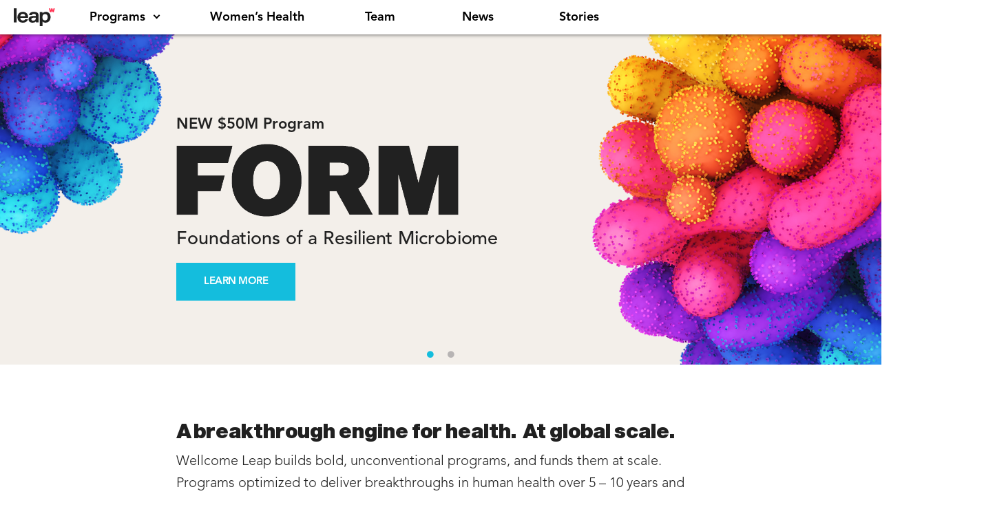

--- FILE ---
content_type: text/html; charset=UTF-8
request_url: https://wellcomeleap.org/
body_size: 61928
content:
<!DOCTYPE html>
<html lang="en-US">

<head>
	
	<meta charset="UTF-8"><script type="text/javascript">(window.NREUM||(NREUM={})).init={privacy:{cookies_enabled:true},ajax:{deny_list:["bam.nr-data.net"]},feature_flags:["soft_nav"],distributed_tracing:{enabled:true}};(window.NREUM||(NREUM={})).loader_config={agentID:"1120304787",accountID:"4466900",trustKey:"66686",xpid:"UAIBV19TCBABVFZQAwQEU1cB",licenseKey:"NRJS-6b3fdd31411f5761adc",applicationID:"1072453530",browserID:"1120304787"};;/*! For license information please see nr-loader-spa-1.308.0.min.js.LICENSE.txt */
(()=>{var e,t,r={384:(e,t,r)=>{"use strict";r.d(t,{NT:()=>a,US:()=>u,Zm:()=>o,bQ:()=>d,dV:()=>c,pV:()=>l});var n=r(6154),i=r(1863),s=r(1910);const a={beacon:"bam.nr-data.net",errorBeacon:"bam.nr-data.net"};function o(){return n.gm.NREUM||(n.gm.NREUM={}),void 0===n.gm.newrelic&&(n.gm.newrelic=n.gm.NREUM),n.gm.NREUM}function c(){let e=o();return e.o||(e.o={ST:n.gm.setTimeout,SI:n.gm.setImmediate||n.gm.setInterval,CT:n.gm.clearTimeout,XHR:n.gm.XMLHttpRequest,REQ:n.gm.Request,EV:n.gm.Event,PR:n.gm.Promise,MO:n.gm.MutationObserver,FETCH:n.gm.fetch,WS:n.gm.WebSocket},(0,s.i)(...Object.values(e.o))),e}function d(e,t){let r=o();r.initializedAgents??={},t.initializedAt={ms:(0,i.t)(),date:new Date},r.initializedAgents[e]=t}function u(e,t){o()[e]=t}function l(){return function(){let e=o();const t=e.info||{};e.info={beacon:a.beacon,errorBeacon:a.errorBeacon,...t}}(),function(){let e=o();const t=e.init||{};e.init={...t}}(),c(),function(){let e=o();const t=e.loader_config||{};e.loader_config={...t}}(),o()}},782:(e,t,r)=>{"use strict";r.d(t,{T:()=>n});const n=r(860).K7.pageViewTiming},860:(e,t,r)=>{"use strict";r.d(t,{$J:()=>u,K7:()=>c,P3:()=>d,XX:()=>i,Yy:()=>o,df:()=>s,qY:()=>n,v4:()=>a});const n="events",i="jserrors",s="browser/blobs",a="rum",o="browser/logs",c={ajax:"ajax",genericEvents:"generic_events",jserrors:i,logging:"logging",metrics:"metrics",pageAction:"page_action",pageViewEvent:"page_view_event",pageViewTiming:"page_view_timing",sessionReplay:"session_replay",sessionTrace:"session_trace",softNav:"soft_navigations",spa:"spa"},d={[c.pageViewEvent]:1,[c.pageViewTiming]:2,[c.metrics]:3,[c.jserrors]:4,[c.spa]:5,[c.ajax]:6,[c.sessionTrace]:7,[c.softNav]:8,[c.sessionReplay]:9,[c.logging]:10,[c.genericEvents]:11},u={[c.pageViewEvent]:a,[c.pageViewTiming]:n,[c.ajax]:n,[c.spa]:n,[c.softNav]:n,[c.metrics]:i,[c.jserrors]:i,[c.sessionTrace]:s,[c.sessionReplay]:s,[c.logging]:o,[c.genericEvents]:"ins"}},944:(e,t,r)=>{"use strict";r.d(t,{R:()=>i});var n=r(3241);function i(e,t){"function"==typeof console.debug&&(console.debug("New Relic Warning: https://github.com/newrelic/newrelic-browser-agent/blob/main/docs/warning-codes.md#".concat(e),t),(0,n.W)({agentIdentifier:null,drained:null,type:"data",name:"warn",feature:"warn",data:{code:e,secondary:t}}))}},993:(e,t,r)=>{"use strict";r.d(t,{A$:()=>s,ET:()=>a,TZ:()=>o,p_:()=>i});var n=r(860);const i={ERROR:"ERROR",WARN:"WARN",INFO:"INFO",DEBUG:"DEBUG",TRACE:"TRACE"},s={OFF:0,ERROR:1,WARN:2,INFO:3,DEBUG:4,TRACE:5},a="log",o=n.K7.logging},1541:(e,t,r)=>{"use strict";r.d(t,{U:()=>i,f:()=>n});const n={MFE:"MFE",BA:"BA"};function i(e,t){if(2!==t?.harvestEndpointVersion)return{};const r=t.agentRef.runtime.appMetadata.agents[0].entityGuid;return e?{"source.id":e.id,"source.name":e.name,"source.type":e.type,"parent.id":e.parent?.id||r,"parent.type":e.parent?.type||n.BA}:{"entity.guid":r,appId:t.agentRef.info.applicationID}}},1687:(e,t,r)=>{"use strict";r.d(t,{Ak:()=>d,Ze:()=>h,x3:()=>u});var n=r(3241),i=r(7836),s=r(3606),a=r(860),o=r(2646);const c={};function d(e,t){const r={staged:!1,priority:a.P3[t]||0};l(e),c[e].get(t)||c[e].set(t,r)}function u(e,t){e&&c[e]&&(c[e].get(t)&&c[e].delete(t),p(e,t,!1),c[e].size&&f(e))}function l(e){if(!e)throw new Error("agentIdentifier required");c[e]||(c[e]=new Map)}function h(e="",t="feature",r=!1){if(l(e),!e||!c[e].get(t)||r)return p(e,t);c[e].get(t).staged=!0,f(e)}function f(e){const t=Array.from(c[e]);t.every(([e,t])=>t.staged)&&(t.sort((e,t)=>e[1].priority-t[1].priority),t.forEach(([t])=>{c[e].delete(t),p(e,t)}))}function p(e,t,r=!0){const a=e?i.ee.get(e):i.ee,c=s.i.handlers;if(!a.aborted&&a.backlog&&c){if((0,n.W)({agentIdentifier:e,type:"lifecycle",name:"drain",feature:t}),r){const e=a.backlog[t],r=c[t];if(r){for(let t=0;e&&t<e.length;++t)g(e[t],r);Object.entries(r).forEach(([e,t])=>{Object.values(t||{}).forEach(t=>{t[0]?.on&&t[0]?.context()instanceof o.y&&t[0].on(e,t[1])})})}}a.isolatedBacklog||delete c[t],a.backlog[t]=null,a.emit("drain-"+t,[])}}function g(e,t){var r=e[1];Object.values(t[r]||{}).forEach(t=>{var r=e[0];if(t[0]===r){var n=t[1],i=e[3],s=e[2];n.apply(i,s)}})}},1738:(e,t,r)=>{"use strict";r.d(t,{U:()=>f,Y:()=>h});var n=r(3241),i=r(9908),s=r(1863),a=r(944),o=r(5701),c=r(3969),d=r(8362),u=r(860),l=r(4261);function h(e,t,r,s){const h=s||r;!h||h[e]&&h[e]!==d.d.prototype[e]||(h[e]=function(){(0,i.p)(c.xV,["API/"+e+"/called"],void 0,u.K7.metrics,r.ee),(0,n.W)({agentIdentifier:r.agentIdentifier,drained:!!o.B?.[r.agentIdentifier],type:"data",name:"api",feature:l.Pl+e,data:{}});try{return t.apply(this,arguments)}catch(e){(0,a.R)(23,e)}})}function f(e,t,r,n,a){const o=e.info;null===r?delete o.jsAttributes[t]:o.jsAttributes[t]=r,(a||null===r)&&(0,i.p)(l.Pl+n,[(0,s.t)(),t,r],void 0,"session",e.ee)}},1741:(e,t,r)=>{"use strict";r.d(t,{W:()=>s});var n=r(944),i=r(4261);class s{#e(e,...t){if(this[e]!==s.prototype[e])return this[e](...t);(0,n.R)(35,e)}addPageAction(e,t){return this.#e(i.hG,e,t)}register(e){return this.#e(i.eY,e)}recordCustomEvent(e,t){return this.#e(i.fF,e,t)}setPageViewName(e,t){return this.#e(i.Fw,e,t)}setCustomAttribute(e,t,r){return this.#e(i.cD,e,t,r)}noticeError(e,t){return this.#e(i.o5,e,t)}setUserId(e,t=!1){return this.#e(i.Dl,e,t)}setApplicationVersion(e){return this.#e(i.nb,e)}setErrorHandler(e){return this.#e(i.bt,e)}addRelease(e,t){return this.#e(i.k6,e,t)}log(e,t){return this.#e(i.$9,e,t)}start(){return this.#e(i.d3)}finished(e){return this.#e(i.BL,e)}recordReplay(){return this.#e(i.CH)}pauseReplay(){return this.#e(i.Tb)}addToTrace(e){return this.#e(i.U2,e)}setCurrentRouteName(e){return this.#e(i.PA,e)}interaction(e){return this.#e(i.dT,e)}wrapLogger(e,t,r){return this.#e(i.Wb,e,t,r)}measure(e,t){return this.#e(i.V1,e,t)}consent(e){return this.#e(i.Pv,e)}}},1863:(e,t,r)=>{"use strict";function n(){return Math.floor(performance.now())}r.d(t,{t:()=>n})},1910:(e,t,r)=>{"use strict";r.d(t,{i:()=>s});var n=r(944);const i=new Map;function s(...e){return e.every(e=>{if(i.has(e))return i.get(e);const t="function"==typeof e?e.toString():"",r=t.includes("[native code]"),s=t.includes("nrWrapper");return r||s||(0,n.R)(64,e?.name||t),i.set(e,r),r})}},2555:(e,t,r)=>{"use strict";r.d(t,{D:()=>o,f:()=>a});var n=r(384),i=r(8122);const s={beacon:n.NT.beacon,errorBeacon:n.NT.errorBeacon,licenseKey:void 0,applicationID:void 0,sa:void 0,queueTime:void 0,applicationTime:void 0,ttGuid:void 0,user:void 0,account:void 0,product:void 0,extra:void 0,jsAttributes:{},userAttributes:void 0,atts:void 0,transactionName:void 0,tNamePlain:void 0};function a(e){try{return!!e.licenseKey&&!!e.errorBeacon&&!!e.applicationID}catch(e){return!1}}const o=e=>(0,i.a)(e,s)},2614:(e,t,r)=>{"use strict";r.d(t,{BB:()=>a,H3:()=>n,g:()=>d,iL:()=>c,tS:()=>o,uh:()=>i,wk:()=>s});const n="NRBA",i="SESSION",s=144e5,a=18e5,o={STARTED:"session-started",PAUSE:"session-pause",RESET:"session-reset",RESUME:"session-resume",UPDATE:"session-update"},c={SAME_TAB:"same-tab",CROSS_TAB:"cross-tab"},d={OFF:0,FULL:1,ERROR:2}},2646:(e,t,r)=>{"use strict";r.d(t,{y:()=>n});class n{constructor(e){this.contextId=e}}},2843:(e,t,r)=>{"use strict";r.d(t,{G:()=>s,u:()=>i});var n=r(3878);function i(e,t=!1,r,i){(0,n.DD)("visibilitychange",function(){if(t)return void("hidden"===document.visibilityState&&e());e(document.visibilityState)},r,i)}function s(e,t,r){(0,n.sp)("pagehide",e,t,r)}},3241:(e,t,r)=>{"use strict";r.d(t,{W:()=>s});var n=r(6154);const i="newrelic";function s(e={}){try{n.gm.dispatchEvent(new CustomEvent(i,{detail:e}))}catch(e){}}},3304:(e,t,r)=>{"use strict";r.d(t,{A:()=>s});var n=r(7836);const i=()=>{const e=new WeakSet;return(t,r)=>{if("object"==typeof r&&null!==r){if(e.has(r))return;e.add(r)}return r}};function s(e){try{return JSON.stringify(e,i())??""}catch(e){try{n.ee.emit("internal-error",[e])}catch(e){}return""}}},3333:(e,t,r)=>{"use strict";r.d(t,{$v:()=>u,TZ:()=>n,Xh:()=>c,Zp:()=>i,kd:()=>d,mq:()=>o,nf:()=>a,qN:()=>s});const n=r(860).K7.genericEvents,i=["auxclick","click","copy","keydown","paste","scrollend"],s=["focus","blur"],a=4,o=1e3,c=2e3,d=["PageAction","UserAction","BrowserPerformance"],u={RESOURCES:"experimental.resources",REGISTER:"register"}},3434:(e,t,r)=>{"use strict";r.d(t,{Jt:()=>s,YM:()=>d});var n=r(7836),i=r(5607);const s="nr@original:".concat(i.W),a=50;var o=Object.prototype.hasOwnProperty,c=!1;function d(e,t){return e||(e=n.ee),r.inPlace=function(e,t,n,i,s){n||(n="");const a="-"===n.charAt(0);for(let o=0;o<t.length;o++){const c=t[o],d=e[c];l(d)||(e[c]=r(d,a?c+n:n,i,c,s))}},r.flag=s,r;function r(t,r,n,c,d){return l(t)?t:(r||(r=""),nrWrapper[s]=t,function(e,t,r){if(Object.defineProperty&&Object.keys)try{return Object.keys(e).forEach(function(r){Object.defineProperty(t,r,{get:function(){return e[r]},set:function(t){return e[r]=t,t}})}),t}catch(e){u([e],r)}for(var n in e)o.call(e,n)&&(t[n]=e[n])}(t,nrWrapper,e),nrWrapper);function nrWrapper(){var s,o,l,h;let f;try{o=this,s=[...arguments],l="function"==typeof n?n(s,o):n||{}}catch(t){u([t,"",[s,o,c],l],e)}i(r+"start",[s,o,c],l,d);const p=performance.now();let g;try{return h=t.apply(o,s),g=performance.now(),h}catch(e){throw g=performance.now(),i(r+"err",[s,o,e],l,d),f=e,f}finally{const e=g-p,t={start:p,end:g,duration:e,isLongTask:e>=a,methodName:c,thrownError:f};t.isLongTask&&i("long-task",[t,o],l,d),i(r+"end",[s,o,h],l,d)}}}function i(r,n,i,s){if(!c||t){var a=c;c=!0;try{e.emit(r,n,i,t,s)}catch(t){u([t,r,n,i],e)}c=a}}}function u(e,t){t||(t=n.ee);try{t.emit("internal-error",e)}catch(e){}}function l(e){return!(e&&"function"==typeof e&&e.apply&&!e[s])}},3606:(e,t,r)=>{"use strict";r.d(t,{i:()=>s});var n=r(9908);s.on=a;var i=s.handlers={};function s(e,t,r,s){a(s||n.d,i,e,t,r)}function a(e,t,r,i,s){s||(s="feature"),e||(e=n.d);var a=t[s]=t[s]||{};(a[r]=a[r]||[]).push([e,i])}},3738:(e,t,r)=>{"use strict";r.d(t,{He:()=>i,Kp:()=>o,Lc:()=>d,Rz:()=>u,TZ:()=>n,bD:()=>s,d3:()=>a,jx:()=>l,sl:()=>h,uP:()=>c});const n=r(860).K7.sessionTrace,i="bstResource",s="resource",a="-start",o="-end",c="fn"+a,d="fn"+o,u="pushState",l=1e3,h=3e4},3785:(e,t,r)=>{"use strict";r.d(t,{R:()=>c,b:()=>d});var n=r(9908),i=r(1863),s=r(860),a=r(3969),o=r(993);function c(e,t,r={},c=o.p_.INFO,d=!0,u,l=(0,i.t)()){(0,n.p)(a.xV,["API/logging/".concat(c.toLowerCase(),"/called")],void 0,s.K7.metrics,e),(0,n.p)(o.ET,[l,t,r,c,d,u],void 0,s.K7.logging,e)}function d(e){return"string"==typeof e&&Object.values(o.p_).some(t=>t===e.toUpperCase().trim())}},3878:(e,t,r)=>{"use strict";function n(e,t){return{capture:e,passive:!1,signal:t}}function i(e,t,r=!1,i){window.addEventListener(e,t,n(r,i))}function s(e,t,r=!1,i){document.addEventListener(e,t,n(r,i))}r.d(t,{DD:()=>s,jT:()=>n,sp:()=>i})},3962:(e,t,r)=>{"use strict";r.d(t,{AM:()=>a,O2:()=>l,OV:()=>s,Qu:()=>h,TZ:()=>c,ih:()=>f,pP:()=>o,t1:()=>u,tC:()=>i,wD:()=>d});var n=r(860);const i=["click","keydown","submit"],s="popstate",a="api",o="initialPageLoad",c=n.K7.softNav,d=5e3,u=500,l={INITIAL_PAGE_LOAD:"",ROUTE_CHANGE:1,UNSPECIFIED:2},h={INTERACTION:1,AJAX:2,CUSTOM_END:3,CUSTOM_TRACER:4},f={IP:"in progress",PF:"pending finish",FIN:"finished",CAN:"cancelled"}},3969:(e,t,r)=>{"use strict";r.d(t,{TZ:()=>n,XG:()=>o,rs:()=>i,xV:()=>a,z_:()=>s});const n=r(860).K7.metrics,i="sm",s="cm",a="storeSupportabilityMetrics",o="storeEventMetrics"},4234:(e,t,r)=>{"use strict";r.d(t,{W:()=>s});var n=r(7836),i=r(1687);class s{constructor(e,t){this.agentIdentifier=e,this.ee=n.ee.get(e),this.featureName=t,this.blocked=!1}deregisterDrain(){(0,i.x3)(this.agentIdentifier,this.featureName)}}},4261:(e,t,r)=>{"use strict";r.d(t,{$9:()=>u,BL:()=>c,CH:()=>p,Dl:()=>R,Fw:()=>w,PA:()=>v,Pl:()=>n,Pv:()=>A,Tb:()=>h,U2:()=>a,V1:()=>E,Wb:()=>T,bt:()=>y,cD:()=>b,d3:()=>x,dT:()=>d,eY:()=>g,fF:()=>f,hG:()=>s,hw:()=>i,k6:()=>o,nb:()=>m,o5:()=>l});const n="api-",i=n+"ixn-",s="addPageAction",a="addToTrace",o="addRelease",c="finished",d="interaction",u="log",l="noticeError",h="pauseReplay",f="recordCustomEvent",p="recordReplay",g="register",m="setApplicationVersion",v="setCurrentRouteName",b="setCustomAttribute",y="setErrorHandler",w="setPageViewName",R="setUserId",x="start",T="wrapLogger",E="measure",A="consent"},5205:(e,t,r)=>{"use strict";r.d(t,{j:()=>S});var n=r(384),i=r(1741);var s=r(2555),a=r(3333);const o=e=>{if(!e||"string"!=typeof e)return!1;try{document.createDocumentFragment().querySelector(e)}catch{return!1}return!0};var c=r(2614),d=r(944),u=r(8122);const l="[data-nr-mask]",h=e=>(0,u.a)(e,(()=>{const e={feature_flags:[],experimental:{allow_registered_children:!1,resources:!1},mask_selector:"*",block_selector:"[data-nr-block]",mask_input_options:{color:!1,date:!1,"datetime-local":!1,email:!1,month:!1,number:!1,range:!1,search:!1,tel:!1,text:!1,time:!1,url:!1,week:!1,textarea:!1,select:!1,password:!0}};return{ajax:{deny_list:void 0,block_internal:!0,enabled:!0,autoStart:!0},api:{get allow_registered_children(){return e.feature_flags.includes(a.$v.REGISTER)||e.experimental.allow_registered_children},set allow_registered_children(t){e.experimental.allow_registered_children=t},duplicate_registered_data:!1},browser_consent_mode:{enabled:!1},distributed_tracing:{enabled:void 0,exclude_newrelic_header:void 0,cors_use_newrelic_header:void 0,cors_use_tracecontext_headers:void 0,allowed_origins:void 0},get feature_flags(){return e.feature_flags},set feature_flags(t){e.feature_flags=t},generic_events:{enabled:!0,autoStart:!0},harvest:{interval:30},jserrors:{enabled:!0,autoStart:!0},logging:{enabled:!0,autoStart:!0},metrics:{enabled:!0,autoStart:!0},obfuscate:void 0,page_action:{enabled:!0},page_view_event:{enabled:!0,autoStart:!0},page_view_timing:{enabled:!0,autoStart:!0},performance:{capture_marks:!1,capture_measures:!1,capture_detail:!0,resources:{get enabled(){return e.feature_flags.includes(a.$v.RESOURCES)||e.experimental.resources},set enabled(t){e.experimental.resources=t},asset_types:[],first_party_domains:[],ignore_newrelic:!0}},privacy:{cookies_enabled:!0},proxy:{assets:void 0,beacon:void 0},session:{expiresMs:c.wk,inactiveMs:c.BB},session_replay:{autoStart:!0,enabled:!1,preload:!1,sampling_rate:10,error_sampling_rate:100,collect_fonts:!1,inline_images:!1,fix_stylesheets:!0,mask_all_inputs:!0,get mask_text_selector(){return e.mask_selector},set mask_text_selector(t){o(t)?e.mask_selector="".concat(t,",").concat(l):""===t||null===t?e.mask_selector=l:(0,d.R)(5,t)},get block_class(){return"nr-block"},get ignore_class(){return"nr-ignore"},get mask_text_class(){return"nr-mask"},get block_selector(){return e.block_selector},set block_selector(t){o(t)?e.block_selector+=",".concat(t):""!==t&&(0,d.R)(6,t)},get mask_input_options(){return e.mask_input_options},set mask_input_options(t){t&&"object"==typeof t?e.mask_input_options={...t,password:!0}:(0,d.R)(7,t)}},session_trace:{enabled:!0,autoStart:!0},soft_navigations:{enabled:!0,autoStart:!0},spa:{enabled:!0,autoStart:!0},ssl:void 0,user_actions:{enabled:!0,elementAttributes:["id","className","tagName","type"]}}})());var f=r(6154),p=r(9324);let g=0;const m={buildEnv:p.F3,distMethod:p.Xs,version:p.xv,originTime:f.WN},v={consented:!1},b={appMetadata:{},get consented(){return this.session?.state?.consent||v.consented},set consented(e){v.consented=e},customTransaction:void 0,denyList:void 0,disabled:!1,harvester:void 0,isolatedBacklog:!1,isRecording:!1,loaderType:void 0,maxBytes:3e4,obfuscator:void 0,onerror:void 0,ptid:void 0,releaseIds:{},session:void 0,timeKeeper:void 0,registeredEntities:[],jsAttributesMetadata:{bytes:0},get harvestCount(){return++g}},y=e=>{const t=(0,u.a)(e,b),r=Object.keys(m).reduce((e,t)=>(e[t]={value:m[t],writable:!1,configurable:!0,enumerable:!0},e),{});return Object.defineProperties(t,r)};var w=r(5701);const R=e=>{const t=e.startsWith("http");e+="/",r.p=t?e:"https://"+e};var x=r(7836),T=r(3241);const E={accountID:void 0,trustKey:void 0,agentID:void 0,licenseKey:void 0,applicationID:void 0,xpid:void 0},A=e=>(0,u.a)(e,E),_=new Set;function S(e,t={},r,a){let{init:o,info:c,loader_config:d,runtime:u={},exposed:l=!0}=t;if(!c){const e=(0,n.pV)();o=e.init,c=e.info,d=e.loader_config}e.init=h(o||{}),e.loader_config=A(d||{}),c.jsAttributes??={},f.bv&&(c.jsAttributes.isWorker=!0),e.info=(0,s.D)(c);const p=e.init,g=[c.beacon,c.errorBeacon];_.has(e.agentIdentifier)||(p.proxy.assets&&(R(p.proxy.assets),g.push(p.proxy.assets)),p.proxy.beacon&&g.push(p.proxy.beacon),e.beacons=[...g],function(e){const t=(0,n.pV)();Object.getOwnPropertyNames(i.W.prototype).forEach(r=>{const n=i.W.prototype[r];if("function"!=typeof n||"constructor"===n)return;let s=t[r];e[r]&&!1!==e.exposed&&"micro-agent"!==e.runtime?.loaderType&&(t[r]=(...t)=>{const n=e[r](...t);return s?s(...t):n})})}(e),(0,n.US)("activatedFeatures",w.B)),u.denyList=[...p.ajax.deny_list||[],...p.ajax.block_internal?g:[]],u.ptid=e.agentIdentifier,u.loaderType=r,e.runtime=y(u),_.has(e.agentIdentifier)||(e.ee=x.ee.get(e.agentIdentifier),e.exposed=l,(0,T.W)({agentIdentifier:e.agentIdentifier,drained:!!w.B?.[e.agentIdentifier],type:"lifecycle",name:"initialize",feature:void 0,data:e.config})),_.add(e.agentIdentifier)}},5270:(e,t,r)=>{"use strict";r.d(t,{Aw:()=>a,SR:()=>s,rF:()=>o});var n=r(384),i=r(7767);function s(e){return!!(0,n.dV)().o.MO&&(0,i.V)(e)&&!0===e?.session_trace.enabled}function a(e){return!0===e?.session_replay.preload&&s(e)}function o(e,t){try{if("string"==typeof t?.type){if("password"===t.type.toLowerCase())return"*".repeat(e?.length||0);if(void 0!==t?.dataset?.nrUnmask||t?.classList?.contains("nr-unmask"))return e}}catch(e){}return"string"==typeof e?e.replace(/[\S]/g,"*"):"*".repeat(e?.length||0)}},5289:(e,t,r)=>{"use strict";r.d(t,{GG:()=>a,Qr:()=>c,sB:()=>o});var n=r(3878),i=r(6389);function s(){return"undefined"==typeof document||"complete"===document.readyState}function a(e,t){if(s())return e();const r=(0,i.J)(e),a=setInterval(()=>{s()&&(clearInterval(a),r())},500);(0,n.sp)("load",r,t)}function o(e){if(s())return e();(0,n.DD)("DOMContentLoaded",e)}function c(e){if(s())return e();(0,n.sp)("popstate",e)}},5607:(e,t,r)=>{"use strict";r.d(t,{W:()=>n});const n=(0,r(9566).bz)()},5701:(e,t,r)=>{"use strict";r.d(t,{B:()=>s,t:()=>a});var n=r(3241);const i=new Set,s={};function a(e,t){const r=t.agentIdentifier;s[r]??={},e&&"object"==typeof e&&(i.has(r)||(t.ee.emit("rumresp",[e]),s[r]=e,i.add(r),(0,n.W)({agentIdentifier:r,loaded:!0,drained:!0,type:"lifecycle",name:"load",feature:void 0,data:e})))}},6154:(e,t,r)=>{"use strict";r.d(t,{OF:()=>d,RI:()=>i,WN:()=>h,bv:()=>s,eN:()=>f,gm:()=>a,lR:()=>l,m:()=>c,mw:()=>o,sb:()=>u});var n=r(1863);const i="undefined"!=typeof window&&!!window.document,s="undefined"!=typeof WorkerGlobalScope&&("undefined"!=typeof self&&self instanceof WorkerGlobalScope&&self.navigator instanceof WorkerNavigator||"undefined"!=typeof globalThis&&globalThis instanceof WorkerGlobalScope&&globalThis.navigator instanceof WorkerNavigator),a=i?window:"undefined"!=typeof WorkerGlobalScope&&("undefined"!=typeof self&&self instanceof WorkerGlobalScope&&self||"undefined"!=typeof globalThis&&globalThis instanceof WorkerGlobalScope&&globalThis),o=Boolean("hidden"===a?.document?.visibilityState),c=""+a?.location,d=/iPad|iPhone|iPod/.test(a.navigator?.userAgent),u=d&&"undefined"==typeof SharedWorker,l=(()=>{const e=a.navigator?.userAgent?.match(/Firefox[/\s](\d+\.\d+)/);return Array.isArray(e)&&e.length>=2?+e[1]:0})(),h=Date.now()-(0,n.t)(),f=()=>"undefined"!=typeof PerformanceNavigationTiming&&a?.performance?.getEntriesByType("navigation")?.[0]?.responseStart},6344:(e,t,r)=>{"use strict";r.d(t,{BB:()=>u,Qb:()=>l,TZ:()=>i,Ug:()=>a,Vh:()=>s,_s:()=>o,bc:()=>d,yP:()=>c});var n=r(2614);const i=r(860).K7.sessionReplay,s="errorDuringReplay",a=.12,o={DomContentLoaded:0,Load:1,FullSnapshot:2,IncrementalSnapshot:3,Meta:4,Custom:5},c={[n.g.ERROR]:15e3,[n.g.FULL]:3e5,[n.g.OFF]:0},d={RESET:{message:"Session was reset",sm:"Reset"},IMPORT:{message:"Recorder failed to import",sm:"Import"},TOO_MANY:{message:"429: Too Many Requests",sm:"Too-Many"},TOO_BIG:{message:"Payload was too large",sm:"Too-Big"},CROSS_TAB:{message:"Session Entity was set to OFF on another tab",sm:"Cross-Tab"},ENTITLEMENTS:{message:"Session Replay is not allowed and will not be started",sm:"Entitlement"}},u=5e3,l={API:"api",RESUME:"resume",SWITCH_TO_FULL:"switchToFull",INITIALIZE:"initialize",PRELOAD:"preload"}},6389:(e,t,r)=>{"use strict";function n(e,t=500,r={}){const n=r?.leading||!1;let i;return(...r)=>{n&&void 0===i&&(e.apply(this,r),i=setTimeout(()=>{i=clearTimeout(i)},t)),n||(clearTimeout(i),i=setTimeout(()=>{e.apply(this,r)},t))}}function i(e){let t=!1;return(...r)=>{t||(t=!0,e.apply(this,r))}}r.d(t,{J:()=>i,s:()=>n})},6630:(e,t,r)=>{"use strict";r.d(t,{T:()=>n});const n=r(860).K7.pageViewEvent},6774:(e,t,r)=>{"use strict";r.d(t,{T:()=>n});const n=r(860).K7.jserrors},7295:(e,t,r)=>{"use strict";r.d(t,{Xv:()=>a,gX:()=>i,iW:()=>s});var n=[];function i(e){if(!e||s(e))return!1;if(0===n.length)return!0;if("*"===n[0].hostname)return!1;for(var t=0;t<n.length;t++){var r=n[t];if(r.hostname.test(e.hostname)&&r.pathname.test(e.pathname))return!1}return!0}function s(e){return void 0===e.hostname}function a(e){if(n=[],e&&e.length)for(var t=0;t<e.length;t++){let r=e[t];if(!r)continue;if("*"===r)return void(n=[{hostname:"*"}]);0===r.indexOf("http://")?r=r.substring(7):0===r.indexOf("https://")&&(r=r.substring(8));const i=r.indexOf("/");let s,a;i>0?(s=r.substring(0,i),a=r.substring(i)):(s=r,a="*");let[c]=s.split(":");n.push({hostname:o(c),pathname:o(a,!0)})}}function o(e,t=!1){const r=e.replace(/[.+?^${}()|[\]\\]/g,e=>"\\"+e).replace(/\*/g,".*?");return new RegExp((t?"^":"")+r+"$")}},7485:(e,t,r)=>{"use strict";r.d(t,{D:()=>i});var n=r(6154);function i(e){if(0===(e||"").indexOf("data:"))return{protocol:"data"};try{const t=new URL(e,location.href),r={port:t.port,hostname:t.hostname,pathname:t.pathname,search:t.search,protocol:t.protocol.slice(0,t.protocol.indexOf(":")),sameOrigin:t.protocol===n.gm?.location?.protocol&&t.host===n.gm?.location?.host};return r.port&&""!==r.port||("http:"===t.protocol&&(r.port="80"),"https:"===t.protocol&&(r.port="443")),r.pathname&&""!==r.pathname?r.pathname.startsWith("/")||(r.pathname="/".concat(r.pathname)):r.pathname="/",r}catch(e){return{}}}},7699:(e,t,r)=>{"use strict";r.d(t,{It:()=>s,KC:()=>o,No:()=>i,qh:()=>a});var n=r(860);const i=16e3,s=1e6,a="SESSION_ERROR",o={[n.K7.logging]:!0,[n.K7.genericEvents]:!1,[n.K7.jserrors]:!1,[n.K7.ajax]:!1}},7767:(e,t,r)=>{"use strict";r.d(t,{V:()=>i});var n=r(6154);const i=e=>n.RI&&!0===e?.privacy.cookies_enabled},7836:(e,t,r)=>{"use strict";r.d(t,{P:()=>o,ee:()=>c});var n=r(384),i=r(8990),s=r(2646),a=r(5607);const o="nr@context:".concat(a.W),c=function e(t,r){var n={},a={},u={},l=!1;try{l=16===r.length&&d.initializedAgents?.[r]?.runtime.isolatedBacklog}catch(e){}var h={on:p,addEventListener:p,removeEventListener:function(e,t){var r=n[e];if(!r)return;for(var i=0;i<r.length;i++)r[i]===t&&r.splice(i,1)},emit:function(e,r,n,i,s){!1!==s&&(s=!0);if(c.aborted&&!i)return;t&&s&&t.emit(e,r,n);var o=f(n);g(e).forEach(e=>{e.apply(o,r)});var d=v()[a[e]];d&&d.push([h,e,r,o]);return o},get:m,listeners:g,context:f,buffer:function(e,t){const r=v();if(t=t||"feature",h.aborted)return;Object.entries(e||{}).forEach(([e,n])=>{a[n]=t,t in r||(r[t]=[])})},abort:function(){h._aborted=!0,Object.keys(h.backlog).forEach(e=>{delete h.backlog[e]})},isBuffering:function(e){return!!v()[a[e]]},debugId:r,backlog:l?{}:t&&"object"==typeof t.backlog?t.backlog:{},isolatedBacklog:l};return Object.defineProperty(h,"aborted",{get:()=>{let e=h._aborted||!1;return e||(t&&(e=t.aborted),e)}}),h;function f(e){return e&&e instanceof s.y?e:e?(0,i.I)(e,o,()=>new s.y(o)):new s.y(o)}function p(e,t){n[e]=g(e).concat(t)}function g(e){return n[e]||[]}function m(t){return u[t]=u[t]||e(h,t)}function v(){return h.backlog}}(void 0,"globalEE"),d=(0,n.Zm)();d.ee||(d.ee=c)},8122:(e,t,r)=>{"use strict";r.d(t,{a:()=>i});var n=r(944);function i(e,t){try{if(!e||"object"!=typeof e)return(0,n.R)(3);if(!t||"object"!=typeof t)return(0,n.R)(4);const r=Object.create(Object.getPrototypeOf(t),Object.getOwnPropertyDescriptors(t)),s=0===Object.keys(r).length?e:r;for(let a in s)if(void 0!==e[a])try{if(null===e[a]){r[a]=null;continue}Array.isArray(e[a])&&Array.isArray(t[a])?r[a]=Array.from(new Set([...e[a],...t[a]])):"object"==typeof e[a]&&"object"==typeof t[a]?r[a]=i(e[a],t[a]):r[a]=e[a]}catch(e){r[a]||(0,n.R)(1,e)}return r}catch(e){(0,n.R)(2,e)}}},8139:(e,t,r)=>{"use strict";r.d(t,{u:()=>h});var n=r(7836),i=r(3434),s=r(8990),a=r(6154);const o={},c=a.gm.XMLHttpRequest,d="addEventListener",u="removeEventListener",l="nr@wrapped:".concat(n.P);function h(e){var t=function(e){return(e||n.ee).get("events")}(e);if(o[t.debugId]++)return t;o[t.debugId]=1;var r=(0,i.YM)(t,!0);function h(e){r.inPlace(e,[d,u],"-",p)}function p(e,t){return e[1]}return"getPrototypeOf"in Object&&(a.RI&&f(document,h),c&&f(c.prototype,h),f(a.gm,h)),t.on(d+"-start",function(e,t){var n=e[1];if(null!==n&&("function"==typeof n||"object"==typeof n)&&"newrelic"!==e[0]){var i=(0,s.I)(n,l,function(){var e={object:function(){if("function"!=typeof n.handleEvent)return;return n.handleEvent.apply(n,arguments)},function:n}[typeof n];return e?r(e,"fn-",null,e.name||"anonymous"):n});this.wrapped=e[1]=i}}),t.on(u+"-start",function(e){e[1]=this.wrapped||e[1]}),t}function f(e,t,...r){let n=e;for(;"object"==typeof n&&!Object.prototype.hasOwnProperty.call(n,d);)n=Object.getPrototypeOf(n);n&&t(n,...r)}},8362:(e,t,r)=>{"use strict";r.d(t,{d:()=>s});var n=r(9566),i=r(1741);class s extends i.W{agentIdentifier=(0,n.LA)(16)}},8374:(e,t,r)=>{r.nc=(()=>{try{return document?.currentScript?.nonce}catch(e){}return""})()},8990:(e,t,r)=>{"use strict";r.d(t,{I:()=>i});var n=Object.prototype.hasOwnProperty;function i(e,t,r){if(n.call(e,t))return e[t];var i=r();if(Object.defineProperty&&Object.keys)try{return Object.defineProperty(e,t,{value:i,writable:!0,enumerable:!1}),i}catch(e){}return e[t]=i,i}},9119:(e,t,r)=>{"use strict";r.d(t,{L:()=>s});var n=/([^?#]*)[^#]*(#[^?]*|$).*/,i=/([^?#]*)().*/;function s(e,t){return e?e.replace(t?n:i,"$1$2"):e}},9300:(e,t,r)=>{"use strict";r.d(t,{T:()=>n});const n=r(860).K7.ajax},9324:(e,t,r)=>{"use strict";r.d(t,{AJ:()=>a,F3:()=>i,Xs:()=>s,Yq:()=>o,xv:()=>n});const n="1.308.0",i="PROD",s="CDN",a="@newrelic/rrweb",o="1.0.1"},9566:(e,t,r)=>{"use strict";r.d(t,{LA:()=>o,ZF:()=>c,bz:()=>a,el:()=>d});var n=r(6154);const i="xxxxxxxx-xxxx-4xxx-yxxx-xxxxxxxxxxxx";function s(e,t){return e?15&e[t]:16*Math.random()|0}function a(){const e=n.gm?.crypto||n.gm?.msCrypto;let t,r=0;return e&&e.getRandomValues&&(t=e.getRandomValues(new Uint8Array(30))),i.split("").map(e=>"x"===e?s(t,r++).toString(16):"y"===e?(3&s()|8).toString(16):e).join("")}function o(e){const t=n.gm?.crypto||n.gm?.msCrypto;let r,i=0;t&&t.getRandomValues&&(r=t.getRandomValues(new Uint8Array(e)));const a=[];for(var o=0;o<e;o++)a.push(s(r,i++).toString(16));return a.join("")}function c(){return o(16)}function d(){return o(32)}},9908:(e,t,r)=>{"use strict";r.d(t,{d:()=>n,p:()=>i});var n=r(7836).ee.get("handle");function i(e,t,r,i,s){s?(s.buffer([e],i),s.emit(e,t,r)):(n.buffer([e],i),n.emit(e,t,r))}}},n={};function i(e){var t=n[e];if(void 0!==t)return t.exports;var s=n[e]={exports:{}};return r[e](s,s.exports,i),s.exports}i.m=r,i.d=(e,t)=>{for(var r in t)i.o(t,r)&&!i.o(e,r)&&Object.defineProperty(e,r,{enumerable:!0,get:t[r]})},i.f={},i.e=e=>Promise.all(Object.keys(i.f).reduce((t,r)=>(i.f[r](e,t),t),[])),i.u=e=>({212:"nr-spa-compressor",249:"nr-spa-recorder",478:"nr-spa"}[e]+"-1.308.0.min.js"),i.o=(e,t)=>Object.prototype.hasOwnProperty.call(e,t),e={},t="NRBA-1.308.0.PROD:",i.l=(r,n,s,a)=>{if(e[r])e[r].push(n);else{var o,c;if(void 0!==s)for(var d=document.getElementsByTagName("script"),u=0;u<d.length;u++){var l=d[u];if(l.getAttribute("src")==r||l.getAttribute("data-webpack")==t+s){o=l;break}}if(!o){c=!0;var h={478:"sha512-RSfSVnmHk59T/uIPbdSE0LPeqcEdF4/+XhfJdBuccH5rYMOEZDhFdtnh6X6nJk7hGpzHd9Ujhsy7lZEz/ORYCQ==",249:"sha512-ehJXhmntm85NSqW4MkhfQqmeKFulra3klDyY0OPDUE+sQ3GokHlPh1pmAzuNy//3j4ac6lzIbmXLvGQBMYmrkg==",212:"sha512-B9h4CR46ndKRgMBcK+j67uSR2RCnJfGefU+A7FrgR/k42ovXy5x/MAVFiSvFxuVeEk/pNLgvYGMp1cBSK/G6Fg=="};(o=document.createElement("script")).charset="utf-8",i.nc&&o.setAttribute("nonce",i.nc),o.setAttribute("data-webpack",t+s),o.src=r,0!==o.src.indexOf(window.location.origin+"/")&&(o.crossOrigin="anonymous"),h[a]&&(o.integrity=h[a])}e[r]=[n];var f=(t,n)=>{o.onerror=o.onload=null,clearTimeout(p);var i=e[r];if(delete e[r],o.parentNode&&o.parentNode.removeChild(o),i&&i.forEach(e=>e(n)),t)return t(n)},p=setTimeout(f.bind(null,void 0,{type:"timeout",target:o}),12e4);o.onerror=f.bind(null,o.onerror),o.onload=f.bind(null,o.onload),c&&document.head.appendChild(o)}},i.r=e=>{"undefined"!=typeof Symbol&&Symbol.toStringTag&&Object.defineProperty(e,Symbol.toStringTag,{value:"Module"}),Object.defineProperty(e,"__esModule",{value:!0})},i.p="https://js-agent.newrelic.com/",(()=>{var e={38:0,788:0};i.f.j=(t,r)=>{var n=i.o(e,t)?e[t]:void 0;if(0!==n)if(n)r.push(n[2]);else{var s=new Promise((r,i)=>n=e[t]=[r,i]);r.push(n[2]=s);var a=i.p+i.u(t),o=new Error;i.l(a,r=>{if(i.o(e,t)&&(0!==(n=e[t])&&(e[t]=void 0),n)){var s=r&&("load"===r.type?"missing":r.type),a=r&&r.target&&r.target.src;o.message="Loading chunk "+t+" failed: ("+s+": "+a+")",o.name="ChunkLoadError",o.type=s,o.request=a,n[1](o)}},"chunk-"+t,t)}};var t=(t,r)=>{var n,s,[a,o,c]=r,d=0;if(a.some(t=>0!==e[t])){for(n in o)i.o(o,n)&&(i.m[n]=o[n]);if(c)c(i)}for(t&&t(r);d<a.length;d++)s=a[d],i.o(e,s)&&e[s]&&e[s][0](),e[s]=0},r=self["webpackChunk:NRBA-1.308.0.PROD"]=self["webpackChunk:NRBA-1.308.0.PROD"]||[];r.forEach(t.bind(null,0)),r.push=t.bind(null,r.push.bind(r))})(),(()=>{"use strict";i(8374);var e=i(8362),t=i(860);const r=Object.values(t.K7);var n=i(5205);var s=i(9908),a=i(1863),o=i(4261),c=i(1738);var d=i(1687),u=i(4234),l=i(5289),h=i(6154),f=i(944),p=i(5270),g=i(7767),m=i(6389),v=i(7699);class b extends u.W{constructor(e,t){super(e.agentIdentifier,t),this.agentRef=e,this.abortHandler=void 0,this.featAggregate=void 0,this.loadedSuccessfully=void 0,this.onAggregateImported=new Promise(e=>{this.loadedSuccessfully=e}),this.deferred=Promise.resolve(),!1===e.init[this.featureName].autoStart?this.deferred=new Promise((t,r)=>{this.ee.on("manual-start-all",(0,m.J)(()=>{(0,d.Ak)(e.agentIdentifier,this.featureName),t()}))}):(0,d.Ak)(e.agentIdentifier,t)}importAggregator(e,t,r={}){if(this.featAggregate)return;const n=async()=>{let n;await this.deferred;try{if((0,g.V)(e.init)){const{setupAgentSession:t}=await i.e(478).then(i.bind(i,8766));n=t(e)}}catch(e){(0,f.R)(20,e),this.ee.emit("internal-error",[e]),(0,s.p)(v.qh,[e],void 0,this.featureName,this.ee)}try{if(!this.#t(this.featureName,n,e.init))return(0,d.Ze)(this.agentIdentifier,this.featureName),void this.loadedSuccessfully(!1);const{Aggregate:i}=await t();this.featAggregate=new i(e,r),e.runtime.harvester.initializedAggregates.push(this.featAggregate),this.loadedSuccessfully(!0)}catch(e){(0,f.R)(34,e),this.abortHandler?.(),(0,d.Ze)(this.agentIdentifier,this.featureName,!0),this.loadedSuccessfully(!1),this.ee&&this.ee.abort()}};h.RI?(0,l.GG)(()=>n(),!0):n()}#t(e,r,n){if(this.blocked)return!1;switch(e){case t.K7.sessionReplay:return(0,p.SR)(n)&&!!r;case t.K7.sessionTrace:return!!r;default:return!0}}}var y=i(6630),w=i(2614),R=i(3241);class x extends b{static featureName=y.T;constructor(e){var t;super(e,y.T),this.setupInspectionEvents(e.agentIdentifier),t=e,(0,c.Y)(o.Fw,function(e,r){"string"==typeof e&&("/"!==e.charAt(0)&&(e="/"+e),t.runtime.customTransaction=(r||"http://custom.transaction")+e,(0,s.p)(o.Pl+o.Fw,[(0,a.t)()],void 0,void 0,t.ee))},t),this.importAggregator(e,()=>i.e(478).then(i.bind(i,2467)))}setupInspectionEvents(e){const t=(t,r)=>{t&&(0,R.W)({agentIdentifier:e,timeStamp:t.timeStamp,loaded:"complete"===t.target.readyState,type:"window",name:r,data:t.target.location+""})};(0,l.sB)(e=>{t(e,"DOMContentLoaded")}),(0,l.GG)(e=>{t(e,"load")}),(0,l.Qr)(e=>{t(e,"navigate")}),this.ee.on(w.tS.UPDATE,(t,r)=>{(0,R.W)({agentIdentifier:e,type:"lifecycle",name:"session",data:r})})}}var T=i(384);class E extends e.d{constructor(e){var t;(super(),h.gm)?(this.features={},(0,T.bQ)(this.agentIdentifier,this),this.desiredFeatures=new Set(e.features||[]),this.desiredFeatures.add(x),(0,n.j)(this,e,e.loaderType||"agent"),t=this,(0,c.Y)(o.cD,function(e,r,n=!1){if("string"==typeof e){if(["string","number","boolean"].includes(typeof r)||null===r)return(0,c.U)(t,e,r,o.cD,n);(0,f.R)(40,typeof r)}else(0,f.R)(39,typeof e)},t),function(e){(0,c.Y)(o.Dl,function(t,r=!1){if("string"!=typeof t&&null!==t)return void(0,f.R)(41,typeof t);const n=e.info.jsAttributes["enduser.id"];r&&null!=n&&n!==t?(0,s.p)(o.Pl+"setUserIdAndResetSession",[t],void 0,"session",e.ee):(0,c.U)(e,"enduser.id",t,o.Dl,!0)},e)}(this),function(e){(0,c.Y)(o.nb,function(t){if("string"==typeof t||null===t)return(0,c.U)(e,"application.version",t,o.nb,!1);(0,f.R)(42,typeof t)},e)}(this),function(e){(0,c.Y)(o.d3,function(){e.ee.emit("manual-start-all")},e)}(this),function(e){(0,c.Y)(o.Pv,function(t=!0){if("boolean"==typeof t){if((0,s.p)(o.Pl+o.Pv,[t],void 0,"session",e.ee),e.runtime.consented=t,t){const t=e.features.page_view_event;t.onAggregateImported.then(e=>{const r=t.featAggregate;e&&!r.sentRum&&r.sendRum()})}}else(0,f.R)(65,typeof t)},e)}(this),this.run()):(0,f.R)(21)}get config(){return{info:this.info,init:this.init,loader_config:this.loader_config,runtime:this.runtime}}get api(){return this}run(){try{const e=function(e){const t={};return r.forEach(r=>{t[r]=!!e[r]?.enabled}),t}(this.init),n=[...this.desiredFeatures];n.sort((e,r)=>t.P3[e.featureName]-t.P3[r.featureName]),n.forEach(r=>{if(!e[r.featureName]&&r.featureName!==t.K7.pageViewEvent)return;if(r.featureName===t.K7.spa)return void(0,f.R)(67);const n=function(e){switch(e){case t.K7.ajax:return[t.K7.jserrors];case t.K7.sessionTrace:return[t.K7.ajax,t.K7.pageViewEvent];case t.K7.sessionReplay:return[t.K7.sessionTrace];case t.K7.pageViewTiming:return[t.K7.pageViewEvent];default:return[]}}(r.featureName).filter(e=>!(e in this.features));n.length>0&&(0,f.R)(36,{targetFeature:r.featureName,missingDependencies:n}),this.features[r.featureName]=new r(this)})}catch(e){(0,f.R)(22,e);for(const e in this.features)this.features[e].abortHandler?.();const t=(0,T.Zm)();delete t.initializedAgents[this.agentIdentifier]?.features,delete this.sharedAggregator;return t.ee.get(this.agentIdentifier).abort(),!1}}}var A=i(2843),_=i(782);class S extends b{static featureName=_.T;constructor(e){super(e,_.T),h.RI&&((0,A.u)(()=>(0,s.p)("docHidden",[(0,a.t)()],void 0,_.T,this.ee),!0),(0,A.G)(()=>(0,s.p)("winPagehide",[(0,a.t)()],void 0,_.T,this.ee)),this.importAggregator(e,()=>i.e(478).then(i.bind(i,9917))))}}var O=i(3969);class I extends b{static featureName=O.TZ;constructor(e){super(e,O.TZ),h.RI&&document.addEventListener("securitypolicyviolation",e=>{(0,s.p)(O.xV,["Generic/CSPViolation/Detected"],void 0,this.featureName,this.ee)}),this.importAggregator(e,()=>i.e(478).then(i.bind(i,6555)))}}var N=i(6774),P=i(3878),k=i(3304);class D{constructor(e,t,r,n,i){this.name="UncaughtError",this.message="string"==typeof e?e:(0,k.A)(e),this.sourceURL=t,this.line=r,this.column=n,this.__newrelic=i}}function C(e){return M(e)?e:new D(void 0!==e?.message?e.message:e,e?.filename||e?.sourceURL,e?.lineno||e?.line,e?.colno||e?.col,e?.__newrelic,e?.cause)}function j(e){const t="Unhandled Promise Rejection: ";if(!e?.reason)return;if(M(e.reason)){try{e.reason.message.startsWith(t)||(e.reason.message=t+e.reason.message)}catch(e){}return C(e.reason)}const r=C(e.reason);return(r.message||"").startsWith(t)||(r.message=t+r.message),r}function L(e){if(e.error instanceof SyntaxError&&!/:\d+$/.test(e.error.stack?.trim())){const t=new D(e.message,e.filename,e.lineno,e.colno,e.error.__newrelic,e.cause);return t.name=SyntaxError.name,t}return M(e.error)?e.error:C(e)}function M(e){return e instanceof Error&&!!e.stack}function H(e,r,n,i,o=(0,a.t)()){"string"==typeof e&&(e=new Error(e)),(0,s.p)("err",[e,o,!1,r,n.runtime.isRecording,void 0,i],void 0,t.K7.jserrors,n.ee),(0,s.p)("uaErr",[],void 0,t.K7.genericEvents,n.ee)}var B=i(1541),K=i(993),W=i(3785);function U(e,{customAttributes:t={},level:r=K.p_.INFO}={},n,i,s=(0,a.t)()){(0,W.R)(n.ee,e,t,r,!1,i,s)}function F(e,r,n,i,c=(0,a.t)()){(0,s.p)(o.Pl+o.hG,[c,e,r,i],void 0,t.K7.genericEvents,n.ee)}function V(e,r,n,i,c=(0,a.t)()){const{start:d,end:u,customAttributes:l}=r||{},h={customAttributes:l||{}};if("object"!=typeof h.customAttributes||"string"!=typeof e||0===e.length)return void(0,f.R)(57);const p=(e,t)=>null==e?t:"number"==typeof e?e:e instanceof PerformanceMark?e.startTime:Number.NaN;if(h.start=p(d,0),h.end=p(u,c),Number.isNaN(h.start)||Number.isNaN(h.end))(0,f.R)(57);else{if(h.duration=h.end-h.start,!(h.duration<0))return(0,s.p)(o.Pl+o.V1,[h,e,i],void 0,t.K7.genericEvents,n.ee),h;(0,f.R)(58)}}function G(e,r={},n,i,c=(0,a.t)()){(0,s.p)(o.Pl+o.fF,[c,e,r,i],void 0,t.K7.genericEvents,n.ee)}function z(e){(0,c.Y)(o.eY,function(t){return Y(e,t)},e)}function Y(e,r,n){(0,f.R)(54,"newrelic.register"),r||={},r.type=B.f.MFE,r.licenseKey||=e.info.licenseKey,r.blocked=!1,r.parent=n||{},Array.isArray(r.tags)||(r.tags=[]);const i={};r.tags.forEach(e=>{"name"!==e&&"id"!==e&&(i["source.".concat(e)]=!0)}),r.isolated??=!0;let o=()=>{};const c=e.runtime.registeredEntities;if(!r.isolated){const e=c.find(({metadata:{target:{id:e}}})=>e===r.id&&!r.isolated);if(e)return e}const d=e=>{r.blocked=!0,o=e};function u(e){return"string"==typeof e&&!!e.trim()&&e.trim().length<501||"number"==typeof e}e.init.api.allow_registered_children||d((0,m.J)(()=>(0,f.R)(55))),u(r.id)&&u(r.name)||d((0,m.J)(()=>(0,f.R)(48,r)));const l={addPageAction:(t,n={})=>g(F,[t,{...i,...n},e],r),deregister:()=>{d((0,m.J)(()=>(0,f.R)(68)))},log:(t,n={})=>g(U,[t,{...n,customAttributes:{...i,...n.customAttributes||{}}},e],r),measure:(t,n={})=>g(V,[t,{...n,customAttributes:{...i,...n.customAttributes||{}}},e],r),noticeError:(t,n={})=>g(H,[t,{...i,...n},e],r),register:(t={})=>g(Y,[e,t],l.metadata.target),recordCustomEvent:(t,n={})=>g(G,[t,{...i,...n},e],r),setApplicationVersion:e=>p("application.version",e),setCustomAttribute:(e,t)=>p(e,t),setUserId:e=>p("enduser.id",e),metadata:{customAttributes:i,target:r}},h=()=>(r.blocked&&o(),r.blocked);h()||c.push(l);const p=(e,t)=>{h()||(i[e]=t)},g=(r,n,i)=>{if(h())return;const o=(0,a.t)();(0,s.p)(O.xV,["API/register/".concat(r.name,"/called")],void 0,t.K7.metrics,e.ee);try{if(e.init.api.duplicate_registered_data&&"register"!==r.name){let e=n;if(n[1]instanceof Object){const t={"child.id":i.id,"child.type":i.type};e="customAttributes"in n[1]?[n[0],{...n[1],customAttributes:{...n[1].customAttributes,...t}},...n.slice(2)]:[n[0],{...n[1],...t},...n.slice(2)]}r(...e,void 0,o)}return r(...n,i,o)}catch(e){(0,f.R)(50,e)}};return l}class Z extends b{static featureName=N.T;constructor(e){var t;super(e,N.T),t=e,(0,c.Y)(o.o5,(e,r)=>H(e,r,t),t),function(e){(0,c.Y)(o.bt,function(t){e.runtime.onerror=t},e)}(e),function(e){let t=0;(0,c.Y)(o.k6,function(e,r){++t>10||(this.runtime.releaseIds[e.slice(-200)]=(""+r).slice(-200))},e)}(e),z(e);try{this.removeOnAbort=new AbortController}catch(e){}this.ee.on("internal-error",(t,r)=>{this.abortHandler&&(0,s.p)("ierr",[C(t),(0,a.t)(),!0,{},e.runtime.isRecording,r],void 0,this.featureName,this.ee)}),h.gm.addEventListener("unhandledrejection",t=>{this.abortHandler&&(0,s.p)("err",[j(t),(0,a.t)(),!1,{unhandledPromiseRejection:1},e.runtime.isRecording],void 0,this.featureName,this.ee)},(0,P.jT)(!1,this.removeOnAbort?.signal)),h.gm.addEventListener("error",t=>{this.abortHandler&&(0,s.p)("err",[L(t),(0,a.t)(),!1,{},e.runtime.isRecording],void 0,this.featureName,this.ee)},(0,P.jT)(!1,this.removeOnAbort?.signal)),this.abortHandler=this.#r,this.importAggregator(e,()=>i.e(478).then(i.bind(i,2176)))}#r(){this.removeOnAbort?.abort(),this.abortHandler=void 0}}var q=i(8990);let X=1;function J(e){const t=typeof e;return!e||"object"!==t&&"function"!==t?-1:e===h.gm?0:(0,q.I)(e,"nr@id",function(){return X++})}function Q(e){if("string"==typeof e&&e.length)return e.length;if("object"==typeof e){if("undefined"!=typeof ArrayBuffer&&e instanceof ArrayBuffer&&e.byteLength)return e.byteLength;if("undefined"!=typeof Blob&&e instanceof Blob&&e.size)return e.size;if(!("undefined"!=typeof FormData&&e instanceof FormData))try{return(0,k.A)(e).length}catch(e){return}}}var ee=i(8139),te=i(7836),re=i(3434);const ne={},ie=["open","send"];function se(e){var t=e||te.ee;const r=function(e){return(e||te.ee).get("xhr")}(t);if(void 0===h.gm.XMLHttpRequest)return r;if(ne[r.debugId]++)return r;ne[r.debugId]=1,(0,ee.u)(t);var n=(0,re.YM)(r),i=h.gm.XMLHttpRequest,s=h.gm.MutationObserver,a=h.gm.Promise,o=h.gm.setInterval,c="readystatechange",d=["onload","onerror","onabort","onloadstart","onloadend","onprogress","ontimeout"],u=[],l=h.gm.XMLHttpRequest=function(e){const t=new i(e),s=r.context(t);try{r.emit("new-xhr",[t],s),t.addEventListener(c,(a=s,function(){var e=this;e.readyState>3&&!a.resolved&&(a.resolved=!0,r.emit("xhr-resolved",[],e)),n.inPlace(e,d,"fn-",y)}),(0,P.jT)(!1))}catch(e){(0,f.R)(15,e);try{r.emit("internal-error",[e])}catch(e){}}var a;return t};function p(e,t){n.inPlace(t,["onreadystatechange"],"fn-",y)}if(function(e,t){for(var r in e)t[r]=e[r]}(i,l),l.prototype=i.prototype,n.inPlace(l.prototype,ie,"-xhr-",y),r.on("send-xhr-start",function(e,t){p(e,t),function(e){u.push(e),s&&(g?g.then(b):o?o(b):(m=-m,v.data=m))}(t)}),r.on("open-xhr-start",p),s){var g=a&&a.resolve();if(!o&&!a){var m=1,v=document.createTextNode(m);new s(b).observe(v,{characterData:!0})}}else t.on("fn-end",function(e){e[0]&&e[0].type===c||b()});function b(){for(var e=0;e<u.length;e++)p(0,u[e]);u.length&&(u=[])}function y(e,t){return t}return r}var ae="fetch-",oe=ae+"body-",ce=["arrayBuffer","blob","json","text","formData"],de=h.gm.Request,ue=h.gm.Response,le="prototype";const he={};function fe(e){const t=function(e){return(e||te.ee).get("fetch")}(e);if(!(de&&ue&&h.gm.fetch))return t;if(he[t.debugId]++)return t;function r(e,r,n){var i=e[r];"function"==typeof i&&(e[r]=function(){var e,r=[...arguments],s={};t.emit(n+"before-start",[r],s),s[te.P]&&s[te.P].dt&&(e=s[te.P].dt);var a=i.apply(this,r);return t.emit(n+"start",[r,e],a),a.then(function(e){return t.emit(n+"end",[null,e],a),e},function(e){throw t.emit(n+"end",[e],a),e})})}return he[t.debugId]=1,ce.forEach(e=>{r(de[le],e,oe),r(ue[le],e,oe)}),r(h.gm,"fetch",ae),t.on(ae+"end",function(e,r){var n=this;if(r){var i=r.headers.get("content-length");null!==i&&(n.rxSize=i),t.emit(ae+"done",[null,r],n)}else t.emit(ae+"done",[e],n)}),t}var pe=i(7485),ge=i(9566);class me{constructor(e){this.agentRef=e}generateTracePayload(e){const t=this.agentRef.loader_config;if(!this.shouldGenerateTrace(e)||!t)return null;var r=(t.accountID||"").toString()||null,n=(t.agentID||"").toString()||null,i=(t.trustKey||"").toString()||null;if(!r||!n)return null;var s=(0,ge.ZF)(),a=(0,ge.el)(),o=Date.now(),c={spanId:s,traceId:a,timestamp:o};return(e.sameOrigin||this.isAllowedOrigin(e)&&this.useTraceContextHeadersForCors())&&(c.traceContextParentHeader=this.generateTraceContextParentHeader(s,a),c.traceContextStateHeader=this.generateTraceContextStateHeader(s,o,r,n,i)),(e.sameOrigin&&!this.excludeNewrelicHeader()||!e.sameOrigin&&this.isAllowedOrigin(e)&&this.useNewrelicHeaderForCors())&&(c.newrelicHeader=this.generateTraceHeader(s,a,o,r,n,i)),c}generateTraceContextParentHeader(e,t){return"00-"+t+"-"+e+"-01"}generateTraceContextStateHeader(e,t,r,n,i){return i+"@nr=0-1-"+r+"-"+n+"-"+e+"----"+t}generateTraceHeader(e,t,r,n,i,s){if(!("function"==typeof h.gm?.btoa))return null;var a={v:[0,1],d:{ty:"Browser",ac:n,ap:i,id:e,tr:t,ti:r}};return s&&n!==s&&(a.d.tk=s),btoa((0,k.A)(a))}shouldGenerateTrace(e){return this.agentRef.init?.distributed_tracing?.enabled&&this.isAllowedOrigin(e)}isAllowedOrigin(e){var t=!1;const r=this.agentRef.init?.distributed_tracing;if(e.sameOrigin)t=!0;else if(r?.allowed_origins instanceof Array)for(var n=0;n<r.allowed_origins.length;n++){var i=(0,pe.D)(r.allowed_origins[n]);if(e.hostname===i.hostname&&e.protocol===i.protocol&&e.port===i.port){t=!0;break}}return t}excludeNewrelicHeader(){var e=this.agentRef.init?.distributed_tracing;return!!e&&!!e.exclude_newrelic_header}useNewrelicHeaderForCors(){var e=this.agentRef.init?.distributed_tracing;return!!e&&!1!==e.cors_use_newrelic_header}useTraceContextHeadersForCors(){var e=this.agentRef.init?.distributed_tracing;return!!e&&!!e.cors_use_tracecontext_headers}}var ve=i(9300),be=i(7295);function ye(e){return"string"==typeof e?e:e instanceof(0,T.dV)().o.REQ?e.url:h.gm?.URL&&e instanceof URL?e.href:void 0}var we=["load","error","abort","timeout"],Re=we.length,xe=(0,T.dV)().o.REQ,Te=(0,T.dV)().o.XHR;const Ee="X-NewRelic-App-Data";class Ae extends b{static featureName=ve.T;constructor(e){super(e,ve.T),this.dt=new me(e),this.handler=(e,t,r,n)=>(0,s.p)(e,t,r,n,this.ee);try{const e={xmlhttprequest:"xhr",fetch:"fetch",beacon:"beacon"};h.gm?.performance?.getEntriesByType("resource").forEach(r=>{if(r.initiatorType in e&&0!==r.responseStatus){const n={status:r.responseStatus},i={rxSize:r.transferSize,duration:Math.floor(r.duration),cbTime:0};_e(n,r.name),this.handler("xhr",[n,i,r.startTime,r.responseEnd,e[r.initiatorType]],void 0,t.K7.ajax)}})}catch(e){}fe(this.ee),se(this.ee),function(e,r,n,i){function o(e){var t=this;t.totalCbs=0,t.called=0,t.cbTime=0,t.end=T,t.ended=!1,t.xhrGuids={},t.lastSize=null,t.loadCaptureCalled=!1,t.params=this.params||{},t.metrics=this.metrics||{},t.latestLongtaskEnd=0,e.addEventListener("load",function(r){E(t,e)},(0,P.jT)(!1)),h.lR||e.addEventListener("progress",function(e){t.lastSize=e.loaded},(0,P.jT)(!1))}function c(e){this.params={method:e[0]},_e(this,e[1]),this.metrics={}}function d(t,r){e.loader_config.xpid&&this.sameOrigin&&r.setRequestHeader("X-NewRelic-ID",e.loader_config.xpid);var n=i.generateTracePayload(this.parsedOrigin);if(n){var s=!1;n.newrelicHeader&&(r.setRequestHeader("newrelic",n.newrelicHeader),s=!0),n.traceContextParentHeader&&(r.setRequestHeader("traceparent",n.traceContextParentHeader),n.traceContextStateHeader&&r.setRequestHeader("tracestate",n.traceContextStateHeader),s=!0),s&&(this.dt=n)}}function u(e,t){var n=this.metrics,i=e[0],s=this;if(n&&i){var o=Q(i);o&&(n.txSize=o)}this.startTime=(0,a.t)(),this.body=i,this.listener=function(e){try{"abort"!==e.type||s.loadCaptureCalled||(s.params.aborted=!0),("load"!==e.type||s.called===s.totalCbs&&(s.onloadCalled||"function"!=typeof t.onload)&&"function"==typeof s.end)&&s.end(t)}catch(e){try{r.emit("internal-error",[e])}catch(e){}}};for(var c=0;c<Re;c++)t.addEventListener(we[c],this.listener,(0,P.jT)(!1))}function l(e,t,r){this.cbTime+=e,t?this.onloadCalled=!0:this.called+=1,this.called!==this.totalCbs||!this.onloadCalled&&"function"==typeof r.onload||"function"!=typeof this.end||this.end(r)}function f(e,t){var r=""+J(e)+!!t;this.xhrGuids&&!this.xhrGuids[r]&&(this.xhrGuids[r]=!0,this.totalCbs+=1)}function p(e,t){var r=""+J(e)+!!t;this.xhrGuids&&this.xhrGuids[r]&&(delete this.xhrGuids[r],this.totalCbs-=1)}function g(){this.endTime=(0,a.t)()}function m(e,t){t instanceof Te&&"load"===e[0]&&r.emit("xhr-load-added",[e[1],e[2]],t)}function v(e,t){t instanceof Te&&"load"===e[0]&&r.emit("xhr-load-removed",[e[1],e[2]],t)}function b(e,t,r){t instanceof Te&&("onload"===r&&(this.onload=!0),("load"===(e[0]&&e[0].type)||this.onload)&&(this.xhrCbStart=(0,a.t)()))}function y(e,t){this.xhrCbStart&&r.emit("xhr-cb-time",[(0,a.t)()-this.xhrCbStart,this.onload,t],t)}function w(e){var t,r=e[1]||{};if("string"==typeof e[0]?0===(t=e[0]).length&&h.RI&&(t=""+h.gm.location.href):e[0]&&e[0].url?t=e[0].url:h.gm?.URL&&e[0]&&e[0]instanceof URL?t=e[0].href:"function"==typeof e[0].toString&&(t=e[0].toString()),"string"==typeof t&&0!==t.length){t&&(this.parsedOrigin=(0,pe.D)(t),this.sameOrigin=this.parsedOrigin.sameOrigin);var n=i.generateTracePayload(this.parsedOrigin);if(n&&(n.newrelicHeader||n.traceContextParentHeader))if(e[0]&&e[0].headers)o(e[0].headers,n)&&(this.dt=n);else{var s={};for(var a in r)s[a]=r[a];s.headers=new Headers(r.headers||{}),o(s.headers,n)&&(this.dt=n),e.length>1?e[1]=s:e.push(s)}}function o(e,t){var r=!1;return t.newrelicHeader&&(e.set("newrelic",t.newrelicHeader),r=!0),t.traceContextParentHeader&&(e.set("traceparent",t.traceContextParentHeader),t.traceContextStateHeader&&e.set("tracestate",t.traceContextStateHeader),r=!0),r}}function R(e,t){this.params={},this.metrics={},this.startTime=(0,a.t)(),this.dt=t,e.length>=1&&(this.target=e[0]),e.length>=2&&(this.opts=e[1]);var r=this.opts||{},n=this.target;_e(this,ye(n));var i=(""+(n&&n instanceof xe&&n.method||r.method||"GET")).toUpperCase();this.params.method=i,this.body=r.body,this.txSize=Q(r.body)||0}function x(e,r){if(this.endTime=(0,a.t)(),this.params||(this.params={}),(0,be.iW)(this.params))return;let i;this.params.status=r?r.status:0,"string"==typeof this.rxSize&&this.rxSize.length>0&&(i=+this.rxSize);const s={txSize:this.txSize,rxSize:i,duration:(0,a.t)()-this.startTime};n("xhr",[this.params,s,this.startTime,this.endTime,"fetch"],this,t.K7.ajax)}function T(e){const r=this.params,i=this.metrics;if(!this.ended){this.ended=!0;for(let t=0;t<Re;t++)e.removeEventListener(we[t],this.listener,!1);r.aborted||(0,be.iW)(r)||(i.duration=(0,a.t)()-this.startTime,this.loadCaptureCalled||4!==e.readyState?null==r.status&&(r.status=0):E(this,e),i.cbTime=this.cbTime,n("xhr",[r,i,this.startTime,this.endTime,"xhr"],this,t.K7.ajax))}}function E(e,n){e.params.status=n.status;var i=function(e,t){var r=e.responseType;return"json"===r&&null!==t?t:"arraybuffer"===r||"blob"===r||"json"===r?Q(e.response):"text"===r||""===r||void 0===r?Q(e.responseText):void 0}(n,e.lastSize);if(i&&(e.metrics.rxSize=i),e.sameOrigin&&n.getAllResponseHeaders().indexOf(Ee)>=0){var a=n.getResponseHeader(Ee);a&&((0,s.p)(O.rs,["Ajax/CrossApplicationTracing/Header/Seen"],void 0,t.K7.metrics,r),e.params.cat=a.split(", ").pop())}e.loadCaptureCalled=!0}r.on("new-xhr",o),r.on("open-xhr-start",c),r.on("open-xhr-end",d),r.on("send-xhr-start",u),r.on("xhr-cb-time",l),r.on("xhr-load-added",f),r.on("xhr-load-removed",p),r.on("xhr-resolved",g),r.on("addEventListener-end",m),r.on("removeEventListener-end",v),r.on("fn-end",y),r.on("fetch-before-start",w),r.on("fetch-start",R),r.on("fn-start",b),r.on("fetch-done",x)}(e,this.ee,this.handler,this.dt),this.importAggregator(e,()=>i.e(478).then(i.bind(i,3845)))}}function _e(e,t){var r=(0,pe.D)(t),n=e.params||e;n.hostname=r.hostname,n.port=r.port,n.protocol=r.protocol,n.host=r.hostname+":"+r.port,n.pathname=r.pathname,e.parsedOrigin=r,e.sameOrigin=r.sameOrigin}const Se={},Oe=["pushState","replaceState"];function Ie(e){const t=function(e){return(e||te.ee).get("history")}(e);return!h.RI||Se[t.debugId]++||(Se[t.debugId]=1,(0,re.YM)(t).inPlace(window.history,Oe,"-")),t}var Ne=i(3738);function Pe(e){(0,c.Y)(o.BL,function(r=Date.now()){const n=r-h.WN;n<0&&(0,f.R)(62,r),(0,s.p)(O.XG,[o.BL,{time:n}],void 0,t.K7.metrics,e.ee),e.addToTrace({name:o.BL,start:r,origin:"nr"}),(0,s.p)(o.Pl+o.hG,[n,o.BL],void 0,t.K7.genericEvents,e.ee)},e)}const{He:ke,bD:De,d3:Ce,Kp:je,TZ:Le,Lc:Me,uP:He,Rz:Be}=Ne;class Ke extends b{static featureName=Le;constructor(e){var r;super(e,Le),r=e,(0,c.Y)(o.U2,function(e){if(!(e&&"object"==typeof e&&e.name&&e.start))return;const n={n:e.name,s:e.start-h.WN,e:(e.end||e.start)-h.WN,o:e.origin||"",t:"api"};n.s<0||n.e<0||n.e<n.s?(0,f.R)(61,{start:n.s,end:n.e}):(0,s.p)("bstApi",[n],void 0,t.K7.sessionTrace,r.ee)},r),Pe(e);if(!(0,g.V)(e.init))return void this.deregisterDrain();const n=this.ee;let d;Ie(n),this.eventsEE=(0,ee.u)(n),this.eventsEE.on(He,function(e,t){this.bstStart=(0,a.t)()}),this.eventsEE.on(Me,function(e,r){(0,s.p)("bst",[e[0],r,this.bstStart,(0,a.t)()],void 0,t.K7.sessionTrace,n)}),n.on(Be+Ce,function(e){this.time=(0,a.t)(),this.startPath=location.pathname+location.hash}),n.on(Be+je,function(e){(0,s.p)("bstHist",[location.pathname+location.hash,this.startPath,this.time],void 0,t.K7.sessionTrace,n)});try{d=new PerformanceObserver(e=>{const r=e.getEntries();(0,s.p)(ke,[r],void 0,t.K7.sessionTrace,n)}),d.observe({type:De,buffered:!0})}catch(e){}this.importAggregator(e,()=>i.e(478).then(i.bind(i,6974)),{resourceObserver:d})}}var We=i(6344);class Ue extends b{static featureName=We.TZ;#n;recorder;constructor(e){var r;let n;super(e,We.TZ),r=e,(0,c.Y)(o.CH,function(){(0,s.p)(o.CH,[],void 0,t.K7.sessionReplay,r.ee)},r),function(e){(0,c.Y)(o.Tb,function(){(0,s.p)(o.Tb,[],void 0,t.K7.sessionReplay,e.ee)},e)}(e);try{n=JSON.parse(localStorage.getItem("".concat(w.H3,"_").concat(w.uh)))}catch(e){}(0,p.SR)(e.init)&&this.ee.on(o.CH,()=>this.#i()),this.#s(n)&&this.importRecorder().then(e=>{e.startRecording(We.Qb.PRELOAD,n?.sessionReplayMode)}),this.importAggregator(this.agentRef,()=>i.e(478).then(i.bind(i,6167)),this),this.ee.on("err",e=>{this.blocked||this.agentRef.runtime.isRecording&&(this.errorNoticed=!0,(0,s.p)(We.Vh,[e],void 0,this.featureName,this.ee))})}#s(e){return e&&(e.sessionReplayMode===w.g.FULL||e.sessionReplayMode===w.g.ERROR)||(0,p.Aw)(this.agentRef.init)}importRecorder(){return this.recorder?Promise.resolve(this.recorder):(this.#n??=Promise.all([i.e(478),i.e(249)]).then(i.bind(i,4866)).then(({Recorder:e})=>(this.recorder=new e(this),this.recorder)).catch(e=>{throw this.ee.emit("internal-error",[e]),this.blocked=!0,e}),this.#n)}#i(){this.blocked||(this.featAggregate?this.featAggregate.mode!==w.g.FULL&&this.featAggregate.initializeRecording(w.g.FULL,!0,We.Qb.API):this.importRecorder().then(()=>{this.recorder.startRecording(We.Qb.API,w.g.FULL)}))}}var Fe=i(3962);class Ve extends b{static featureName=Fe.TZ;constructor(e){if(super(e,Fe.TZ),function(e){const r=e.ee.get("tracer");function n(){}(0,c.Y)(o.dT,function(e){return(new n).get("object"==typeof e?e:{})},e);const i=n.prototype={createTracer:function(n,i){var o={},c=this,d="function"==typeof i;return(0,s.p)(O.xV,["API/createTracer/called"],void 0,t.K7.metrics,e.ee),function(){if(r.emit((d?"":"no-")+"fn-start",[(0,a.t)(),c,d],o),d)try{return i.apply(this,arguments)}catch(e){const t="string"==typeof e?new Error(e):e;throw r.emit("fn-err",[arguments,this,t],o),t}finally{r.emit("fn-end",[(0,a.t)()],o)}}}};["actionText","setName","setAttribute","save","ignore","onEnd","getContext","end","get"].forEach(r=>{c.Y.apply(this,[r,function(){return(0,s.p)(o.hw+r,[performance.now(),...arguments],this,t.K7.softNav,e.ee),this},e,i])}),(0,c.Y)(o.PA,function(){(0,s.p)(o.hw+"routeName",[performance.now(),...arguments],void 0,t.K7.softNav,e.ee)},e)}(e),!h.RI||!(0,T.dV)().o.MO)return;const r=Ie(this.ee);try{this.removeOnAbort=new AbortController}catch(e){}Fe.tC.forEach(e=>{(0,P.sp)(e,e=>{l(e)},!0,this.removeOnAbort?.signal)});const n=()=>(0,s.p)("newURL",[(0,a.t)(),""+window.location],void 0,this.featureName,this.ee);r.on("pushState-end",n),r.on("replaceState-end",n),(0,P.sp)(Fe.OV,e=>{l(e),(0,s.p)("newURL",[e.timeStamp,""+window.location],void 0,this.featureName,this.ee)},!0,this.removeOnAbort?.signal);let d=!1;const u=new((0,T.dV)().o.MO)((e,t)=>{d||(d=!0,requestAnimationFrame(()=>{(0,s.p)("newDom",[(0,a.t)()],void 0,this.featureName,this.ee),d=!1}))}),l=(0,m.s)(e=>{"loading"!==document.readyState&&((0,s.p)("newUIEvent",[e],void 0,this.featureName,this.ee),u.observe(document.body,{attributes:!0,childList:!0,subtree:!0,characterData:!0}))},100,{leading:!0});this.abortHandler=function(){this.removeOnAbort?.abort(),u.disconnect(),this.abortHandler=void 0},this.importAggregator(e,()=>i.e(478).then(i.bind(i,4393)),{domObserver:u})}}var Ge=i(3333),ze=i(9119);const Ye={},Ze=new Set;function qe(e){return"string"==typeof e?{type:"string",size:(new TextEncoder).encode(e).length}:e instanceof ArrayBuffer?{type:"ArrayBuffer",size:e.byteLength}:e instanceof Blob?{type:"Blob",size:e.size}:e instanceof DataView?{type:"DataView",size:e.byteLength}:ArrayBuffer.isView(e)?{type:"TypedArray",size:e.byteLength}:{type:"unknown",size:0}}class Xe{constructor(e,t){this.timestamp=(0,a.t)(),this.currentUrl=(0,ze.L)(window.location.href),this.socketId=(0,ge.LA)(8),this.requestedUrl=(0,ze.L)(e),this.requestedProtocols=Array.isArray(t)?t.join(","):t||"",this.openedAt=void 0,this.protocol=void 0,this.extensions=void 0,this.binaryType=void 0,this.messageOrigin=void 0,this.messageCount=0,this.messageBytes=0,this.messageBytesMin=0,this.messageBytesMax=0,this.messageTypes=void 0,this.sendCount=0,this.sendBytes=0,this.sendBytesMin=0,this.sendBytesMax=0,this.sendTypes=void 0,this.closedAt=void 0,this.closeCode=void 0,this.closeReason="unknown",this.closeWasClean=void 0,this.connectedDuration=0,this.hasErrors=void 0}}class $e extends b{static featureName=Ge.TZ;constructor(e){super(e,Ge.TZ);const r=e.init.feature_flags.includes("websockets"),n=[e.init.page_action.enabled,e.init.performance.capture_marks,e.init.performance.capture_measures,e.init.performance.resources.enabled,e.init.user_actions.enabled,r];var d;let u,l;if(d=e,(0,c.Y)(o.hG,(e,t)=>F(e,t,d),d),function(e){(0,c.Y)(o.fF,(t,r)=>G(t,r,e),e)}(e),Pe(e),z(e),function(e){(0,c.Y)(o.V1,(t,r)=>V(t,r,e),e)}(e),r&&(l=function(e){if(!(0,T.dV)().o.WS)return e;const t=e.get("websockets");if(Ye[t.debugId]++)return t;Ye[t.debugId]=1,(0,A.G)(()=>{const e=(0,a.t)();Ze.forEach(r=>{r.nrData.closedAt=e,r.nrData.closeCode=1001,r.nrData.closeReason="Page navigating away",r.nrData.closeWasClean=!1,r.nrData.openedAt&&(r.nrData.connectedDuration=e-r.nrData.openedAt),t.emit("ws",[r.nrData],r)})});class r extends WebSocket{static name="WebSocket";static toString(){return"function WebSocket() { [native code] }"}toString(){return"[object WebSocket]"}get[Symbol.toStringTag](){return r.name}#a(e){(e.__newrelic??={}).socketId=this.nrData.socketId,this.nrData.hasErrors??=!0}constructor(...e){super(...e),this.nrData=new Xe(e[0],e[1]),this.addEventListener("open",()=>{this.nrData.openedAt=(0,a.t)(),["protocol","extensions","binaryType"].forEach(e=>{this.nrData[e]=this[e]}),Ze.add(this)}),this.addEventListener("message",e=>{const{type:t,size:r}=qe(e.data);this.nrData.messageOrigin??=(0,ze.L)(e.origin),this.nrData.messageCount++,this.nrData.messageBytes+=r,this.nrData.messageBytesMin=Math.min(this.nrData.messageBytesMin||1/0,r),this.nrData.messageBytesMax=Math.max(this.nrData.messageBytesMax,r),(this.nrData.messageTypes??"").includes(t)||(this.nrData.messageTypes=this.nrData.messageTypes?"".concat(this.nrData.messageTypes,",").concat(t):t)}),this.addEventListener("close",e=>{this.nrData.closedAt=(0,a.t)(),this.nrData.closeCode=e.code,e.reason&&(this.nrData.closeReason=e.reason),this.nrData.closeWasClean=e.wasClean,this.nrData.connectedDuration=this.nrData.closedAt-this.nrData.openedAt,Ze.delete(this),t.emit("ws",[this.nrData],this)})}addEventListener(e,t,...r){const n=this,i="function"==typeof t?function(...e){try{return t.apply(this,e)}catch(e){throw n.#a(e),e}}:t?.handleEvent?{handleEvent:function(...e){try{return t.handleEvent.apply(t,e)}catch(e){throw n.#a(e),e}}}:t;return super.addEventListener(e,i,...r)}send(e){if(this.readyState===WebSocket.OPEN){const{type:t,size:r}=qe(e);this.nrData.sendCount++,this.nrData.sendBytes+=r,this.nrData.sendBytesMin=Math.min(this.nrData.sendBytesMin||1/0,r),this.nrData.sendBytesMax=Math.max(this.nrData.sendBytesMax,r),(this.nrData.sendTypes??"").includes(t)||(this.nrData.sendTypes=this.nrData.sendTypes?"".concat(this.nrData.sendTypes,",").concat(t):t)}try{return super.send(e)}catch(e){throw this.#a(e),e}}close(...e){try{super.close(...e)}catch(e){throw this.#a(e),e}}}return h.gm.WebSocket=r,t}(this.ee)),h.RI){if(fe(this.ee),se(this.ee),u=Ie(this.ee),e.init.user_actions.enabled){function f(t){const r=(0,pe.D)(t);return e.beacons.includes(r.hostname+":"+r.port)}function p(){u.emit("navChange")}Ge.Zp.forEach(e=>(0,P.sp)(e,e=>(0,s.p)("ua",[e],void 0,this.featureName,this.ee),!0)),Ge.qN.forEach(e=>{const t=(0,m.s)(e=>{(0,s.p)("ua",[e],void 0,this.featureName,this.ee)},500,{leading:!0});(0,P.sp)(e,t)}),h.gm.addEventListener("error",()=>{(0,s.p)("uaErr",[],void 0,t.K7.genericEvents,this.ee)},(0,P.jT)(!1,this.removeOnAbort?.signal)),this.ee.on("open-xhr-start",(e,r)=>{f(e[1])||r.addEventListener("readystatechange",()=>{2===r.readyState&&(0,s.p)("uaXhr",[],void 0,t.K7.genericEvents,this.ee)})}),this.ee.on("fetch-start",e=>{e.length>=1&&!f(ye(e[0]))&&(0,s.p)("uaXhr",[],void 0,t.K7.genericEvents,this.ee)}),u.on("pushState-end",p),u.on("replaceState-end",p),window.addEventListener("hashchange",p,(0,P.jT)(!0,this.removeOnAbort?.signal)),window.addEventListener("popstate",p,(0,P.jT)(!0,this.removeOnAbort?.signal))}if(e.init.performance.resources.enabled&&h.gm.PerformanceObserver?.supportedEntryTypes.includes("resource")){new PerformanceObserver(e=>{e.getEntries().forEach(e=>{(0,s.p)("browserPerformance.resource",[e],void 0,this.featureName,this.ee)})}).observe({type:"resource",buffered:!0})}}r&&l.on("ws",e=>{(0,s.p)("ws-complete",[e],void 0,this.featureName,this.ee)});try{this.removeOnAbort=new AbortController}catch(g){}this.abortHandler=()=>{this.removeOnAbort?.abort(),this.abortHandler=void 0},n.some(e=>e)?this.importAggregator(e,()=>i.e(478).then(i.bind(i,8019))):this.deregisterDrain()}}var Je=i(2646);const Qe=new Map;function et(e,t,r,n,i=!0){if("object"!=typeof t||!t||"string"!=typeof r||!r||"function"!=typeof t[r])return(0,f.R)(29);const s=function(e){return(e||te.ee).get("logger")}(e),a=(0,re.YM)(s),o=new Je.y(te.P);o.level=n.level,o.customAttributes=n.customAttributes,o.autoCaptured=i;const c=t[r]?.[re.Jt]||t[r];return Qe.set(c,o),a.inPlace(t,[r],"wrap-logger-",()=>Qe.get(c)),s}var tt=i(1910);class rt extends b{static featureName=K.TZ;constructor(e){var t;super(e,K.TZ),t=e,(0,c.Y)(o.$9,(e,r)=>U(e,r,t),t),function(e){(0,c.Y)(o.Wb,(t,r,{customAttributes:n={},level:i=K.p_.INFO}={})=>{et(e.ee,t,r,{customAttributes:n,level:i},!1)},e)}(e),z(e);const r=this.ee;["log","error","warn","info","debug","trace"].forEach(e=>{(0,tt.i)(h.gm.console[e]),et(r,h.gm.console,e,{level:"log"===e?"info":e})}),this.ee.on("wrap-logger-end",function([e]){const{level:t,customAttributes:n,autoCaptured:i}=this;(0,W.R)(r,e,n,t,i)}),this.importAggregator(e,()=>i.e(478).then(i.bind(i,5288)))}}new E({features:[Ae,x,S,Ke,Ue,I,Z,$e,rt,Ve],loaderType:"spa"})})()})();</script>
	<meta name="viewport" content="width=device-width, initial-scale=1, minimum-scale=1">
	<link rel="profile" href="http://gmpg.org/xfn/11">
		<meta name='robots' content='index, follow, max-image-preview:large, max-snippet:-1, max-video-preview:-1' />

	<!-- This site is optimized with the Yoast SEO plugin v26.7 - https://yoast.com/wordpress/plugins/seo/ -->
	<title>Home | Wellcome Leap: Unconventional Projects. Funded at Scale.</title>
	<meta name="description" content="NEW $50M Program                     Foundations of a Resilient Microbiome          LEARN MORE                Announcing a new $100M commitment to advance women’s health, in partnership with Pivotal, founded by Melinda French Gates.          LEARN MORE        A breakthrough engine for health. At global scale.    Wellcome Leap builds bold, unconventional programs, and funds them at scale. Programs optimized to deliver breakthroughs in human health over 5 – 10 years and demonstrate seemingly impossible results on seemingly impossible timelines.Wellcome Leap is a global ARPA for health.    In 5 years, executing 13 programs in 30 countries.     $50M Program     the missed vital sign     What if we could reduce the time it takes to get effective treatment for heavy menstrual bleeding from 5 years to 5 months?          LEARN MORE      $50M Program     care     What if endocrinology could prevent Alzheimer&#039;s?          LEARN MORE      $50M Program     Untangling Addiction     What if we treated addiction like we treat cancer, as a curable, biological illness?          LEARN MORE      $60M Program     Dynamic Resilience     What if our health span matched our life span?          LEARN MORE      $50M Supported Challenge     Q4Bio     What if we could develop new algorithms that deliver quantum advantage for health?          LEARN MORE      $50M Program     SAVE     What if we could shorten and improve training and not all surgical providers needed to be MDs?          LEARN MORE      $50M Program     In Utero     What if we could reduce the number of stillborn babies by half by detecting emerging complications in utero?          LEARN MORE      R3 Global     What if a distributed network of biofoundries could produce mRNA biologics for cancer, Zika, or RA, and also surge capacity in the advent of a pandemic?          LEARN MORE      $50M Program     Multi-Channel Psych     What if we could double the number of people who receive an effective treatment for depression? On the first try.          LEARN MORE      $55M Program     Delta Tissue     What if we could predict future disease progression for an individual so as to target treatments today?          LEARN MORE      $45M Program     1kD     What if we&#039;ve been approaching the first 3 years of a child&#039;s development all wrong?          LEARN MORE      $50M Program     HOPE     What if we could bioengineer a kidney that restores enough function to eliminate dialysis?          LEARN MORE      Researchers working together to solve problems they can’t solve alone.     A new worldwide network of scientists and engineers is demonstrating how philanthropy can leverage a 60-year proven innovation model to solve urgent global problems. Now over 170 organizations on 6 continents, representing more than 1,500,000 researchers.     The world’s largest research network, ready for instant activation.     Network shown at midpoint of first five programs.          READ MORE             https://wellcomeleap.org/wp-content/uploads/2024/12/leap_sizzle_final-1080p.mp4https://dev-wellcome-leap.pantheonsite.io/wp-content/uploads/2025/02/sizzle_16-9_edit-720p.mp4    Using a 60+ year proven model of innovation.    Wellcome Leap is built on a unique model of innovation practiced at DARPA.For more than six decades, this model has been an uninterrupted engine of breakthrough innovation. It is not a discovery science model, but neither is it a pure application model.It sits firmly at the intersection of the two.                             Read how we’re Changing the Business of Breakthroughs.               Learn more about Wellcome Leap&#039;s model of innovation.               Read how we’re Changing the Business of Breakthroughs.               Learn more about Wellcome Leap&#039;s model of innovation.      Next Steps     Be Part of the Future of Health              Join Our Mission Become part of the team driving global health innovation.               Explore Our ProgramsDive into our groundbreaking health initiatives.               Stay InformedSign up for updates and breakthroughs in health innovation.                      This kind of work is hard.The hard is what makes it great.     Sign up for updates                     Menu      Programs  FORM The Missed Vital Sign CARE Untangling Addiction Dynamic Resilience Q4Bio SAVE In Utero R3 Global MCPsych Delta Tissue 1kD HOPE  Women’s Health Team News Stories     This site is protected by reCAPTCHA and the Google Privacy Policy and Terms of Service apply. We use a third party provider, Mailchimp, to deliver our newsletters. For information about how we handle your data, please read our Privacy Notice. You can unsubscribe at any time using the link in the emails you receive.Connect with us.     Twitter X      linkedinCreated with Sketch." />
	<link rel="canonical" href="https://wellcomeleap.org/" />
	<meta property="og:locale" content="en_US" />
	<meta property="og:type" content="website" />
	<meta property="og:title" content="Home | Wellcome Leap: Unconventional Projects. Funded at Scale." />
	<meta property="og:description" content="NEW $50M Program                     Foundations of a Resilient Microbiome          LEARN MORE                Announcing a new $100M commitment to advance women’s health, in partnership with Pivotal, founded by Melinda French Gates.          LEARN MORE        A breakthrough engine for health. At global scale.    Wellcome Leap builds bold, unconventional programs, and funds them at scale. Programs optimized to deliver breakthroughs in human health over 5 – 10 years and demonstrate seemingly impossible results on seemingly impossible timelines.Wellcome Leap is a global ARPA for health.    In 5 years, executing 13 programs in 30 countries.     $50M Program     the missed vital sign     What if we could reduce the time it takes to get effective treatment for heavy menstrual bleeding from 5 years to 5 months?          LEARN MORE      $50M Program     care     What if endocrinology could prevent Alzheimer&#039;s?          LEARN MORE      $50M Program     Untangling Addiction     What if we treated addiction like we treat cancer, as a curable, biological illness?          LEARN MORE      $60M Program     Dynamic Resilience     What if our health span matched our life span?          LEARN MORE      $50M Supported Challenge     Q4Bio     What if we could develop new algorithms that deliver quantum advantage for health?          LEARN MORE      $50M Program     SAVE     What if we could shorten and improve training and not all surgical providers needed to be MDs?          LEARN MORE      $50M Program     In Utero     What if we could reduce the number of stillborn babies by half by detecting emerging complications in utero?          LEARN MORE      R3 Global     What if a distributed network of biofoundries could produce mRNA biologics for cancer, Zika, or RA, and also surge capacity in the advent of a pandemic?          LEARN MORE      $50M Program     Multi-Channel Psych     What if we could double the number of people who receive an effective treatment for depression? On the first try.          LEARN MORE      $55M Program     Delta Tissue     What if we could predict future disease progression for an individual so as to target treatments today?          LEARN MORE      $45M Program     1kD     What if we&#039;ve been approaching the first 3 years of a child&#039;s development all wrong?          LEARN MORE      $50M Program     HOPE     What if we could bioengineer a kidney that restores enough function to eliminate dialysis?          LEARN MORE      Researchers working together to solve problems they can’t solve alone.     A new worldwide network of scientists and engineers is demonstrating how philanthropy can leverage a 60-year proven innovation model to solve urgent global problems. Now over 170 organizations on 6 continents, representing more than 1,500,000 researchers.     The world’s largest research network, ready for instant activation.     Network shown at midpoint of first five programs.          READ MORE             https://wellcomeleap.org/wp-content/uploads/2024/12/leap_sizzle_final-1080p.mp4https://dev-wellcome-leap.pantheonsite.io/wp-content/uploads/2025/02/sizzle_16-9_edit-720p.mp4    Using a 60+ year proven model of innovation.    Wellcome Leap is built on a unique model of innovation practiced at DARPA.For more than six decades, this model has been an uninterrupted engine of breakthrough innovation. It is not a discovery science model, but neither is it a pure application model.It sits firmly at the intersection of the two.                             Read how we’re Changing the Business of Breakthroughs.               Learn more about Wellcome Leap&#039;s model of innovation.               Read how we’re Changing the Business of Breakthroughs.               Learn more about Wellcome Leap&#039;s model of innovation.      Next Steps     Be Part of the Future of Health              Join Our Mission Become part of the team driving global health innovation.               Explore Our ProgramsDive into our groundbreaking health initiatives.               Stay InformedSign up for updates and breakthroughs in health innovation.                      This kind of work is hard.The hard is what makes it great.     Sign up for updates                     Menu      Programs  FORM The Missed Vital Sign CARE Untangling Addiction Dynamic Resilience Q4Bio SAVE In Utero R3 Global MCPsych Delta Tissue 1kD HOPE  Women’s Health Team News Stories     This site is protected by reCAPTCHA and the Google Privacy Policy and Terms of Service apply. We use a third party provider, Mailchimp, to deliver our newsletters. For information about how we handle your data, please read our Privacy Notice. You can unsubscribe at any time using the link in the emails you receive.Connect with us.     Twitter X      linkedinCreated with Sketch." />
	<meta property="og:url" content="https://wellcomeleap.org/" />
	<meta property="og:site_name" content="Wellcome Leap: Unconventional Projects. Funded at Scale." />
	<meta property="article:modified_time" content="2025-12-22T15:20:37+00:00" />
	<meta property="og:image" content="https://wellcomeleap.org/wp-content/uploads/2025/10/FORM_Black.png" />
	<meta property="og:image:width" content="1545" />
	<meta property="og:image:height" content="400" />
	<meta property="og:image:type" content="image/png" />
	<meta name="twitter:card" content="summary_large_image" />
	<script type="application/ld+json" class="yoast-schema-graph">{"@context":"https://schema.org","@graph":[{"@type":"WebPage","@id":"https://wellcomeleap.org/","url":"https://wellcomeleap.org/","name":"Home | Wellcome Leap: Unconventional Projects. Funded at Scale.","isPartOf":{"@id":"https://live-wellcome-leap.pantheonsite.io/#website"},"about":{"@id":"https://live-wellcome-leap.pantheonsite.io/#organization"},"primaryImageOfPage":{"@id":"https://wellcomeleap.org/#primaryimage"},"image":{"@id":"https://wellcomeleap.org/#primaryimage"},"thumbnailUrl":"https://wellcomeleap.org/wp-content/uploads/2025/10/FORM_Black.png","datePublished":"2024-12-23T15:17:40+00:00","dateModified":"2025-12-22T15:20:37+00:00","description":"NEW $50M Program Foundations of a Resilient Microbiome LEARN MORE Announcing a new $100M commitment to advance women’s health, in partnership with Pivotal, founded by Melinda French Gates. LEARN MORE A breakthrough engine for health. At global scale. Wellcome Leap builds bold, unconventional programs, and funds them at scale. Programs optimized to deliver breakthroughs in human health over 5 – 10 years and demonstrate seemingly impossible results on seemingly impossible timelines.Wellcome Leap is a global ARPA for health. In 5 years, executing 13 programs in 30 countries. $50M Program the missed vital sign What if we could reduce the time it takes to get effective treatment for heavy menstrual bleeding from 5 years to 5 months? LEARN MORE $50M Program care What if endocrinology could prevent Alzheimer's? LEARN MORE $50M Program Untangling Addiction What if we treated addiction like we treat cancer, as a curable, biological illness? LEARN MORE $60M Program Dynamic Resilience What if our health span matched our life span? LEARN MORE $50M Supported Challenge Q4Bio What if we could develop new algorithms that deliver quantum advantage for health? LEARN MORE $50M Program SAVE What if we could shorten and improve training and not all surgical providers needed to be MDs? LEARN MORE $50M Program In Utero What if we could reduce the number of stillborn babies by half by detecting emerging complications in utero? LEARN MORE R3 Global What if a distributed network of biofoundries could produce mRNA biologics for cancer, Zika, or RA, and also surge capacity in the advent of a pandemic? LEARN MORE $50M Program Multi-Channel Psych What if we could double the number of people who receive an effective treatment for depression? On the first try. LEARN MORE $55M Program Delta Tissue What if we could predict future disease progression for an individual so as to target treatments today? LEARN MORE $45M Program 1kD What if we've been approaching the first 3 years of a child's development all wrong? LEARN MORE $50M Program HOPE What if we could bioengineer a kidney that restores enough function to eliminate dialysis? LEARN MORE Researchers working together to solve problems they can’t solve alone. A new worldwide network of scientists and engineers is demonstrating how philanthropy can leverage a 60-year proven innovation model to solve urgent global problems. Now over 170 organizations on 6 continents, representing more than 1,500,000 researchers. The world’s largest research network, ready for instant activation. Network shown at midpoint of first five programs. READ MORE https://wellcomeleap.org/wp-content/uploads/2024/12/leap_sizzle_final-1080p.mp4https://dev-wellcome-leap.pantheonsite.io/wp-content/uploads/2025/02/sizzle_16-9_edit-720p.mp4 Using a 60+ year proven model of innovation. Wellcome Leap is built on a unique model of innovation practiced at DARPA.For more than six decades, this model has been an uninterrupted engine of breakthrough innovation. It is not a discovery science model, but neither is it a pure application model.It sits firmly at the intersection of the two. Read how we’re Changing the Business of Breakthroughs. Learn more about Wellcome Leap's model of innovation. Read how we’re Changing the Business of Breakthroughs. Learn more about Wellcome Leap's model of innovation. Next Steps Be Part of the Future of Health Join Our Mission Become part of the team driving global health innovation. Explore Our ProgramsDive into our groundbreaking health initiatives. Stay InformedSign up for updates and breakthroughs in health innovation. This kind of work is hard.The hard is what makes it great. Sign up for updates Menu Programs FORM The Missed Vital Sign CARE Untangling Addiction Dynamic Resilience Q4Bio SAVE In Utero R3 Global MCPsych Delta Tissue 1kD HOPE Women’s Health Team News Stories This site is protected by reCAPTCHA and the Google Privacy Policy and Terms of Service apply. We use a third party provider, Mailchimp, to deliver our newsletters. For information about how we handle your data, please read our Privacy Notice. You can unsubscribe at any time using the link in the emails you receive.Connect with us. Twitter X linkedinCreated with Sketch.","breadcrumb":{"@id":"https://wellcomeleap.org/#breadcrumb"},"inLanguage":"en-US","potentialAction":[{"@type":"ReadAction","target":["https://wellcomeleap.org/"]}]},{"@type":"ImageObject","inLanguage":"en-US","@id":"https://wellcomeleap.org/#primaryimage","url":"https://wellcomeleap.org/wp-content/uploads/2025/10/FORM_Black.png","contentUrl":"https://wellcomeleap.org/wp-content/uploads/2025/10/FORM_Black.png","width":1545,"height":400,"caption":"FORM"},{"@type":"BreadcrumbList","@id":"https://wellcomeleap.org/#breadcrumb","itemListElement":[{"@type":"ListItem","position":1,"name":"Home"}]},{"@type":"WebSite","@id":"https://live-wellcome-leap.pantheonsite.io/#website","url":"https://live-wellcome-leap.pantheonsite.io/","name":"Wellcome Leap: Unconventional Projects. Funded at Scale.","description":"Leap builds bold, unconventional programs to deliver breakthroughs in human health. Our goals are ambitious. So are our timelines.","publisher":{"@id":"https://live-wellcome-leap.pantheonsite.io/#organization"},"potentialAction":[{"@type":"SearchAction","target":{"@type":"EntryPoint","urlTemplate":"https://live-wellcome-leap.pantheonsite.io/?s={search_term_string}"},"query-input":{"@type":"PropertyValueSpecification","valueRequired":true,"valueName":"search_term_string"}}],"inLanguage":"en-US"},{"@type":"Organization","@id":"https://live-wellcome-leap.pantheonsite.io/#organization","name":"Wellcome Leap: Unconventional Projects. Funded at Scale.","url":"https://live-wellcome-leap.pantheonsite.io/","logo":{"@type":"ImageObject","inLanguage":"en-US","@id":"https://live-wellcome-leap.pantheonsite.io/#/schema/logo/image/","url":"https://wellcomeleap.org/wp-content/uploads/2021/04/img_LeapLogoParticles.png","contentUrl":"https://wellcomeleap.org/wp-content/uploads/2021/04/img_LeapLogoParticles.png","width":1316,"height":708,"caption":"Wellcome Leap: Unconventional Projects. Funded at Scale."},"image":{"@id":"https://live-wellcome-leap.pantheonsite.io/#/schema/logo/image/"}}]}</script>
	<!-- / Yoast SEO plugin. -->


<link rel='dns-prefetch' href='//wellcomeleap.org' />
<link rel='dns-prefetch' href='//use.typekit.net' />
<link rel='dns-prefetch' href='//fonts.googleapis.com' />
<link rel="alternate" type="application/rss+xml" title="Wellcome Leap: Unconventional Projects. Funded at Scale. &raquo; Feed" href="https://wellcomeleap.org/feed/" />
<link rel="alternate" type="application/rss+xml" title="Wellcome Leap: Unconventional Projects. Funded at Scale. &raquo; Comments Feed" href="https://wellcomeleap.org/comments/feed/" />
<link rel="alternate" title="oEmbed (JSON)" type="application/json+oembed" href="https://wellcomeleap.org/wp-json/oembed/1.0/embed?url=https%3A%2F%2Fwellcomeleap.org%2F" />
<link rel="alternate" title="oEmbed (XML)" type="text/xml+oembed" href="https://wellcomeleap.org/wp-json/oembed/1.0/embed?url=https%3A%2F%2Fwellcomeleap.org%2F&#038;format=xml" />
<style id='wp-img-auto-sizes-contain-inline-css'>
img:is([sizes=auto i],[sizes^="auto," i]){contain-intrinsic-size:3000px 1500px}
/*# sourceURL=wp-img-auto-sizes-contain-inline-css */
</style>
<link rel='stylesheet' id='hfe-widgets-style-css' href='https://wellcomeleap.org/wp-content/plugins/header-footer-elementor/inc/widgets-css/frontend.css?ver=2.8.1' media='all' />
<style id='wp-emoji-styles-inline-css'>

	img.wp-smiley, img.emoji {
		display: inline !important;
		border: none !important;
		box-shadow: none !important;
		height: 1em !important;
		width: 1em !important;
		margin: 0 0.07em !important;
		vertical-align: -0.1em !important;
		background: none !important;
		padding: 0 !important;
	}
/*# sourceURL=wp-emoji-styles-inline-css */
</style>
<style id='classic-theme-styles-inline-css'>
/*! This file is auto-generated */
.wp-block-button__link{color:#fff;background-color:#32373c;border-radius:9999px;box-shadow:none;text-decoration:none;padding:calc(.667em + 2px) calc(1.333em + 2px);font-size:1.125em}.wp-block-file__button{background:#32373c;color:#fff;text-decoration:none}
/*# sourceURL=/wp-includes/css/classic-themes.min.css */
</style>
<style id='global-styles-inline-css'>
:root{--wp--preset--aspect-ratio--square: 1;--wp--preset--aspect-ratio--4-3: 4/3;--wp--preset--aspect-ratio--3-4: 3/4;--wp--preset--aspect-ratio--3-2: 3/2;--wp--preset--aspect-ratio--2-3: 2/3;--wp--preset--aspect-ratio--16-9: 16/9;--wp--preset--aspect-ratio--9-16: 9/16;--wp--preset--color--black: #000000;--wp--preset--color--cyan-bluish-gray: #abb8c3;--wp--preset--color--white: #ffffff;--wp--preset--color--pale-pink: #f78da7;--wp--preset--color--vivid-red: #cf2e2e;--wp--preset--color--luminous-vivid-orange: #ff6900;--wp--preset--color--luminous-vivid-amber: #fcb900;--wp--preset--color--light-green-cyan: #7bdcb5;--wp--preset--color--vivid-green-cyan: #00d084;--wp--preset--color--pale-cyan-blue: #8ed1fc;--wp--preset--color--vivid-cyan-blue: #0693e3;--wp--preset--color--vivid-purple: #9b51e0;--wp--preset--color--neve-link-color: var(--nv-primary-accent);--wp--preset--color--neve-link-hover-color: var(--nv-secondary-accent);--wp--preset--color--nv-site-bg: var(--nv-site-bg);--wp--preset--color--nv-light-bg: var(--nv-light-bg);--wp--preset--color--nv-dark-bg: var(--nv-dark-bg);--wp--preset--color--neve-text-color: var(--nv-text-color);--wp--preset--color--nv-text-dark-bg: var(--nv-text-dark-bg);--wp--preset--color--nv-c-1: var(--nv-c-1);--wp--preset--color--nv-c-2: var(--nv-c-2);--wp--preset--gradient--vivid-cyan-blue-to-vivid-purple: linear-gradient(135deg,rgb(6,147,227) 0%,rgb(155,81,224) 100%);--wp--preset--gradient--light-green-cyan-to-vivid-green-cyan: linear-gradient(135deg,rgb(122,220,180) 0%,rgb(0,208,130) 100%);--wp--preset--gradient--luminous-vivid-amber-to-luminous-vivid-orange: linear-gradient(135deg,rgb(252,185,0) 0%,rgb(255,105,0) 100%);--wp--preset--gradient--luminous-vivid-orange-to-vivid-red: linear-gradient(135deg,rgb(255,105,0) 0%,rgb(207,46,46) 100%);--wp--preset--gradient--very-light-gray-to-cyan-bluish-gray: linear-gradient(135deg,rgb(238,238,238) 0%,rgb(169,184,195) 100%);--wp--preset--gradient--cool-to-warm-spectrum: linear-gradient(135deg,rgb(74,234,220) 0%,rgb(151,120,209) 20%,rgb(207,42,186) 40%,rgb(238,44,130) 60%,rgb(251,105,98) 80%,rgb(254,248,76) 100%);--wp--preset--gradient--blush-light-purple: linear-gradient(135deg,rgb(255,206,236) 0%,rgb(152,150,240) 100%);--wp--preset--gradient--blush-bordeaux: linear-gradient(135deg,rgb(254,205,165) 0%,rgb(254,45,45) 50%,rgb(107,0,62) 100%);--wp--preset--gradient--luminous-dusk: linear-gradient(135deg,rgb(255,203,112) 0%,rgb(199,81,192) 50%,rgb(65,88,208) 100%);--wp--preset--gradient--pale-ocean: linear-gradient(135deg,rgb(255,245,203) 0%,rgb(182,227,212) 50%,rgb(51,167,181) 100%);--wp--preset--gradient--electric-grass: linear-gradient(135deg,rgb(202,248,128) 0%,rgb(113,206,126) 100%);--wp--preset--gradient--midnight: linear-gradient(135deg,rgb(2,3,129) 0%,rgb(40,116,252) 100%);--wp--preset--font-size--small: 13px;--wp--preset--font-size--medium: 20px;--wp--preset--font-size--large: 36px;--wp--preset--font-size--x-large: 42px;--wp--preset--spacing--20: 0.44rem;--wp--preset--spacing--30: 0.67rem;--wp--preset--spacing--40: 1rem;--wp--preset--spacing--50: 1.5rem;--wp--preset--spacing--60: 2.25rem;--wp--preset--spacing--70: 3.38rem;--wp--preset--spacing--80: 5.06rem;--wp--preset--shadow--natural: 6px 6px 9px rgba(0, 0, 0, 0.2);--wp--preset--shadow--deep: 12px 12px 50px rgba(0, 0, 0, 0.4);--wp--preset--shadow--sharp: 6px 6px 0px rgba(0, 0, 0, 0.2);--wp--preset--shadow--outlined: 6px 6px 0px -3px rgb(255, 255, 255), 6px 6px rgb(0, 0, 0);--wp--preset--shadow--crisp: 6px 6px 0px rgb(0, 0, 0);}:where(.is-layout-flex){gap: 0.5em;}:where(.is-layout-grid){gap: 0.5em;}body .is-layout-flex{display: flex;}.is-layout-flex{flex-wrap: wrap;align-items: center;}.is-layout-flex > :is(*, div){margin: 0;}body .is-layout-grid{display: grid;}.is-layout-grid > :is(*, div){margin: 0;}:where(.wp-block-columns.is-layout-flex){gap: 2em;}:where(.wp-block-columns.is-layout-grid){gap: 2em;}:where(.wp-block-post-template.is-layout-flex){gap: 1.25em;}:where(.wp-block-post-template.is-layout-grid){gap: 1.25em;}.has-black-color{color: var(--wp--preset--color--black) !important;}.has-cyan-bluish-gray-color{color: var(--wp--preset--color--cyan-bluish-gray) !important;}.has-white-color{color: var(--wp--preset--color--white) !important;}.has-pale-pink-color{color: var(--wp--preset--color--pale-pink) !important;}.has-vivid-red-color{color: var(--wp--preset--color--vivid-red) !important;}.has-luminous-vivid-orange-color{color: var(--wp--preset--color--luminous-vivid-orange) !important;}.has-luminous-vivid-amber-color{color: var(--wp--preset--color--luminous-vivid-amber) !important;}.has-light-green-cyan-color{color: var(--wp--preset--color--light-green-cyan) !important;}.has-vivid-green-cyan-color{color: var(--wp--preset--color--vivid-green-cyan) !important;}.has-pale-cyan-blue-color{color: var(--wp--preset--color--pale-cyan-blue) !important;}.has-vivid-cyan-blue-color{color: var(--wp--preset--color--vivid-cyan-blue) !important;}.has-vivid-purple-color{color: var(--wp--preset--color--vivid-purple) !important;}.has-neve-link-color-color{color: var(--wp--preset--color--neve-link-color) !important;}.has-neve-link-hover-color-color{color: var(--wp--preset--color--neve-link-hover-color) !important;}.has-nv-site-bg-color{color: var(--wp--preset--color--nv-site-bg) !important;}.has-nv-light-bg-color{color: var(--wp--preset--color--nv-light-bg) !important;}.has-nv-dark-bg-color{color: var(--wp--preset--color--nv-dark-bg) !important;}.has-neve-text-color-color{color: var(--wp--preset--color--neve-text-color) !important;}.has-nv-text-dark-bg-color{color: var(--wp--preset--color--nv-text-dark-bg) !important;}.has-nv-c-1-color{color: var(--wp--preset--color--nv-c-1) !important;}.has-nv-c-2-color{color: var(--wp--preset--color--nv-c-2) !important;}.has-black-background-color{background-color: var(--wp--preset--color--black) !important;}.has-cyan-bluish-gray-background-color{background-color: var(--wp--preset--color--cyan-bluish-gray) !important;}.has-white-background-color{background-color: var(--wp--preset--color--white) !important;}.has-pale-pink-background-color{background-color: var(--wp--preset--color--pale-pink) !important;}.has-vivid-red-background-color{background-color: var(--wp--preset--color--vivid-red) !important;}.has-luminous-vivid-orange-background-color{background-color: var(--wp--preset--color--luminous-vivid-orange) !important;}.has-luminous-vivid-amber-background-color{background-color: var(--wp--preset--color--luminous-vivid-amber) !important;}.has-light-green-cyan-background-color{background-color: var(--wp--preset--color--light-green-cyan) !important;}.has-vivid-green-cyan-background-color{background-color: var(--wp--preset--color--vivid-green-cyan) !important;}.has-pale-cyan-blue-background-color{background-color: var(--wp--preset--color--pale-cyan-blue) !important;}.has-vivid-cyan-blue-background-color{background-color: var(--wp--preset--color--vivid-cyan-blue) !important;}.has-vivid-purple-background-color{background-color: var(--wp--preset--color--vivid-purple) !important;}.has-neve-link-color-background-color{background-color: var(--wp--preset--color--neve-link-color) !important;}.has-neve-link-hover-color-background-color{background-color: var(--wp--preset--color--neve-link-hover-color) !important;}.has-nv-site-bg-background-color{background-color: var(--wp--preset--color--nv-site-bg) !important;}.has-nv-light-bg-background-color{background-color: var(--wp--preset--color--nv-light-bg) !important;}.has-nv-dark-bg-background-color{background-color: var(--wp--preset--color--nv-dark-bg) !important;}.has-neve-text-color-background-color{background-color: var(--wp--preset--color--neve-text-color) !important;}.has-nv-text-dark-bg-background-color{background-color: var(--wp--preset--color--nv-text-dark-bg) !important;}.has-nv-c-1-background-color{background-color: var(--wp--preset--color--nv-c-1) !important;}.has-nv-c-2-background-color{background-color: var(--wp--preset--color--nv-c-2) !important;}.has-black-border-color{border-color: var(--wp--preset--color--black) !important;}.has-cyan-bluish-gray-border-color{border-color: var(--wp--preset--color--cyan-bluish-gray) !important;}.has-white-border-color{border-color: var(--wp--preset--color--white) !important;}.has-pale-pink-border-color{border-color: var(--wp--preset--color--pale-pink) !important;}.has-vivid-red-border-color{border-color: var(--wp--preset--color--vivid-red) !important;}.has-luminous-vivid-orange-border-color{border-color: var(--wp--preset--color--luminous-vivid-orange) !important;}.has-luminous-vivid-amber-border-color{border-color: var(--wp--preset--color--luminous-vivid-amber) !important;}.has-light-green-cyan-border-color{border-color: var(--wp--preset--color--light-green-cyan) !important;}.has-vivid-green-cyan-border-color{border-color: var(--wp--preset--color--vivid-green-cyan) !important;}.has-pale-cyan-blue-border-color{border-color: var(--wp--preset--color--pale-cyan-blue) !important;}.has-vivid-cyan-blue-border-color{border-color: var(--wp--preset--color--vivid-cyan-blue) !important;}.has-vivid-purple-border-color{border-color: var(--wp--preset--color--vivid-purple) !important;}.has-neve-link-color-border-color{border-color: var(--wp--preset--color--neve-link-color) !important;}.has-neve-link-hover-color-border-color{border-color: var(--wp--preset--color--neve-link-hover-color) !important;}.has-nv-site-bg-border-color{border-color: var(--wp--preset--color--nv-site-bg) !important;}.has-nv-light-bg-border-color{border-color: var(--wp--preset--color--nv-light-bg) !important;}.has-nv-dark-bg-border-color{border-color: var(--wp--preset--color--nv-dark-bg) !important;}.has-neve-text-color-border-color{border-color: var(--wp--preset--color--neve-text-color) !important;}.has-nv-text-dark-bg-border-color{border-color: var(--wp--preset--color--nv-text-dark-bg) !important;}.has-nv-c-1-border-color{border-color: var(--wp--preset--color--nv-c-1) !important;}.has-nv-c-2-border-color{border-color: var(--wp--preset--color--nv-c-2) !important;}.has-vivid-cyan-blue-to-vivid-purple-gradient-background{background: var(--wp--preset--gradient--vivid-cyan-blue-to-vivid-purple) !important;}.has-light-green-cyan-to-vivid-green-cyan-gradient-background{background: var(--wp--preset--gradient--light-green-cyan-to-vivid-green-cyan) !important;}.has-luminous-vivid-amber-to-luminous-vivid-orange-gradient-background{background: var(--wp--preset--gradient--luminous-vivid-amber-to-luminous-vivid-orange) !important;}.has-luminous-vivid-orange-to-vivid-red-gradient-background{background: var(--wp--preset--gradient--luminous-vivid-orange-to-vivid-red) !important;}.has-very-light-gray-to-cyan-bluish-gray-gradient-background{background: var(--wp--preset--gradient--very-light-gray-to-cyan-bluish-gray) !important;}.has-cool-to-warm-spectrum-gradient-background{background: var(--wp--preset--gradient--cool-to-warm-spectrum) !important;}.has-blush-light-purple-gradient-background{background: var(--wp--preset--gradient--blush-light-purple) !important;}.has-blush-bordeaux-gradient-background{background: var(--wp--preset--gradient--blush-bordeaux) !important;}.has-luminous-dusk-gradient-background{background: var(--wp--preset--gradient--luminous-dusk) !important;}.has-pale-ocean-gradient-background{background: var(--wp--preset--gradient--pale-ocean) !important;}.has-electric-grass-gradient-background{background: var(--wp--preset--gradient--electric-grass) !important;}.has-midnight-gradient-background{background: var(--wp--preset--gradient--midnight) !important;}.has-small-font-size{font-size: var(--wp--preset--font-size--small) !important;}.has-medium-font-size{font-size: var(--wp--preset--font-size--medium) !important;}.has-large-font-size{font-size: var(--wp--preset--font-size--large) !important;}.has-x-large-font-size{font-size: var(--wp--preset--font-size--x-large) !important;}
:where(.wp-block-post-template.is-layout-flex){gap: 1.25em;}:where(.wp-block-post-template.is-layout-grid){gap: 1.25em;}
:where(.wp-block-term-template.is-layout-flex){gap: 1.25em;}:where(.wp-block-term-template.is-layout-grid){gap: 1.25em;}
:where(.wp-block-columns.is-layout-flex){gap: 2em;}:where(.wp-block-columns.is-layout-grid){gap: 2em;}
:root :where(.wp-block-pullquote){font-size: 1.5em;line-height: 1.6;}
/*# sourceURL=global-styles-inline-css */
</style>
<link rel='stylesheet' id='pafe-33607-css' href='https://wellcomeleap.org/wp-content/uploads/premium-addons-elementor/pafe-33607.css?ver=1766398837' media='all' />
<link rel='stylesheet' id='elementor-frontend-css' href='https://wellcomeleap.org/wp-content/uploads/elementor/css/custom-frontend.min.css?ver=1768498108' media='all' />
<link rel='stylesheet' id='elementor-post-2672-css' href='https://wellcomeleap.org/wp-content/uploads/elementor/css/post-2672.css?ver=1768498110' media='all' />
<link rel='stylesheet' id='pa-slick-css' href='https://wellcomeleap.org/wp-content/plugins/premium-addons-for-elementor/assets/frontend/min-css/slick.min.css?ver=4.11.64' media='all' />
<link rel='stylesheet' id='widget-heading-css' href='https://wellcomeleap.org/wp-content/plugins/elementor/assets/css/widget-heading.min.css?ver=3.34.1' media='all' />
<link rel='stylesheet' id='pa-prettyphoto-css' href='https://wellcomeleap.org/wp-content/plugins/premium-addons-for-elementor/assets/frontend/min-css/prettyphoto.min.css?ver=4.11.64' media='all' />
<link rel='stylesheet' id='widget-video-css' href='https://wellcomeleap.org/wp-content/plugins/elementor/assets/css/widget-video.min.css?ver=3.34.1' media='all' />
<link rel='stylesheet' id='e-animation-fadeIn-css' href='https://wellcomeleap.org/wp-content/plugins/elementor/assets/lib/animations/styles/fadeIn.min.css?ver=3.34.1' media='all' />
<link rel='stylesheet' id='widget-image-css' href='https://wellcomeleap.org/wp-content/plugins/elementor/assets/css/widget-image.min.css?ver=3.34.1' media='all' />
<link rel='stylesheet' id='widget-form-css' href='https://wellcomeleap.org/wp-content/plugins/elementor-pro/assets/css/widget-form.min.css?ver=3.34.0' media='all' />
<link rel='stylesheet' id='widget-divider-css' href='https://wellcomeleap.org/wp-content/plugins/elementor/assets/css/widget-divider.min.css?ver=3.34.1' media='all' />
<link rel='stylesheet' id='elementor-post-33607-css' href='https://wellcomeleap.org/wp-content/uploads/elementor/css/post-33607.css?ver=1768498112' media='all' />
<link rel='stylesheet' id='neve-style-css' href='https://wellcomeleap.org/wp-content/themes/neve/style-main-new.min.css?ver=4.2.2' media='all' />
<style id='neve-style-inline-css'>
.is-menu-sidebar .header-menu-sidebar { visibility: visible; }.is-menu-sidebar.menu_sidebar_slide_left .header-menu-sidebar { transform: translate3d(0, 0, 0); left: 0; }.is-menu-sidebar.menu_sidebar_slide_right .header-menu-sidebar { transform: translate3d(0, 0, 0); right: 0; }.is-menu-sidebar.menu_sidebar_pull_right .header-menu-sidebar, .is-menu-sidebar.menu_sidebar_pull_left .header-menu-sidebar { transform: translateX(0); }.is-menu-sidebar.menu_sidebar_dropdown .header-menu-sidebar { height: auto; }.is-menu-sidebar.menu_sidebar_dropdown .header-menu-sidebar-inner { max-height: 400px; padding: 20px 0; }.is-menu-sidebar.menu_sidebar_full_canvas .header-menu-sidebar { opacity: 1; }.header-menu-sidebar .menu-item-nav-search:not(.floating) { pointer-events: none; }.header-menu-sidebar .menu-item-nav-search .is-menu-sidebar { pointer-events: unset; }@media screen and (max-width: 960px) { .builder-item.cr .item--inner { --textalign: center; --justify: center; } }
.nv-meta-list li.meta:not(:last-child):after { content:"/" }.nv-meta-list .no-mobile{
			display:none;
		}.nv-meta-list li.last::after{
			content: ""!important;
		}@media (min-width: 769px) {
			.nv-meta-list .no-mobile {
				display: inline-block;
			}
			.nv-meta-list li.last:not(:last-child)::after {
		 		content: "/" !important;
			}
		}
 :root{ --container: 748px;--postwidth:100%; --primarybtnbg: #fcaf3b; --secondarybtnbg: #2b2b2b; --primarybtnhoverbg: #0366d6; --primarybtncolor: #000000; --secondarybtncolor: #ffffff; --primarybtnhovercolor: #ffffff; --secondarybtnhovercolor: #676767;--btnpadding:13px 15px;--primarybtnpadding:13px 15px;--secondarybtnpadding:13px 15px; --bodyfontfamily: Poppins; --bodyfontsize: 15px; --bodylineheight: 1.6; --bodyletterspacing: 0px; --bodyfontweight: 400; --headingsfontfamily: Poppins; --h1fontsize: 35px; --h1fontweight: 600; --h1lineheight: 1.2; --h1letterspacing: 0px; --h1texttransform: none; --h2fontsize: 30px; --h2fontweight: 600; --h2lineheight: 1.6; --h2letterspacing: 0px; --h2texttransform: none; --h3fontsize: 20px; --h3fontweight: 600; --h3lineheight: 1.6; --h3letterspacing: 0px; --h3texttransform: none; --h4fontsize: 18px; --h4fontweight: 600; --h4lineheight: 1.6; --h4letterspacing: 0px; --h4texttransform: none; --h5fontsize: 16px; --h5fontweight: 600; --h5lineheight: 1.6; --h5letterspacing: 0px; --h5texttransform: none; --h6fontsize: 14em; --h6fontweight: 600; --h6lineheight: 1.6; --h6letterspacing: 0px; --h6texttransform: none;--formfieldborderwidth:2px;--formfieldborderradius:3px; --formfieldbgcolor: var(--nv-site-bg); --formfieldbordercolor: #dddddd; --formfieldcolor: var(--nv-text-color);--formfieldpadding:10px 12px; } .nv-index-posts{ --borderradius:0px; } .has-neve-button-color-color{ color: #fcaf3b!important; } .has-neve-button-color-background-color{ background-color: #fcaf3b!important; } .single-post-container .alignfull > [class*="__inner-container"], .single-post-container .alignwide > [class*="__inner-container"]{ max-width:718px } .nv-meta-list{ --avatarsize: 20px; } .single .nv-meta-list{ --avatarsize: 20px; } .nv-post-cover{ --height: 250px;--padding:40px 15px;--justify: flex-start; --textalign: left; --valign: center; } .nv-post-cover .nv-title-meta-wrap, .nv-page-title-wrap, .entry-header{ --textalign: left; } .nv-is-boxed.nv-title-meta-wrap{ --padding:40px 15px; --bgcolor: var(--nv-dark-bg); } .nv-overlay{ --opacity: 50; --blendmode: normal; } .nv-is-boxed.nv-comments-wrap{ --padding:20px; } .nv-is-boxed.comment-respond{ --padding:20px; } .single:not(.single-product), .page{ --c-vspace:0 0 0 0;; } .scroll-to-top{ --color: var(--nv-text-dark-bg);--padding:8px 10px; --borderradius: 3px; --bgcolor: var(--nv-primary-accent); --hovercolor: var(--nv-text-dark-bg); --hoverbgcolor: var(--nv-primary-accent);--size:16px; } .global-styled{ --bgcolor: var(--nv-site-bg); } .header-top{ --rowbcolor: var(--nv-light-bg); --color: var(--nv-text-color); --bgcolor: #f0f0f0; } .header-main{ --rowbcolor: var(--nv-light-bg); --color: var(--nv-text-color); --bgcolor: #f1f1f2; } .header-bottom{ --rowbcolor: var(--nv-light-bg); --color: var(--nv-text-color); --bgcolor: #f1f1f2; } .footer-top-inner .row{ grid-template-columns:1fr 1fr 1fr; --valign: flex-start; } .footer-top{ --rowbcolor: var(--nv-light-bg); --color: var(--nv-text-color); --bgcolor: #ffffff; } .footer-main-inner .row{ grid-template-columns:1fr 1fr 1fr; --valign: flex-start; } .footer-main{ --rowbcolor: var(--nv-light-bg); --color: var(--nv-text-color); --bgcolor: var(--nv-site-bg); } .footer-bottom-inner .row{ grid-template-columns:1fr; --valign: flex-start; } .footer-bottom{ --rowbcolor: var(--nv-light-bg); --color: var(--nv-text-dark-bg); --bgcolor: #f84653; } @media(min-width: 576px){ :root{ --container: 992px;--postwidth:100%;--btnpadding:13px 15px;--primarybtnpadding:13px 15px;--secondarybtnpadding:13px 15px; --bodyfontsize: 16px; --bodylineheight: 1.6; --bodyletterspacing: 0px; --h1fontsize: 55px; --h1lineheight: 1.6; --h1letterspacing: 0px; --h2fontsize: 35px; --h2lineheight: 1.6; --h2letterspacing: 0px; --h3fontsize: 25px; --h3lineheight: 1.6; --h3letterspacing: 0px; --h4fontsize: 18px; --h4lineheight: 1.6; --h4letterspacing: 0px; --h5fontsize: 16px; --h5lineheight: 1.6; --h5letterspacing: 0px; --h6fontsize: 14em; --h6lineheight: 1.6; --h6letterspacing: 0px; } .single-post-container .alignfull > [class*="__inner-container"], .single-post-container .alignwide > [class*="__inner-container"]{ max-width:962px } .nv-meta-list{ --avatarsize: 20px; } .single .nv-meta-list{ --avatarsize: 20px; } .nv-post-cover{ --height: 320px;--padding:60px 30px;--justify: flex-start; --textalign: left; --valign: center; } .nv-post-cover .nv-title-meta-wrap, .nv-page-title-wrap, .entry-header{ --textalign: left; } .nv-is-boxed.nv-title-meta-wrap{ --padding:60px 30px; } .nv-is-boxed.nv-comments-wrap{ --padding:30px; } .nv-is-boxed.comment-respond{ --padding:30px; } .single:not(.single-product), .page{ --c-vspace:0 0 0 0;; } .scroll-to-top{ --padding:8px 10px;--size:16px; } }@media(min-width: 960px){ :root{ --container: 1170px;--postwidth:100%;--btnpadding:13px 15px;--primarybtnpadding:13px 15px;--secondarybtnpadding:13px 15px; --bodyfontsize: 16px; --bodylineheight: 1.7; --bodyletterspacing: 0px; --h1fontsize: 70px; --h1lineheight: 1.2; --h1letterspacing: 0px; --h2fontsize: 50px; --h2lineheight: 1.2; --h2letterspacing: 0px; --h3fontsize: 25px; --h3lineheight: 1.2; --h3letterspacing: 0px; --h4fontsize: 18px; --h4lineheight: 1.6; --h4letterspacing: 0px; --h5fontsize: 16px; --h5lineheight: 1.6; --h5letterspacing: 0px; --h6fontsize: 14px; --h6lineheight: 1.6; --h6letterspacing: 0px; } body:not(.single):not(.archive):not(.blog):not(.search):not(.error404) .neve-main > .container .col, body.post-type-archive-course .neve-main > .container .col, body.post-type-archive-llms_membership .neve-main > .container .col{ max-width: 100%; } body:not(.single):not(.archive):not(.blog):not(.search):not(.error404) .nv-sidebar-wrap, body.post-type-archive-course .nv-sidebar-wrap, body.post-type-archive-llms_membership .nv-sidebar-wrap{ max-width: 0%; } .neve-main > .archive-container .nv-index-posts.col{ max-width: 100%; } .neve-main > .archive-container .nv-sidebar-wrap{ max-width: 0%; } .neve-main > .single-post-container .nv-single-post-wrap.col{ max-width: 70%; } .single-post-container .alignfull > [class*="__inner-container"], .single-post-container .alignwide > [class*="__inner-container"]{ max-width:789px } .container-fluid.single-post-container .alignfull > [class*="__inner-container"], .container-fluid.single-post-container .alignwide > [class*="__inner-container"]{ max-width:calc(70% + 15px) } .neve-main > .single-post-container .nv-sidebar-wrap{ max-width: 30%; } .nv-meta-list{ --avatarsize: 20px; } .single .nv-meta-list{ --avatarsize: 20px; } .nv-post-cover{ --height: 400px;--padding:60px 40px;--justify: flex-start; --textalign: left; --valign: center; } .nv-post-cover .nv-title-meta-wrap, .nv-page-title-wrap, .entry-header{ --textalign: left; } .nv-is-boxed.nv-title-meta-wrap{ --padding:60px 40px; } .nv-is-boxed.nv-comments-wrap{ --padding:40px; } .nv-is-boxed.comment-respond{ --padding:40px; } .single:not(.single-product), .page{ --c-vspace:0 0 0 0;; } .scroll-to-top{ --padding:8px 10px;--size:16px; } }.nv-content-wrap .elementor a:not(.button):not(.wp-block-file__button){ text-decoration: none; }.scroll-to-top {right: 20px; border: none; position: fixed; bottom: 30px; display: none; opacity: 0; visibility: hidden; transition: opacity 0.3s ease-in-out, visibility 0.3s ease-in-out; align-items: center; justify-content: center; z-index: 999; } @supports (-webkit-overflow-scrolling: touch) { .scroll-to-top { bottom: 74px; } } .scroll-to-top.image { background-position: center; } .scroll-to-top .scroll-to-top-image { width: 100%; height: 100%; } .scroll-to-top .scroll-to-top-label { margin: 0; padding: 5px; } .scroll-to-top:hover { text-decoration: none; } .scroll-to-top.scroll-to-top-left {left: 20px; right: unset;} .scroll-to-top.scroll-show-mobile { display: flex; } @media (min-width: 960px) { .scroll-to-top { display: flex; } }.scroll-to-top { color: var(--color); padding: var(--padding); border-radius: var(--borderradius); background: var(--bgcolor); } .scroll-to-top:hover, .scroll-to-top:focus { color: var(--hovercolor); background: var(--hoverbgcolor); } .scroll-to-top-icon, .scroll-to-top.image .scroll-to-top-image { width: var(--size); height: var(--size); } .scroll-to-top-image { background-image: var(--bgimage); background-size: cover; }:root{--nv-primary-accent:#2f5aae;--nv-secondary-accent:#2f5aae;--nv-site-bg:#ffffff;--nv-light-bg:#f4f5f7;--nv-dark-bg:#121212;--nv-text-color:#272626;--nv-text-dark-bg:#ffffff;--nv-c-1:#9463ae;--nv-c-2:#be574b;--nv-fallback-ff:Arial, Helvetica, sans-serif;}
:root{--e-global-color-nvprimaryaccent:#2f5aae;--e-global-color-nvsecondaryaccent:#2f5aae;--e-global-color-nvsitebg:#ffffff;--e-global-color-nvlightbg:#f4f5f7;--e-global-color-nvdarkbg:#121212;--e-global-color-nvtextcolor:#272626;--e-global-color-nvtextdarkbg:#ffffff;--e-global-color-nvc1:#9463ae;--e-global-color-nvc2:#be574b;}
 #content.neve-main .container .alignfull > [class*="__inner-container"],#content.neve-main .alignwide > [class*="__inner-container"]{ max-width: 718px; } @media(min-width: 576px){ #content.neve-main .container .alignfull > [class*="__inner-container"],#content.neve-main .alignwide > [class*="__inner-container"]{ max-width: 962px; } } @media(min-width: 960px) { #content.neve-main .container .alignfull > [class*="__inner-container"],#content.neve-main .container .alignwide > [class*="__inner-container"]{ max-width: 1140px; } #content.neve-main > .container > .row > .col{ max-width: 100%; } body:not(.neve-off-canvas) #content.neve-main > .container > .row > .nv-sidebar-wrap, body:not(.neve-off-canvas) #content.neve-main > .container > .row > .nv-sidebar-wrap.shop-sidebar { max-width: 0%; } } 
/*# sourceURL=neve-style-inline-css */
</style>
<link rel='stylesheet' id='hfe-elementor-icons-css' href='https://wellcomeleap.org/wp-content/plugins/elementor/assets/lib/eicons/css/elementor-icons.min.css?ver=5.34.0' media='all' />
<link rel='stylesheet' id='hfe-icons-list-css' href='https://wellcomeleap.org/wp-content/plugins/elementor/assets/css/widget-icon-list.min.css?ver=3.24.3' media='all' />
<link rel='stylesheet' id='hfe-social-icons-css' href='https://wellcomeleap.org/wp-content/plugins/elementor/assets/css/widget-social-icons.min.css?ver=3.24.0' media='all' />
<link rel='stylesheet' id='hfe-social-share-icons-brands-css' href='https://wellcomeleap.org/wp-content/plugins/elementor/assets/lib/font-awesome/css/brands.css?ver=5.15.3' media='all' />
<link rel='stylesheet' id='hfe-social-share-icons-fontawesome-css' href='https://wellcomeleap.org/wp-content/plugins/elementor/assets/lib/font-awesome/css/fontawesome.css?ver=5.15.3' media='all' />
<link rel='stylesheet' id='hfe-nav-menu-icons-css' href='https://wellcomeleap.org/wp-content/plugins/elementor/assets/lib/font-awesome/css/solid.css?ver=5.15.3' media='all' />
<link rel='stylesheet' id='hfe-widget-blockquote-css' href='https://wellcomeleap.org/wp-content/plugins/elementor-pro/assets/css/widget-blockquote.min.css?ver=3.25.0' media='all' />
<link rel='stylesheet' id='hfe-mega-menu-css' href='https://wellcomeleap.org/wp-content/plugins/elementor-pro/assets/css/widget-mega-menu.min.css?ver=3.26.2' media='all' />
<link rel='stylesheet' id='hfe-nav-menu-widget-css' href='https://wellcomeleap.org/wp-content/plugins/elementor-pro/assets/css/widget-nav-menu.min.css?ver=3.26.0' media='all' />
<link rel='stylesheet' id='neve-child-style-css' href='https://wellcomeleap.org/wp-content/themes/neve-child-master/style.css?ver=4.2.2' media='all' />
<link rel='stylesheet' id='neve-google-font-poppins-css' href='//fonts.googleapis.com/css?family=Poppins%3A400%2C600&#038;display=swap&#038;ver=4.2.2' media='all' />
<link rel='stylesheet' id='ecs-styles-css' href='https://wellcomeleap.org/wp-content/plugins/ele-custom-skin/assets/css/ecs-style.css?ver=3.1.9' media='all' />
<link rel='stylesheet' id='elementor-post-26795-css' href='https://wellcomeleap.org/wp-content/uploads/elementor/css/post-26795.css?ver=1717068346' media='all' />
<script src="https://wellcomeleap.org/wp-includes/js/jquery/jquery.min.js?ver=3.7.1" id="jquery-core-js"></script>
<script src="https://wellcomeleap.org/wp-includes/js/jquery/jquery-migrate.min.js?ver=3.4.1" id="jquery-migrate-js"></script>
<script id="jquery-js-after">
!function($){"use strict";$(document).ready(function(){$(this).scrollTop()>100&&$(".hfe-scroll-to-top-wrap").removeClass("hfe-scroll-to-top-hide"),$(window).scroll(function(){$(this).scrollTop()<100?$(".hfe-scroll-to-top-wrap").fadeOut(300):$(".hfe-scroll-to-top-wrap").fadeIn(300)}),$(".hfe-scroll-to-top-wrap").on("click",function(){$("html, body").animate({scrollTop:0},300);return!1})})}(jQuery);
!function($){'use strict';$(document).ready(function(){var bar=$('.hfe-reading-progress-bar');if(!bar.length)return;$(window).on('scroll',function(){var s=$(window).scrollTop(),d=$(document).height()-$(window).height(),p=d? s/d*100:0;bar.css('width',p+'%')});});}(jQuery);
//# sourceURL=jquery-js-after
</script>
<script id="sdm-scripts-js-extra">
var sdm_ajax_script = {"ajaxurl":"https://wellcomeleap.org/wp-admin/admin-ajax.php"};
//# sourceURL=sdm-scripts-js-extra
</script>
<script src="https://wellcomeleap.org/wp-content/plugins/simple-download-monitor/js/sdm_wp_scripts.js?ver=6.9" id="sdm-scripts-js"></script>
<script id="ecs_ajax_load-js-extra">
var ecs_ajax_params = {"ajaxurl":"https://wellcomeleap.org/wp-admin/admin-ajax.php","posts":"{\"error\":\"\",\"m\":\"\",\"p\":\"33607\",\"post_parent\":\"\",\"subpost\":\"\",\"subpost_id\":\"\",\"attachment\":\"\",\"attachment_id\":0,\"name\":\"\",\"pagename\":\"\",\"page_id\":\"33607\",\"second\":\"\",\"minute\":\"\",\"hour\":\"\",\"day\":0,\"monthnum\":0,\"year\":0,\"w\":0,\"category_name\":\"\",\"tag\":\"\",\"cat\":\"\",\"tag_id\":\"\",\"author\":\"\",\"author_name\":\"\",\"feed\":\"\",\"tb\":\"\",\"paged\":0,\"meta_key\":\"\",\"meta_value\":\"\",\"preview\":\"\",\"s\":\"\",\"sentence\":\"\",\"title\":\"\",\"fields\":\"all\",\"menu_order\":\"\",\"embed\":\"\",\"category__in\":[],\"category__not_in\":[],\"category__and\":[],\"post__in\":[],\"post__not_in\":[],\"post_name__in\":[],\"tag__in\":[],\"tag__not_in\":[],\"tag__and\":[],\"tag_slug__in\":[],\"tag_slug__and\":[],\"post_parent__in\":[],\"post_parent__not_in\":[],\"author__in\":[],\"author__not_in\":[],\"search_columns\":[],\"ignore_sticky_posts\":false,\"suppress_filters\":false,\"cache_results\":true,\"update_post_term_cache\":true,\"update_menu_item_cache\":false,\"lazy_load_term_meta\":true,\"update_post_meta_cache\":true,\"post_type\":\"\",\"posts_per_page\":10,\"nopaging\":false,\"comments_per_page\":\"50\",\"no_found_rows\":false,\"order\":\"DESC\"}"};
//# sourceURL=ecs_ajax_load-js-extra
</script>
<script src="https://wellcomeleap.org/wp-content/plugins/ele-custom-skin/assets/js/ecs_ajax_pagination.js?ver=3.1.9" id="ecs_ajax_load-js"></script>
<script src="https://wellcomeleap.org/wp-content/plugins/ele-custom-skin/assets/js/ecs.js?ver=3.1.9" id="ecs-script-js"></script>
<link rel="https://api.w.org/" href="https://wellcomeleap.org/wp-json/" /><link rel="alternate" title="JSON" type="application/json" href="https://wellcomeleap.org/wp-json/wp/v2/pages/33607" /><link rel="EditURI" type="application/rsd+xml" title="RSD" href="https://wellcomeleap.org/xmlrpc.php?rsd" />
<meta name="generator" content="WordPress 6.9" />
<link rel='shortlink' href='https://wellcomeleap.org/' />
<!-- Preloaded Images --><link rel="preload" href="/wp-content/uploads/2024/02/Addiction_Hero_Background-1-scaled-1a.jpg" as="image" /><link rel="preload" href="/wp-content/uploads/2024/02/MARFA-Banner-Map_Teal-FULLa.webp" as="image" />
  <!-- Meta Pixel Code -->
  <script>
    !function(f,b,e,v,n,t,s)
    {if(f.fbq)return;n=f.fbq=function(){n.callMethod?
    n.callMethod.apply(n,arguments):n.queue.push(arguments)};
    if(!f._fbq)f._fbq=n;n.push=n;n.loaded=!0;n.version='2.0';
    n.queue=[];t=b.createElement(e);t.async=!0;
    t.src=v;s=b.getElementsByTagName(e)[0];
    s.parentNode.insertBefore(t,s)}(window, document,'script',
    'https://connect.facebook.net/en_US/fbevents.js');
    fbq('init', '839010130464719');
    fbq('track', 'PageView');
  </script>
  <noscript>
    <img height="1" width="1" style="display:none"
         src="https://www.facebook.com/tr?id=839010130464719&ev=PageView&noscript=1"/>
  </noscript>
  <!-- End Meta Pixel Code -->
  
  <!-- Google Tag Manager -->
  <script>(function(w,d,s,l,i){w[l]=w[l]||[];w[l].push({'gtm.start':
  new Date().getTime(),event:'gtm.js'});var f=d.getElementsByTagName(s)[0],
  j=d.createElement(s),dl=l!='dataLayer'?'&l='+l:'';j.async=true;j.src=
  'https://www.googletagmanager.com/gtm.js?id='+i+dl;f.parentNode.insertBefore(j,f);
  })(window,document,'script','dataLayer','GTM-NC2DD93');</script>
  <!-- End Google Tag Manager -->
  <header class="wl-header"><a class="wl-logo" href="/"><img src="https://wellcomeleap.org/wp-content/plugins/tag-custom-scripts/inc/assets/images/leap-logo.svg" alt="Wellcome Leap Logo" /></a><button title="Navigation Menu" id="wl-header-btn" onclick="displayNav()" aria-label="Open Navigation Menu">
            <svg class="hamburger" aria-hidden="true" class="e-font-icon-svg e-fas-bars __web-inspector-hide-shortcut__" viewBox="0 0 448 512" xmlns="http://www.w3.org/2000/svg" fill="#000" height="16" width="16"><path d="M16 132h416c8.837 0 16-7.163 16-16V76c0-8.837-7.163-16-16-16H16C7.163 60 0 67.163 0 76v40c0 8.837 7.163 16 16 16zm0 160h416c8.837 0 16-7.163 16-16v-40c0-8.837-7.163-16-16-16H16c-8.837 0-16 7.163-16 16v40c0 8.837 7.163 16 16 16zm0 160h416c8.837 0 16-7.163 16-16v-40c0-8.837-7.163-16-16-16H16c-8.837 0-16 7.163-16 16v40c0 8.837 7.163 16 16 16z"></path></svg>

            <svg class="close" aria-hidden="true" xmlns="http://www.w3.org/2000/svg" width="16" height="16" viewBox="0 0 20 20" fill="#000"><path fill-rule="evenodd" clip-rule="evenodd" d="M17.6888 19L1 2.3112L2.3112 1L19 17.6888L17.6888 19Z" fill="black"></path><path fill-rule="evenodd" clip-rule="evenodd" d="M2.3112 19L19 2.3112L17.6888 1L1 17.6888L2.3112 19Z" fill="black"></path></svg>
        </button><nav id="wl-header-nav" class="primary" aria-label="Primary"><ul id="menu-navigation-menu" class="menu"><li id="menu-item-3408" class="menu-item menu-item-type-custom menu-item-object-custom menu-item-has-children menu-item-3408"><a>Programs</a>
<ul class="sub-menu">
	<li id="menu-item-36035" class="menu-item menu-item-type-post_type menu-item-object-page menu-item-36035"><a href="https://wellcomeleap.org/form/">FORM</a></li>
	<li id="menu-item-34411" class="menu-item menu-item-type-post_type menu-item-object-page menu-item-34411"><a href="https://wellcomeleap.org/the-missed-vital-sign/">The Missed Vital Sign</a></li>
	<li id="menu-item-33963" class="menu-item menu-item-type-custom menu-item-object-custom menu-item-33963"><a href="/care">CARE</a></li>
	<li id="menu-item-33980" class="menu-item menu-item-type-post_type menu-item-object-page menu-item-33980"><a href="https://wellcomeleap.org/ua/">Untangling Addiction</a></li>
	<li id="menu-item-29351" class="menu-item menu-item-type-custom menu-item-object-custom menu-item-29351"><a href="/dr">Dynamic Resilience</a></li>
	<li id="menu-item-30969" class="menu-item menu-item-type-post_type menu-item-object-page menu-item-30969"><a href="https://wellcomeleap.org/q4bio/">Q4Bio</a></li>
	<li id="menu-item-30970" class="menu-item menu-item-type-post_type menu-item-object-page menu-item-30970"><a href="https://wellcomeleap.org/save/">SAVE</a></li>
	<li id="menu-item-30971" class="menu-item menu-item-type-post_type menu-item-object-page menu-item-30971"><a href="https://wellcomeleap.org/inutero/">In Utero</a></li>
	<li id="menu-item-34846" class="menu-item menu-item-type-post_type menu-item-object-page menu-item-34846"><a href="https://wellcomeleap.org/r3-global/">R3 Global</a></li>
	<li id="menu-item-30975" class="menu-item menu-item-type-post_type menu-item-object-page menu-item-30975"><a href="https://wellcomeleap.org/mcpsych/">MCPsych</a></li>
	<li id="menu-item-30973" class="menu-item menu-item-type-post_type menu-item-object-page menu-item-30973"><a href="https://wellcomeleap.org/delta-tissue/">Delta Tissue</a></li>
	<li id="menu-item-30974" class="menu-item menu-item-type-post_type menu-item-object-page menu-item-30974"><a href="https://wellcomeleap.org/1kd/">1kD</a></li>
	<li id="menu-item-30976" class="menu-item menu-item-type-post_type menu-item-object-page menu-item-30976"><a href="https://wellcomeleap.org/hope/">HOPE</a></li>
</ul>
</li>
<li id="menu-item-35129" class="menu-item menu-item-type-post_type menu-item-object-page menu-item-35129"><a href="https://wellcomeleap.org/womens-health/">Women’s Health</a></li>
<li id="menu-item-25302" class="menu-item menu-item-type-post_type menu-item-object-page menu-item-25302"><a href="https://wellcomeleap.org/our-team/">Team</a></li>
<li id="menu-item-24318" class="wl-news-link menu-item menu-item-type-post_type menu-item-object-page menu-item-24318"><a href="https://wellcomeleap.org/news/">News</a></li>
<li id="menu-item-32844" class="wl-new-menu menu-item menu-item-type-post_type menu-item-object-page menu-item-32844"><a href="https://wellcomeleap.org/stories/">Stories</a></li>
</ul></nav></header><link rel="stylesheet" id="header-navigation-css" href="https://wellcomeleap.org/wp-content/plugins/tag-custom-scripts/inc/assets/header-navigation.css" type="text/css" media="all"><script src="https://wellcomeleap.org/wp-content/plugins/tag-custom-scripts/inc/js/header-navigation.js" type="text/javascript" defer=""></script>
		<script>
		(function(h,o,t,j,a,r){
			h.hj=h.hj||function(){(h.hj.q=h.hj.q||[]).push(arguments)};
			h._hjSettings={hjid:3391247,hjsv:5};
			a=o.getElementsByTagName('head')[0];
			r=o.createElement('script');r.async=1;
			r.src=t+h._hjSettings.hjid+j+h._hjSettings.hjsv;
			a.appendChild(r);
		})(window,document,'//static.hotjar.com/c/hotjar-','.js?sv=');
		</script>
		<meta name="generator" content="Elementor 3.34.1; features: e_font_icon_svg, additional_custom_breakpoints; settings: css_print_method-external, google_font-enabled, font_display-auto">
<style>.recentcomments a{display:inline !important;padding:0 !important;margin:0 !important;}</style>			<style>
				.e-con.e-parent:nth-of-type(n+4):not(.e-lazyloaded):not(.e-no-lazyload),
				.e-con.e-parent:nth-of-type(n+4):not(.e-lazyloaded):not(.e-no-lazyload) * {
					background-image: none !important;
				}
				@media screen and (max-height: 1024px) {
					.e-con.e-parent:nth-of-type(n+3):not(.e-lazyloaded):not(.e-no-lazyload),
					.e-con.e-parent:nth-of-type(n+3):not(.e-lazyloaded):not(.e-no-lazyload) * {
						background-image: none !important;
					}
				}
				@media screen and (max-height: 640px) {
					.e-con.e-parent:nth-of-type(n+2):not(.e-lazyloaded):not(.e-no-lazyload),
					.e-con.e-parent:nth-of-type(n+2):not(.e-lazyloaded):not(.e-no-lazyload) * {
						background-image: none !important;
					}
				}
			</style>
			<link rel="icon" href="https://wellcomeleap.org/wp-content/uploads/2020/07/cropped-android-chrome-512x512_white_bg-32x32.png" sizes="32x32" />
<link rel="icon" href="https://wellcomeleap.org/wp-content/uploads/2020/07/cropped-android-chrome-512x512_white_bg-192x192.png" sizes="192x192" />
<link rel="apple-touch-icon" href="https://wellcomeleap.org/wp-content/uploads/2020/07/cropped-android-chrome-512x512_white_bg-180x180.png" />
<meta name="msapplication-TileImage" content="https://wellcomeleap.org/wp-content/uploads/2020/07/cropped-android-chrome-512x512_white_bg-270x270.png" />
		<style id="wp-custom-css">
			p {
	margin-bottom: 20px;
}

ol,
ul {
	padding-left: 0;
}

.text-left,
.text-left .elementor-button {
	text-align: left;
}

.bhf-hidden {
    display: none
}

.swiper-slide {
	  will-change: transform;
    border-style: solid;
    border-width: 0;
    transition-duration: .5s;
    transition-property: border, background, transform;
    overflow: hidden;
}

.elementor-message-danger {
	color: red!important;
}

@media screen and (min-width: 768px) {
	.wl-header nav ul .wl-news-link a {
		width: 141px;
	}
	
	.wl-header #menu-item-34411 a {
		padding-right: 15px;
	}
	
	
	.wl-header #menu-item-35129 {
		margin-right: 50px;
	}
	
	.wl-header #menu-item-25302 a {
		width: 141px;
	}
}

.wl-new-menu a span {
	display: inline-block;
	color: #EF3952 !important;
}

body.page-id-3423 .elementor-element-7cab8aac {
	display: none;
}

body.page-id-3423 .elementor-element-6257cfdb .elementor-widget-container {
	margin-left: 0!important;
}		</style>
		
	</head>

<body  class="home wp-singular page-template page-template-page-templates page-template-template-pagebuilder-full-width page-template-page-templatestemplate-pagebuilder-full-width-php page page-id-33607 wp-theme-neve wp-child-theme-neve-child-master ehf-template-neve ehf-stylesheet-neve-child-master  nv-blog-default nv-sidebar-full-width menu_sidebar_slide_left elementor-default elementor-kit-2672 elementor-page elementor-page-33607 nv-template" id="neve_body"  >

    <!-- Google Tag Manager (noscript) -->
    <noscript><iframe src="https://www.googletagmanager.com/ns.html?id=GTM-NC2DD93"
    height="0" width="0" style="display:none;visibility:hidden"></iframe></noscript>
    <!-- End Google Tag Manager (noscript) -->
    <div class="wrapper">
	

	
	<main id="content" class="neve-main">

		<div data-elementor-type="wp-page" data-elementor-id="33607" class="elementor elementor-33607" data-elementor-post-type="page">
				<div class="elementor-element elementor-element-30b89b1 e-con-full e-flex e-con e-parent" data-id="30b89b1" data-element_type="container">
				<div class="elementor-element elementor-element-03d566c pa-carousel-template elementor-widget elementor-widget-premium-carousel-widget" data-id="03d566c" data-element_type="widget" data-widget_type="premium-carousel-widget.default">
				<div class="elementor-widget-container">
							<div id="premium-carousel-wrapper-03d566c" class="premium-carousel-wrapper premium-carousel-hidden carousel-wrapper-03d566c  premium-carousel-dots-below" data-settings="{&quot;vertical&quot;:false,&quot;appearance&quot;:&quot;all&quot;,&quot;slidesToShow&quot;:1,&quot;infinite&quot;:true,&quot;speed&quot;:1200,&quot;fade&quot;:false,&quot;autoplay&quot;:false,&quot;autoplaySpeed&quot;:&quot;&quot;,&quot;draggable&quot;:true,&quot;touchMove&quot;:true,&quot;adaptiveHeight&quot;:false,&quot;variableWidth&quot;:false,&quot;cssEase&quot;:&quot;ease&quot;,&quot;pauseOnHover&quot;:false,&quot;centerMode&quot;:false,&quot;arrows&quot;:false,&quot;dots&quot;:true,&quot;slidesDesk&quot;:1,&quot;slidesTab&quot;:1,&quot;slidesMob&quot;:1,&quot;animation&quot;:&quot;null&quot;,&quot;tabletBreak&quot;:1025,&quot;mobileBreak&quot;:768,&quot;navigation&quot;:[&quot;&quot;,&quot;&quot;],&quot;carouselNavigation&quot;:&quot;dots&quot;,&quot;templatesNumber&quot;:2}">
								<div class="premium-carousel-nav-dot">
										<i class="fas fa-circle" aria-hidden="true"></i>
										</div>
									<div id="premium-carousel-03d566c" class="premium-carousel-inner">
										<div class="premium-carousel-template item-wrapper" >
							<style>.elementor-35806 .elementor-element.elementor-element-6fe2a1c3:not(.elementor-motion-effects-element-type-background), .elementor-35806 .elementor-element.elementor-element-6fe2a1c3 > .elementor-motion-effects-container > .elementor-motion-effects-layer{background-color:#F3EFEA;}.elementor-35806 .elementor-element.elementor-element-6fe2a1c3 > .elementor-background-overlay{background-color:rgba(241, 241, 242, 0);opacity:1;transition:background 0.3s, border-radius 0.3s, opacity 0.3s;}.elementor-35806 .elementor-element.elementor-element-6fe2a1c3{transition:background 0.3s, border 0.3s, border-radius 0.3s, box-shadow 0.3s;margin-top:0px;margin-bottom:0px;padding:0% 10% 0% 20%;z-index:1;}.elementor-35806 .elementor-element.elementor-element-2360ff26 > .elementor-element-populated{padding:0px 15px 0px 0px;}.elementor-widget-heading .elementor-heading-title{font-family:var( --e-global-typography-primary-font-family ), Sans-serif;font-weight:var( --e-global-typography-primary-font-weight );color:var( --e-global-color-primary );}.elementor-35806 .elementor-element.elementor-element-2d238454 .elementor-heading-title{font-family:"Avenir", Sans-serif;font-size:22px;font-weight:bold;line-height:1;color:#212121;}.elementor-widget-image .widget-image-caption{color:var( --e-global-color-text );font-family:var( --e-global-typography-text-font-family ), Sans-serif;font-weight:var( --e-global-typography-text-font-weight );}.elementor-35806 .elementor-element.elementor-element-50e0e3ee > .elementor-widget-container{margin:20px 0px 20px 0px;}.elementor-35806 .elementor-element.elementor-element-50e0e3ee .elementor-heading-title{font-family:"Avenir", Sans-serif;font-size:27px;font-weight:500;line-height:1;letter-spacing:-0.1px;color:#212121;}.elementor-widget-button .elementor-button{background-color:var( --e-global-color-accent );font-family:var( --e-global-typography-accent-font-family ), Sans-serif;font-weight:var( --e-global-typography-accent-font-weight );}.elementor-35806 .elementor-element.elementor-element-5793aa30 .elementor-button{background-color:#14BDDD;font-family:"Avenir", Sans-serif;font-weight:600;letter-spacing:-0.5px;fill:#FFFFFF;color:#FFFFFF;border-radius:0px 0px 0px 0px;padding:20px 40px 20px 40px;}.elementor-35806 .elementor-element.elementor-element-5793aa30 > .elementor-widget-container{padding:0px 0px 0px 0px;}@media(min-width:768px){.elementor-35806 .elementor-element.elementor-element-2360ff26{width:100%;}}@media(max-width:1199px){.elementor-35806 .elementor-element.elementor-element-6fe2a1c3{padding:0% 6% 0% 6%;}.elementor-35806 .elementor-element.elementor-element-5793aa30 > .elementor-widget-container{margin:0px 0px 0px 0px;}}@media(max-width:767px){.elementor-35806 .elementor-element.elementor-element-6fe2a1c3{margin-top:0px;margin-bottom:0px;padding:10% 6% 0% 6%;z-index:1;}.elementor-35806 .elementor-element.elementor-element-2360ff26{width:100%;}.elementor-bc-flex-widget .elementor-35806 .elementor-element.elementor-element-2360ff26.elementor-column .elementor-widget-wrap{align-items:center;}.elementor-35806 .elementor-element.elementor-element-2360ff26.elementor-column.elementor-element[data-element_type="column"] > .elementor-widget-wrap.elementor-element-populated{align-content:center;align-items:center;}.elementor-35806 .elementor-element.elementor-element-2360ff26 > .elementor-element-populated{margin:0% 0% 0% 0%;--e-column-margin-right:0%;--e-column-margin-left:0%;}.elementor-35806 .elementor-element.elementor-element-2d238454 > .elementor-widget-container{margin:0px 0px 0px 0px;padding:0% 0% 0% 0%;}.elementor-35806 .elementor-element.elementor-element-2d238454 .elementor-heading-title{letter-spacing:-0.7px;}.elementor-35806 .elementor-element.elementor-element-50e0e3ee > .elementor-widget-container{margin:-6px 0px 0px 0px;padding:0% 0% 0% 0%;}.elementor-35806 .elementor-element.elementor-element-50e0e3ee .elementor-heading-title{line-height:1.1;letter-spacing:-0.8px;}.elementor-35806 .elementor-element.elementor-element-5793aa30 > .elementor-widget-container{margin:0px 0px 0px 0px;}.elementor-35806 .elementor-element.elementor-element-5793aa30 .elementor-button{padding:15px 30px 15px 030px;}}/* Start custom CSS for heading, class: .elementor-element-2d238454 */.elementor-35806 .elementor-element.elementor-element-2d238454 {
    margin-bottom: 17px;
}/* End custom CSS */
/* Start custom CSS for image, class: .elementor-element-7e4e0cb2 */.elementor-35806 .elementor-element.elementor-element-7e4e0cb2 {
    max-width: 410px;
}

@media screen and (max-width: 690px) {
    .elementor-35806 .elementor-element.elementor-element-7e4e0cb2 {
        z-index: 1;
        max-width: 280px;
    } 
}/* End custom CSS */
/* Start custom CSS for heading, class: .elementor-element-50e0e3ee */@media screen and (max-width: 767px) {
    .elementor-35806 .elementor-element.elementor-element-50e0e3ee {
        z-index: 1;
        max-width: 300px;
        margin: 20px 0!important;
    } 
}/* End custom CSS */
/* Start custom CSS for button, class: .elementor-element-5793aa30 */.elementor-35806 .elementor-element.elementor-element-5793aa30 {
    z-index: 1;
}/* End custom CSS */
/* Start custom CSS for column, class: .elementor-element-2360ff26 */.elementor-35806 .elementor-element.elementor-element-2360ff26 {
    max-width: 790px;
    position: relative;
    padding-top: 195px;
}

.elementor-35806 .elementor-element.elementor-element-2360ff26::before,
.elementor-35806 .elementor-element.elementor-element-2360ff26::after {
    display: block;
    content: "";
    position: absolute;
    background-image: url(/wp-content/uploads/2025/10/FORM_Cluster_900x850.png);
    background-repeat: no-repeat;
    background-size: contain;
    transform: rotate(270deg);
    height: 500px;
    width: 500px;
}

.elementor-35806 .elementor-element.elementor-element-2360ff26::before {
    left: calc(50% - 230px);
    top: -340px;
}

.elementor-35806 .elementor-element.elementor-element-2360ff26::after {
    right: -300px;
    bottom: -410px;
}

@media screen and (min-width: 550px) {
    .elementor-35806 .elementor-element.elementor-element-2360ff26 {
        padding-top: 80px;
    }
    
    .elementor-35806 .elementor-element.elementor-element-2360ff26::before,
    .elementor-35806 .elementor-element.elementor-element-2360ff26::after {
        height: 700px;
        width: 700px;
        transform: rotate(233deg);
    }
    
    .elementor-35806 .elementor-element.elementor-element-2360ff26::before {
        left: -430px;
        top: -630px;
    }
    
    .elementor-35806 .elementor-element.elementor-element-2360ff26::after {
        right: -460px;
        bottom: -500px;
    }
}

@media screen and (min-width: 820px) {
    .elementor-35806 .elementor-element.elementor-element-2360ff26 {
        padding-top: 0;
    }
    
    .elementor-35806 .elementor-element.elementor-element-2360ff26::before {
        left: -660px;
        top: -510px;
    }

    .elementor-35806 .elementor-element.elementor-element-2360ff26::after {
        right: -500px;
        bottom: -180px;
    }
}

@media screen and (min-width: 1445px) {
     .elementor-35806 .elementor-element.elementor-element-2360ff26::after {
        display: none;
    }
}/* End custom CSS */
/* Start custom CSS for section, class: .elementor-element-6fe2a1c3 */.elementor-35806 .elementor-element.elementor-element-6fe2a1c3 {
    height: calc(100vh - 50px);
    max-height: 600px;
    padding-top: 100px!important;
    overflow: hidden!important;
}

@media screen and (min-width: 768px) {
    .elementor-35806 .elementor-element.elementor-element-6fe2a1c3 {
        height: 600px;
        padding-top: 120px!important;
        margin-top: 0;
    }
}

@media screen and (min-width: 1200px) {
    .elementor-35806 .elementor-element.elementor-element-6fe2a1c3 {
        height: 480px;
    }

@media screen and (min-width: 1445px) {
    .elementor-35806 .elementor-element.elementor-element-6fe2a1c3::after {
        display: block;
        content: "";
        position: absolute;
        background-image: url(/wp-content/uploads/2025/10/FORM_Cluster_900x850.png);
        background-repeat: no-repeat;
        background-size: contain;
        transform: rotate(233deg);
        height: 700px;
        width: 700px;
        right: -146px;
        bottom: -87px;
    }
}/* End custom CSS */
/* Start Custom Fonts CSS */@font-face {
	font-family: 'Avenir';
	font-style: normal;
	font-weight: normal;
	font-display: block;
	src: url('https://wellcomeleap.org/wp-content/uploads/2020/10/avenir-light-1.woff2') format('woff2'),
		url('https://wellcomeleap.org/wp-content/uploads/2020/10/avenir-light.woff') format('woff');
}
@font-face {
	font-family: 'Avenir';
	font-style: normal;
	font-weight: 900;
	font-display: block;
	src: url('https://wellcomeleap.org/wp-content/uploads/2020/10/avenir-black.woff2') format('woff2'),
		url('https://wellcomeleap.org/wp-content/uploads/2020/10/avenir-black.woff') format('woff');
}
@font-face {
	font-family: 'Avenir';
	font-style: normal;
	font-weight: 500;
	font-display: block;
	src: url('https://wellcomeleap.org/wp-content/uploads/2020/10/avenir-medium.woff2') format('woff2'),
		url('https://wellcomeleap.org/wp-content/uploads/2020/10/avenir-medium.woff') format('woff');
}
@font-face {
	font-family: 'Avenir';
	font-style: normal;
	font-weight: 800;
	font-display: block;
	src: url('https://wellcomeleap.org/wp-content/uploads/2020/10/avenir-heavy.woff2') format('woff2'),
		url('https://wellcomeleap.org/wp-content/uploads/2020/10/avenir-heavy.woff') format('woff');
}
/* End Custom Fonts CSS */</style>		<div data-elementor-type="section" data-elementor-id="35806" class="elementor elementor-35806" data-elementor-post-type="elementor_library">
					<section class="elementor-section elementor-top-section elementor-element elementor-element-6fe2a1c3 elementor-section-full_width elementor-section-height-default elementor-section-height-default" data-id="6fe2a1c3" data-element_type="section" data-settings="{&quot;background_background&quot;:&quot;classic&quot;}">
							<div class="elementor-background-overlay"></div>
							<div class="elementor-container elementor-column-gap-default">
					<div class="elementor-column elementor-col-100 elementor-top-column elementor-element elementor-element-2360ff26" data-id="2360ff26" data-element_type="column">
			<div class="elementor-widget-wrap elementor-element-populated">
						<div class="elementor-element elementor-element-2d238454 elementor-widget elementor-widget-heading" data-id="2d238454" data-element_type="widget" data-widget_type="heading.default">
				<div class="elementor-widget-container">
					<h2 class="elementor-heading-title elementor-size-default">NEW $50M Program</h2>				</div>
				</div>
				<div class="elementor-element elementor-element-7e4e0cb2 elementor-widget elementor-widget-image" data-id="7e4e0cb2" data-element_type="widget" data-widget_type="image.default">
				<div class="elementor-widget-container">
															<img fetchpriority="high" decoding="async" width="1545" height="400" src="https://wellcomeleap.org/wp-content/uploads/2025/10/FORM_Black.png" class="attachment-full size-full wp-image-35781" alt="FORM" srcset="https://wellcomeleap.org/wp-content/uploads/2025/10/FORM_Black.png 1545w, https://wellcomeleap.org/wp-content/uploads/2025/10/FORM_Black-300x78.png 300w, https://wellcomeleap.org/wp-content/uploads/2025/10/FORM_Black-1024x265.png 1024w, https://wellcomeleap.org/wp-content/uploads/2025/10/FORM_Black-768x199.png 768w, https://wellcomeleap.org/wp-content/uploads/2025/10/FORM_Black-1536x398.png 1536w" sizes="(max-width: 1545px) 100vw, 1545px" />															</div>
				</div>
				<div class="elementor-element elementor-element-50e0e3ee elementor-widget elementor-widget-heading" data-id="50e0e3ee" data-element_type="widget" data-widget_type="heading.default">
				<div class="elementor-widget-container">
					<h2 class="elementor-heading-title elementor-size-default">Foundations of a Resilient Microbiome</h2>				</div>
				</div>
				<div class="elementor-element elementor-element-5793aa30 elementor-widget elementor-widget-button" data-id="5793aa30" data-element_type="widget" data-widget_type="button.default">
				<div class="elementor-widget-container">
									<div class="elementor-button-wrapper">
					<a class="elementor-button elementor-button-link elementor-size-sm" href="/form/">
						<span class="elementor-button-content-wrapper">
									<span class="elementor-button-text">LEARN MORE</span>
					</span>
					</a>
				</div>
								</div>
				</div>
					</div>
		</div>
					</div>
		</section>
				</div>
		
													</div>
												<div class="premium-carousel-template item-wrapper" >
							<style>.elementor-35772 .elementor-element.elementor-element-5ca6af94:not(.elementor-motion-effects-element-type-background), .elementor-35772 .elementor-element.elementor-element-5ca6af94 > .elementor-motion-effects-container > .elementor-motion-effects-layer{background-color:#EDEFF5;}.elementor-35772 .elementor-element.elementor-element-5ca6af94 > .elementor-background-overlay{background-color:rgba(241, 241, 242, 0);opacity:1;transition:background 0.3s, border-radius 0.3s, opacity 0.3s;}.elementor-35772 .elementor-element.elementor-element-5ca6af94{transition:background 0.3s, border 0.3s, border-radius 0.3s, box-shadow 0.3s;margin-top:0px;margin-bottom:0px;padding:0% 10% 0% 20%;z-index:1;}.elementor-35772 .elementor-element.elementor-element-27df681b > .elementor-element-populated{padding:0px 15px 0px 0px;}.elementor-widget-heading .elementor-heading-title{font-family:var( --e-global-typography-primary-font-family ), Sans-serif;font-weight:var( --e-global-typography-primary-font-weight );color:var( --e-global-color-primary );}.elementor-35772 .elementor-element.elementor-element-33da2b8c > .elementor-widget-container{margin:0px 0px 20px 0px;}.elementor-35772 .elementor-element.elementor-element-33da2b8c .elementor-heading-title{font-family:"Europa Bold", Sans-serif;font-size:28px;font-weight:600;line-height:1.2em;letter-spacing:-0.1px;color:#202020;}.elementor-widget-button .elementor-button{background-color:var( --e-global-color-accent );font-family:var( --e-global-typography-accent-font-family ), Sans-serif;font-weight:var( --e-global-typography-accent-font-weight );}.elementor-35772 .elementor-element.elementor-element-2b38b312 .elementor-button{background-color:var( --e-global-color-49031b0 );font-family:"Avenir", Sans-serif;font-weight:600;letter-spacing:-0.5px;fill:#FFFFFF;color:#FFFFFF;border-radius:0px 0px 0px 0px;padding:20px 40px 20px 40px;}.elementor-35772 .elementor-element.elementor-element-2b38b312 > .elementor-widget-container{padding:0px 0px 0px 0px;}@media(min-width:768px){.elementor-35772 .elementor-element.elementor-element-27df681b{width:100%;}}@media(max-width:1199px){.elementor-35772 .elementor-element.elementor-element-5ca6af94{padding:0% 6% 0% 6%;}.elementor-35772 .elementor-element.elementor-element-2b38b312 > .elementor-widget-container{margin:0px 0px 0px 0px;}}@media(max-width:767px){.elementor-35772 .elementor-element.elementor-element-5ca6af94{margin-top:0px;margin-bottom:0px;padding:10% 6% 0% 6%;z-index:1;}.elementor-35772 .elementor-element.elementor-element-27df681b{width:100%;}.elementor-bc-flex-widget .elementor-35772 .elementor-element.elementor-element-27df681b.elementor-column .elementor-widget-wrap{align-items:center;}.elementor-35772 .elementor-element.elementor-element-27df681b.elementor-column.elementor-element[data-element_type="column"] > .elementor-widget-wrap.elementor-element-populated{align-content:center;align-items:center;}.elementor-35772 .elementor-element.elementor-element-27df681b > .elementor-element-populated{margin:0% 0% 0% 0%;--e-column-margin-right:0%;--e-column-margin-left:0%;}.elementor-35772 .elementor-element.elementor-element-33da2b8c > .elementor-widget-container{margin:0px 0px 15px 0px;padding:0% 0% 0% 0%;}.elementor-35772 .elementor-element.elementor-element-33da2b8c .elementor-heading-title{font-size:24px;}.elementor-35772 .elementor-element.elementor-element-2b38b312 > .elementor-widget-container{margin:0px 0px 0px 0px;}.elementor-35772 .elementor-element.elementor-element-2b38b312 .elementor-button{padding:15px 30px 15px 030px;}}/* Start custom CSS for heading, class: .elementor-element-33da2b8c */.elementor-35772 .elementor-element.elementor-element-33da2b8c span {
    display: inline-block;
}

.elementor-35772 .elementor-element.elementor-element-33da2b8c {
    max-width: 600px;
}/* End custom CSS */
/* Start custom CSS for column, class: .elementor-element-27df681b */.elementor-35772 .elementor-element.elementor-element-27df681b {
    max-width: 790px;
}/* End custom CSS */
/* Start custom CSS for section, class: .elementor-element-5ca6af94 */.elementor-35772 .elementor-element.elementor-element-5ca6af94 {
    height: calc(100vh - 50px);
    max-height: 600px;
    padding-top: 100px!important;
    overflow: hidden!important;
    margin-top: 50px;
}

.elementor-35772 .elementor-element.elementor-element-5ca6af94::after {
    display: block;
    position: absolute;
    content: "Photo: Jamel Toppin for Forbes";
    color: #fff;
    font-weight: 700;
    bottom: 20px;
    right: 20px;
    font-size: 14px;
    letter-spacing: -0.02rem;
}

.elementor-35772 .elementor-element.elementor-element-5ca6af94::before {
    display: block;
    content: "";
    position: absolute;
    top: 0;
    bottom: 0;
    left: -20px;
    right: -20px;
    background-image: url(/wp-content/uploads/2025/09/9.15_NewBannerImage_Flat-scaled.jpg);
    background-repeat: no-repeat;
    background-size: contain;
    background-position: bottom;
}


@media screen and (min-width: 768px) {
    .elementor-35772 .elementor-element.elementor-element-5ca6af94 {
        height: 600px;
        padding-top: 50px!important;
        margin-top: 0;
    }
    
    .elementor-35772 .elementor-element.elementor-element-5ca6af94::before {
        top: calc(300px - 30vw);
        background-size: cover;
        background-position: top;
    }
}

@media screen and (min-width: 1200px) {
    .elementor-35772 .elementor-element.elementor-element-5ca6af94 {
        height: 480px;
    }
    .elementor-35772 .elementor-element.elementor-element-5ca6af94::before {
        top: calc(240px - 36vw);
        left: -40px;
        right: -20px;
    }
}/* End custom CSS */
/* Start Custom Fonts CSS */@font-face {
	font-family: 'Europa Bold';
	font-style: normal;
	font-weight: normal;
	font-display: block;
	src: url('https://wellcomeleap.org/wp-content/uploads/2025/08/EuropaGroNr2SHOP-Bol.woff') format('woff');
}
/* End Custom Fonts CSS */</style>		<div data-elementor-type="section" data-elementor-id="35772" class="elementor elementor-35772" data-elementor-post-type="elementor_library">
					<section class="elementor-section elementor-top-section elementor-element elementor-element-5ca6af94 elementor-section-full_width elementor-section-height-default elementor-section-height-default" data-id="5ca6af94" data-element_type="section" data-settings="{&quot;background_background&quot;:&quot;classic&quot;}">
							<div class="elementor-background-overlay"></div>
							<div class="elementor-container elementor-column-gap-default">
					<div class="elementor-column elementor-col-100 elementor-top-column elementor-element elementor-element-27df681b" data-id="27df681b" data-element_type="column">
			<div class="elementor-widget-wrap elementor-element-populated">
						<div class="elementor-element elementor-element-33da2b8c elementor-widget elementor-widget-heading" data-id="33da2b8c" data-element_type="widget" data-widget_type="heading.default">
				<div class="elementor-widget-container">
					<h2 class="elementor-heading-title elementor-size-default">Announcing a new $100M commitment to advance women’s health, in partnership with Pivotal, founded by <span>Melinda French Gates.</span></h2>				</div>
				</div>
				<div class="elementor-element elementor-element-2b38b312 elementor-widget elementor-widget-button" data-id="2b38b312" data-element_type="widget" data-widget_type="button.default">
				<div class="elementor-widget-container">
									<div class="elementor-button-wrapper">
					<a class="elementor-button elementor-button-link elementor-size-sm" href="/womens-health/">
						<span class="elementor-button-content-wrapper">
									<span class="elementor-button-text">LEARN MORE</span>
					</span>
					</a>
				</div>
								</div>
				</div>
					</div>
		</div>
					</div>
		</section>
				</div>
		
													</div>
									</div>
								</div>
						</div>
				</div>
				</div>
				<section class="elementor-section elementor-top-section elementor-element elementor-element-d7e34f8 elementor-section-full_width elementor-section-height-default elementor-section-height-default" data-id="d7e34f8" data-element_type="section" data-settings="{&quot;background_background&quot;:&quot;classic&quot;}">
							<div class="elementor-background-overlay"></div>
							<div class="elementor-container elementor-column-gap-default">
					<div class="elementor-column elementor-col-100 elementor-top-column elementor-element elementor-element-d789619" data-id="d789619" data-element_type="column">
			<div class="elementor-widget-wrap elementor-element-populated">
						<div class="elementor-element elementor-element-c449b58 elementor-widget elementor-widget-heading" data-id="c449b58" data-element_type="widget" data-widget_type="heading.default">
				<div class="elementor-widget-container">
					<h2 class="elementor-heading-title elementor-size-default"><span class="wl-1">A breakthrough engine for health. </span><span>At global scale.</span></h2>				</div>
				</div>
				<div class="elementor-element elementor-element-1b939e1 elementor-widget__width-initial elementor-widget-mobile__width-inherit elementor-widget elementor-widget-text-editor" data-id="1b939e1" data-element_type="widget" data-widget_type="text-editor.default">
				<div class="elementor-widget-container">
									<p>Wellcome Leap builds bold, unconventional programs, and funds them at scale. Programs optimized to deliver breakthroughs in human health over 5 – 10 years and demonstrate seemingly impossible results on seemingly impossible timelines.</p><p><span style="display: block; margin-top: 20px;"><b>Wellcome Leap is a global ARPA for health.</b></span></p>								</div>
				</div>
					</div>
		</div>
					</div>
		</section>
				<section class="elementor-section elementor-top-section elementor-element elementor-element-62f8894 elementor-section-full_width elementor-section-height-default elementor-section-height-default" data-id="62f8894" data-element_type="section">
						<div class="elementor-container elementor-column-gap-default">
					<div class="elementor-column elementor-col-100 elementor-top-column elementor-element elementor-element-1780f820" data-id="1780f820" data-element_type="column">
			<div class="elementor-widget-wrap elementor-element-populated">
						<div class="elementor-element elementor-element-43ced383 elementor-widget elementor-widget-heading" data-id="43ced383" data-element_type="widget" data-widget_type="heading.default">
				<div class="elementor-widget-container">
					<h2 class="elementor-heading-title elementor-size-default">In 5 years, executing 13 programs in 30 countries.</h2>				</div>
				</div>
					</div>
		</div>
					</div>
		</section>
		<div class="elementor-element elementor-element-a89fe5e e-grid e-con-full e-con e-parent" data-id="a89fe5e" data-element_type="container">
		<div class="elementor-element elementor-element-28298c9a e-con-full wl-program-outer wl-program-outer-tmvs e-flex e-con e-child" data-id="28298c9a" data-element_type="container" data-settings="{&quot;background_background&quot;:&quot;classic&quot;}">
		<div class="elementor-element elementor-element-10b61a1 e-con-full wl-program-block e-flex e-con e-child" data-id="10b61a1" data-element_type="container" data-settings="{&quot;background_background&quot;:&quot;classic&quot;}">
				<div class="elementor-element elementor-element-2b34635 wl-program-funding elementor-widget elementor-widget-heading" data-id="2b34635" data-element_type="widget" data-widget_type="heading.default">
				<div class="elementor-widget-container">
					<p class="elementor-heading-title elementor-size-default">$50M Program</p>				</div>
				</div>
				<div class="elementor-element elementor-element-6c583a9d wl-program-title elementor-widget elementor-widget-heading" data-id="6c583a9d" data-element_type="widget" data-widget_type="heading.default">
				<div class="elementor-widget-container">
					<h2 class="elementor-heading-title elementor-size-default"><span>the missed vital sign</span></h2>				</div>
				</div>
				</div>
		<div class="elementor-element elementor-element-51b9a68d e-con-full wl-hover-description e-flex e-con e-child" data-id="51b9a68d" data-element_type="container" data-settings="{&quot;background_background&quot;:&quot;classic&quot;}">
				<div class="elementor-element elementor-element-61782c81 wl-program-description-text elementor-widget elementor-widget-heading" data-id="61782c81" data-element_type="widget" data-widget_type="heading.default">
				<div class="elementor-widget-container">
					<p class="elementor-heading-title elementor-size-default">What if we could reduce the time it takes to get effective treatment for heavy menstrual bleeding from 5 years to 5 months?</p>				</div>
				</div>
				<div class="elementor-element elementor-element-4c9c4fec wl-program-grid-button elementor-widget elementor-widget-button" data-id="4c9c4fec" data-element_type="widget" data-widget_type="button.default">
				<div class="elementor-widget-container">
									<div class="elementor-button-wrapper">
					<a class="elementor-button elementor-button-link elementor-size-sm" href="/the-missed-vital-sign/">
						<span class="elementor-button-content-wrapper">
									<span class="elementor-button-text">LEARN MORE</span>
					</span>
					</a>
				</div>
								</div>
				</div>
				</div>
				</div>
		<div class="elementor-element elementor-element-11b28fc1 e-con-full wl-program-outer wl-program-outer-care e-flex e-con e-child" data-id="11b28fc1" data-element_type="container" data-settings="{&quot;background_background&quot;:&quot;classic&quot;}">
		<div class="elementor-element elementor-element-44a85ac3 e-con-full wl-program-block e-flex e-con e-child" data-id="44a85ac3" data-element_type="container" data-settings="{&quot;background_background&quot;:&quot;classic&quot;}">
				<div class="elementor-element elementor-element-213feeae wl-program-funding elementor-widget elementor-widget-heading" data-id="213feeae" data-element_type="widget" data-widget_type="heading.default">
				<div class="elementor-widget-container">
					<p class="elementor-heading-title elementor-size-default">$50M Program</p>				</div>
				</div>
				<div class="elementor-element elementor-element-21b3075f wl-program-title elementor-widget elementor-widget-heading" data-id="21b3075f" data-element_type="widget" data-widget_type="heading.default">
				<div class="elementor-widget-container">
					<h2 class="elementor-heading-title elementor-size-default"><span>care</span></h2>				</div>
				</div>
				</div>
		<div class="elementor-element elementor-element-7d381597 e-con-full wl-hover-description e-flex e-con e-child" data-id="7d381597" data-element_type="container" data-settings="{&quot;background_background&quot;:&quot;classic&quot;}">
				<div class="elementor-element elementor-element-59ba7b94 wl-program-description-text elementor-widget elementor-widget-heading" data-id="59ba7b94" data-element_type="widget" data-widget_type="heading.default">
				<div class="elementor-widget-container">
					<p class="elementor-heading-title elementor-size-default">What if endocrinology could prevent Alzheimer's?</p>				</div>
				</div>
				<div class="elementor-element elementor-element-6b94f232 wl-program-grid-button elementor-widget elementor-widget-button" data-id="6b94f232" data-element_type="widget" data-widget_type="button.default">
				<div class="elementor-widget-container">
									<div class="elementor-button-wrapper">
					<a class="elementor-button elementor-button-link elementor-size-sm" href="/care/">
						<span class="elementor-button-content-wrapper">
									<span class="elementor-button-text">LEARN MORE</span>
					</span>
					</a>
				</div>
								</div>
				</div>
				</div>
				</div>
		<div class="elementor-element elementor-element-4dd801fc e-con-full wl-program-outer e-flex e-con e-child" data-id="4dd801fc" data-element_type="container" data-settings="{&quot;background_background&quot;:&quot;classic&quot;}">
		<div class="elementor-element elementor-element-29149c36 e-con-full wl-program-block e-flex e-con e-child" data-id="29149c36" data-element_type="container" data-settings="{&quot;background_background&quot;:&quot;classic&quot;}">
				<div class="elementor-element elementor-element-aa7e96f wl-program-funding elementor-widget elementor-widget-heading" data-id="aa7e96f" data-element_type="widget" data-widget_type="heading.default">
				<div class="elementor-widget-container">
					<p class="elementor-heading-title elementor-size-default">$50M Program</p>				</div>
				</div>
				<div class="elementor-element elementor-element-64448e77 wl-program-title elementor-widget elementor-widget-heading" data-id="64448e77" data-element_type="widget" data-widget_type="heading.default">
				<div class="elementor-widget-container">
					<h2 class="elementor-heading-title elementor-size-default"><span>Untangling Addiction</span></h2>				</div>
				</div>
				</div>
		<div class="elementor-element elementor-element-7b58c66a e-con-full wl-hover-description e-flex e-con e-child" data-id="7b58c66a" data-element_type="container" data-settings="{&quot;background_background&quot;:&quot;classic&quot;}">
				<div class="elementor-element elementor-element-146edc32 wl-program-description-text elementor-widget elementor-widget-heading" data-id="146edc32" data-element_type="widget" data-widget_type="heading.default">
				<div class="elementor-widget-container">
					<p class="elementor-heading-title elementor-size-default">What if we treated addiction like we treat cancer, as a curable, biological illness?</p>				</div>
				</div>
				<div class="elementor-element elementor-element-1c4969f3 wl-program-grid-button elementor-widget elementor-widget-button" data-id="1c4969f3" data-element_type="widget" data-widget_type="button.default">
				<div class="elementor-widget-container">
									<div class="elementor-button-wrapper">
					<a class="elementor-button elementor-button-link elementor-size-sm" href="/ua/">
						<span class="elementor-button-content-wrapper">
									<span class="elementor-button-text">LEARN MORE</span>
					</span>
					</a>
				</div>
								</div>
				</div>
				</div>
				</div>
		<div class="elementor-element elementor-element-67e9b4e3 e-con-full wl-program-outer e-flex e-con e-child" data-id="67e9b4e3" data-element_type="container" data-settings="{&quot;background_background&quot;:&quot;classic&quot;}">
		<div class="elementor-element elementor-element-2569e136 e-con-full wl-program-block e-flex e-con e-child" data-id="2569e136" data-element_type="container" data-settings="{&quot;background_background&quot;:&quot;classic&quot;}">
				<div class="elementor-element elementor-element-8857abf wl-program-funding elementor-widget elementor-widget-heading" data-id="8857abf" data-element_type="widget" data-widget_type="heading.default">
				<div class="elementor-widget-container">
					<p class="elementor-heading-title elementor-size-default">$60M Program</p>				</div>
				</div>
				<div class="elementor-element elementor-element-7925bf01 wl-program-title elementor-widget elementor-widget-heading" data-id="7925bf01" data-element_type="widget" data-widget_type="heading.default">
				<div class="elementor-widget-container">
					<h2 class="elementor-heading-title elementor-size-default"><span>Dynamic Resilience</span></h2>				</div>
				</div>
				</div>
		<div class="elementor-element elementor-element-61ca7d70 e-con-full wl-hover-description e-flex e-con e-child" data-id="61ca7d70" data-element_type="container" data-settings="{&quot;background_background&quot;:&quot;classic&quot;}">
				<div class="elementor-element elementor-element-b8e7d1e wl-program-description-text elementor-widget elementor-widget-heading" data-id="b8e7d1e" data-element_type="widget" data-widget_type="heading.default">
				<div class="elementor-widget-container">
					<p class="elementor-heading-title elementor-size-default">What if our health span matched our life span?</p>				</div>
				</div>
				<div class="elementor-element elementor-element-3dde49ec wl-program-grid-button elementor-widget elementor-widget-button" data-id="3dde49ec" data-element_type="widget" data-widget_type="button.default">
				<div class="elementor-widget-container">
									<div class="elementor-button-wrapper">
					<a class="elementor-button elementor-button-link elementor-size-sm" href="/dr/">
						<span class="elementor-button-content-wrapper">
									<span class="elementor-button-text">LEARN MORE</span>
					</span>
					</a>
				</div>
								</div>
				</div>
				</div>
				</div>
		<div class="elementor-element elementor-element-27496315 e-con-full wl-program-outer e-flex e-con e-child" data-id="27496315" data-element_type="container" data-settings="{&quot;background_background&quot;:&quot;classic&quot;}">
		<div class="elementor-element elementor-element-4c40171b e-con-full wl-program-block e-flex e-con e-child" data-id="4c40171b" data-element_type="container" data-settings="{&quot;background_background&quot;:&quot;classic&quot;}">
				<div class="elementor-element elementor-element-4def7b92 wl-program-funding elementor-widget elementor-widget-heading" data-id="4def7b92" data-element_type="widget" data-widget_type="heading.default">
				<div class="elementor-widget-container">
					<p class="elementor-heading-title elementor-size-default">$50M Supported Challenge</p>				</div>
				</div>
				<div class="elementor-element elementor-element-6f8e9ad9 wl-program-title elementor-widget elementor-widget-heading" data-id="6f8e9ad9" data-element_type="widget" data-widget_type="heading.default">
				<div class="elementor-widget-container">
					<h2 class="elementor-heading-title elementor-size-default"><span>Q4Bio</span></h2>				</div>
				</div>
				</div>
		<div class="elementor-element elementor-element-32e56858 e-con-full wl-hover-description e-flex e-con e-child" data-id="32e56858" data-element_type="container" data-settings="{&quot;background_background&quot;:&quot;classic&quot;}">
				<div class="elementor-element elementor-element-4e3dc8f5 wl-program-description-text elementor-widget elementor-widget-heading" data-id="4e3dc8f5" data-element_type="widget" data-widget_type="heading.default">
				<div class="elementor-widget-container">
					<p class="elementor-heading-title elementor-size-default">What if we could develop new algorithms that deliver quantum advantage for health?</p>				</div>
				</div>
				<div class="elementor-element elementor-element-283e4072 wl-program-grid-button elementor-widget elementor-widget-button" data-id="283e4072" data-element_type="widget" data-widget_type="button.default">
				<div class="elementor-widget-container">
									<div class="elementor-button-wrapper">
					<a class="elementor-button elementor-button-link elementor-size-sm" href="/q4bio/">
						<span class="elementor-button-content-wrapper">
									<span class="elementor-button-text">LEARN MORE</span>
					</span>
					</a>
				</div>
								</div>
				</div>
				</div>
				</div>
		<div class="elementor-element elementor-element-4f7b496 e-con-full wl-program-outer e-flex e-con e-child" data-id="4f7b496" data-element_type="container" data-settings="{&quot;background_background&quot;:&quot;classic&quot;}">
		<div class="elementor-element elementor-element-5ef64da5 e-con-full wl-program-block e-flex e-con e-child" data-id="5ef64da5" data-element_type="container" data-settings="{&quot;background_background&quot;:&quot;classic&quot;}">
				<div class="elementor-element elementor-element-19949ddf wl-program-funding elementor-widget elementor-widget-heading" data-id="19949ddf" data-element_type="widget" data-widget_type="heading.default">
				<div class="elementor-widget-container">
					<p class="elementor-heading-title elementor-size-default">$50M Program</p>				</div>
				</div>
				<div class="elementor-element elementor-element-3c4c5b55 wl-program-title elementor-widget elementor-widget-heading" data-id="3c4c5b55" data-element_type="widget" data-widget_type="heading.default">
				<div class="elementor-widget-container">
					<h2 class="elementor-heading-title elementor-size-default"><span>SAVE</span></h2>				</div>
				</div>
				</div>
		<div class="elementor-element elementor-element-4ac955c8 e-con-full wl-hover-description e-flex e-con e-child" data-id="4ac955c8" data-element_type="container" data-settings="{&quot;background_background&quot;:&quot;classic&quot;}">
				<div class="elementor-element elementor-element-66fcfa1 wl-program-description-text elementor-widget elementor-widget-heading" data-id="66fcfa1" data-element_type="widget" data-widget_type="heading.default">
				<div class="elementor-widget-container">
					<p class="elementor-heading-title elementor-size-default">What if we could shorten and improve training and not all surgical providers needed to be MDs?</p>				</div>
				</div>
				<div class="elementor-element elementor-element-483cf0c8 wl-program-grid-button elementor-widget elementor-widget-button" data-id="483cf0c8" data-element_type="widget" data-widget_type="button.default">
				<div class="elementor-widget-container">
									<div class="elementor-button-wrapper">
					<a class="elementor-button elementor-button-link elementor-size-sm" href="/save/">
						<span class="elementor-button-content-wrapper">
									<span class="elementor-button-text">LEARN MORE</span>
					</span>
					</a>
				</div>
								</div>
				</div>
				</div>
				</div>
		<div class="elementor-element elementor-element-7faf9b06 e-con-full wl-program-outer wl-program-outer-inutero e-flex e-con e-child" data-id="7faf9b06" data-element_type="container" data-settings="{&quot;background_background&quot;:&quot;classic&quot;}">
		<div class="elementor-element elementor-element-725ce6b8 e-con-full wl-program-block e-flex e-con e-child" data-id="725ce6b8" data-element_type="container" data-settings="{&quot;background_background&quot;:&quot;classic&quot;}">
				<div class="elementor-element elementor-element-3f782e6f wl-program-funding elementor-widget elementor-widget-heading" data-id="3f782e6f" data-element_type="widget" data-widget_type="heading.default">
				<div class="elementor-widget-container">
					<p class="elementor-heading-title elementor-size-default">$50M Program</p>				</div>
				</div>
				<div class="elementor-element elementor-element-3afbb3cf wl-program-title elementor-widget elementor-widget-heading" data-id="3afbb3cf" data-element_type="widget" data-widget_type="heading.default">
				<div class="elementor-widget-container">
					<h2 class="elementor-heading-title elementor-size-default"><span>In Utero</span></h2>				</div>
				</div>
				</div>
		<div class="elementor-element elementor-element-729da3c4 e-con-full wl-hover-description e-flex e-con e-child" data-id="729da3c4" data-element_type="container" data-settings="{&quot;background_background&quot;:&quot;classic&quot;}">
				<div class="elementor-element elementor-element-65c4ad55 wl-program-description-text elementor-widget elementor-widget-heading" data-id="65c4ad55" data-element_type="widget" data-widget_type="heading.default">
				<div class="elementor-widget-container">
					<p class="elementor-heading-title elementor-size-default">What if we could reduce the number of stillborn babies by half by detecting emerging complications in utero?</p>				</div>
				</div>
				<div class="elementor-element elementor-element-2e1275ae wl-program-grid-button elementor-widget elementor-widget-button" data-id="2e1275ae" data-element_type="widget" data-widget_type="button.default">
				<div class="elementor-widget-container">
									<div class="elementor-button-wrapper">
					<a class="elementor-button elementor-button-link elementor-size-sm" href="/inutero/">
						<span class="elementor-button-content-wrapper">
									<span class="elementor-button-text">LEARN MORE</span>
					</span>
					</a>
				</div>
								</div>
				</div>
				</div>
				</div>
		<div class="elementor-element elementor-element-54e8e360 e-con-full wl-program-outer wl-program-outer-r3 e-flex e-con e-child" data-id="54e8e360" data-element_type="container" data-settings="{&quot;background_background&quot;:&quot;classic&quot;}">
		<div class="elementor-element elementor-element-4cb2a118 e-con-full wl-program-block e-flex e-con e-child" data-id="4cb2a118" data-element_type="container" data-settings="{&quot;background_background&quot;:&quot;classic&quot;}">
				<div class="elementor-element elementor-element-2e62671a wl-program-title elementor-widget elementor-widget-heading" data-id="2e62671a" data-element_type="widget" data-widget_type="heading.default">
				<div class="elementor-widget-container">
					<h2 class="elementor-heading-title elementor-size-default"><span>R3 Global</span></h2>				</div>
				</div>
				</div>
		<div class="elementor-element elementor-element-7e05b82 e-con-full wl-hover-description e-flex e-con e-child" data-id="7e05b82" data-element_type="container" data-settings="{&quot;background_background&quot;:&quot;classic&quot;}">
				<div class="elementor-element elementor-element-10d3fff6 wl-program-description-text elementor-widget elementor-widget-heading" data-id="10d3fff6" data-element_type="widget" data-widget_type="heading.default">
				<div class="elementor-widget-container">
					<p class="elementor-heading-title elementor-size-default">What if a distributed network of biofoundries could produce mRNA biologics for cancer, Zika, or RA, and also surge capacity in the advent of a pandemic?</p>				</div>
				</div>
				<div class="elementor-element elementor-element-378fe314 wl-program-grid-button elementor-widget elementor-widget-button" data-id="378fe314" data-element_type="widget" data-widget_type="button.default">
				<div class="elementor-widget-container">
									<div class="elementor-button-wrapper">
					<a class="elementor-button elementor-button-link elementor-size-sm" href="/r3-global/">
						<span class="elementor-button-content-wrapper">
									<span class="elementor-button-text">LEARN MORE</span>
					</span>
					</a>
				</div>
								</div>
				</div>
				</div>
				</div>
		<div class="elementor-element elementor-element-209824a8 e-con-full wl-program-outer wl-program-outer-slide wl-program-outer-mcpsych e-flex e-con e-child" data-id="209824a8" data-element_type="container" data-settings="{&quot;background_background&quot;:&quot;classic&quot;}">
		<div class="elementor-element elementor-element-1abf4e9 e-con-full wl-program-block wl-program-block-delta-tissue e-flex e-con e-child" data-id="1abf4e9" data-element_type="container" data-settings="{&quot;background_background&quot;:&quot;classic&quot;}">
				<div class="elementor-element elementor-element-65b9769f wl-program-funding elementor-widget elementor-widget-heading" data-id="65b9769f" data-element_type="widget" data-widget_type="heading.default">
				<div class="elementor-widget-container">
					<p class="elementor-heading-title elementor-size-default">$50M Program</p>				</div>
				</div>
				<div class="elementor-element elementor-element-4281ab7d wl-program-title elementor-widget elementor-widget-heading" data-id="4281ab7d" data-element_type="widget" data-widget_type="heading.default">
				<div class="elementor-widget-container">
					<h2 class="elementor-heading-title elementor-size-default"><span>Multi-Channel Psych</span></h2>				</div>
				</div>
				</div>
		<div class="elementor-element elementor-element-3fc787fe e-con-full wl-hover-description e-flex e-con e-child" data-id="3fc787fe" data-element_type="container" data-settings="{&quot;background_background&quot;:&quot;classic&quot;}">
				<div class="elementor-element elementor-element-3165390d wl-program-description-text elementor-widget elementor-widget-heading" data-id="3165390d" data-element_type="widget" data-widget_type="heading.default">
				<div class="elementor-widget-container">
					<p class="elementor-heading-title elementor-size-default">What if we could double the number of people who receive an effective treatment for depression? On the first try.</p>				</div>
				</div>
				<div class="elementor-element elementor-element-7867f454 wl-program-grid-button elementor-widget elementor-widget-button" data-id="7867f454" data-element_type="widget" data-widget_type="button.default">
				<div class="elementor-widget-container">
									<div class="elementor-button-wrapper">
					<a class="elementor-button elementor-button-link elementor-size-sm" href="/mcpsych/">
						<span class="elementor-button-content-wrapper">
									<span class="elementor-button-text">LEARN MORE</span>
					</span>
					</a>
				</div>
								</div>
				</div>
				</div>
				</div>
		<div class="elementor-element elementor-element-56e49417 e-con-full wl-program-outer wl-program-outer-delta-tissue wl-program-outer-slide wl-program-outer-slide-dark e-flex e-con e-child" data-id="56e49417" data-element_type="container" data-settings="{&quot;background_background&quot;:&quot;classic&quot;}">
		<div class="elementor-element elementor-element-36b78eb1 e-con-full wl-program-block wl-program-block-delta-tissue e-flex e-con e-child" data-id="36b78eb1" data-element_type="container" data-settings="{&quot;background_background&quot;:&quot;classic&quot;}">
				<div class="elementor-element elementor-element-71e6270e wl-program-funding elementor-widget elementor-widget-heading" data-id="71e6270e" data-element_type="widget" data-widget_type="heading.default">
				<div class="elementor-widget-container">
					<p class="elementor-heading-title elementor-size-default">$55M Program</p>				</div>
				</div>
				<div class="elementor-element elementor-element-59500f2f wl-program-title elementor-widget elementor-widget-heading" data-id="59500f2f" data-element_type="widget" data-widget_type="heading.default">
				<div class="elementor-widget-container">
					<h2 class="elementor-heading-title elementor-size-default"><span>Delta Tissue</span></h2>				</div>
				</div>
				</div>
		<div class="elementor-element elementor-element-56e90deb e-con-full wl-hover-description e-flex e-con e-child" data-id="56e90deb" data-element_type="container" data-settings="{&quot;background_background&quot;:&quot;classic&quot;}">
				<div class="elementor-element elementor-element-305c6ce4 wl-program-description-text elementor-widget elementor-widget-heading" data-id="305c6ce4" data-element_type="widget" data-widget_type="heading.default">
				<div class="elementor-widget-container">
					<p class="elementor-heading-title elementor-size-default">What if we could predict future disease progression for an individual so as to target treatments today?</p>				</div>
				</div>
				<div class="elementor-element elementor-element-7cabe729 wl-program-grid-button elementor-widget elementor-widget-button" data-id="7cabe729" data-element_type="widget" data-widget_type="button.default">
				<div class="elementor-widget-container">
									<div class="elementor-button-wrapper">
					<a class="elementor-button elementor-button-link elementor-size-sm" href="/delta-tissue/">
						<span class="elementor-button-content-wrapper">
									<span class="elementor-button-text">LEARN MORE</span>
					</span>
					</a>
				</div>
								</div>
				</div>
				</div>
				</div>
		<div class="elementor-element elementor-element-2069fef6 e-con-full wl-program-outer wl-program-outer-1kd e-flex e-con e-child" data-id="2069fef6" data-element_type="container" data-settings="{&quot;background_background&quot;:&quot;classic&quot;}">
		<div class="elementor-element elementor-element-726ca49a e-con-full wl-program-block e-flex e-con e-child" data-id="726ca49a" data-element_type="container" data-settings="{&quot;background_background&quot;:&quot;classic&quot;}">
				<div class="elementor-element elementor-element-6987a3aa wl-program-funding elementor-widget elementor-widget-heading" data-id="6987a3aa" data-element_type="widget" data-widget_type="heading.default">
				<div class="elementor-widget-container">
					<p class="elementor-heading-title elementor-size-default">$45M Program</p>				</div>
				</div>
				<div class="elementor-element elementor-element-492aac6a wl-program-title elementor-widget elementor-widget-heading" data-id="492aac6a" data-element_type="widget" data-widget_type="heading.default">
				<div class="elementor-widget-container">
					<h2 class="elementor-heading-title elementor-size-default"><span>1kD</span></h2>				</div>
				</div>
				</div>
		<div class="elementor-element elementor-element-519bd12e e-con-full wl-hover-description e-flex e-con e-child" data-id="519bd12e" data-element_type="container" data-settings="{&quot;background_background&quot;:&quot;classic&quot;}">
				<div class="elementor-element elementor-element-1cc78a9c wl-program-description-text elementor-widget elementor-widget-heading" data-id="1cc78a9c" data-element_type="widget" data-widget_type="heading.default">
				<div class="elementor-widget-container">
					<p class="elementor-heading-title elementor-size-default">What if we've been approaching the first 3 years of a child's development all wrong?</p>				</div>
				</div>
				<div class="elementor-element elementor-element-288c8f60 wl-program-grid-button elementor-widget elementor-widget-button" data-id="288c8f60" data-element_type="widget" data-widget_type="button.default">
				<div class="elementor-widget-container">
									<div class="elementor-button-wrapper">
					<a class="elementor-button elementor-button-link elementor-size-sm" href="/1kd/">
						<span class="elementor-button-content-wrapper">
									<span class="elementor-button-text">LEARN MORE</span>
					</span>
					</a>
				</div>
								</div>
				</div>
				</div>
				</div>
		<div class="elementor-element elementor-element-7c241c42 e-con-full wl-program-outer wl-program-outer-hope e-flex e-con e-child" data-id="7c241c42" data-element_type="container" data-settings="{&quot;background_background&quot;:&quot;classic&quot;}">
		<div class="elementor-element elementor-element-4078fe3b e-con-full wl-program-block e-flex e-con e-child" data-id="4078fe3b" data-element_type="container" data-settings="{&quot;background_background&quot;:&quot;classic&quot;}">
				<div class="elementor-element elementor-element-267bbff1 wl-program-funding elementor-widget elementor-widget-heading" data-id="267bbff1" data-element_type="widget" data-widget_type="heading.default">
				<div class="elementor-widget-container">
					<p class="elementor-heading-title elementor-size-default">$50M Program</p>				</div>
				</div>
				<div class="elementor-element elementor-element-6439a5f7 wl-program-title elementor-widget elementor-widget-heading" data-id="6439a5f7" data-element_type="widget" data-widget_type="heading.default">
				<div class="elementor-widget-container">
					<h2 class="elementor-heading-title elementor-size-default"><span>HOPE</span></h2>				</div>
				</div>
				</div>
		<div class="elementor-element elementor-element-2f637bbb e-con-full wl-hover-description e-flex e-con e-child" data-id="2f637bbb" data-element_type="container" data-settings="{&quot;background_background&quot;:&quot;classic&quot;}">
				<div class="elementor-element elementor-element-56db90ad wl-program-description-text elementor-widget elementor-widget-heading" data-id="56db90ad" data-element_type="widget" data-widget_type="heading.default">
				<div class="elementor-widget-container">
					<p class="elementor-heading-title elementor-size-default">What if we could bioengineer a kidney that restores enough function to eliminate dialysis?</p>				</div>
				</div>
				<div class="elementor-element elementor-element-6d127d2f wl-program-grid-button elementor-widget elementor-widget-button" data-id="6d127d2f" data-element_type="widget" data-widget_type="button.default">
				<div class="elementor-widget-container">
									<div class="elementor-button-wrapper">
					<a class="elementor-button elementor-button-link elementor-size-sm" href="/hope">
						<span class="elementor-button-content-wrapper">
									<span class="elementor-button-text">LEARN MORE</span>
					</span>
					</a>
				</div>
								</div>
				</div>
				</div>
				</div>
				</div>
		<div class="elementor-element elementor-element-4b52d5a4 e-flex e-con-boxed e-con e-parent" data-id="4b52d5a4" data-element_type="container">
					<div class="e-con-inner">
				<div class="elementor-element elementor-element-1ae84f9b elementor-widget elementor-widget-html" data-id="1ae84f9b" data-element_type="widget" data-widget_type="html.default">
				<div class="elementor-widget-container">
					<script>
document.addEventListener("DOMContentLoaded", () => {
  const divs = document.querySelectorAll(
    ".wl-program-outer"
  );

  divs.forEach(div => {
    div.addEventListener("click", () => {
      divs.forEach(el => el.classList.remove("mobile-active"));
      const existingButton = document.querySelector(".wl-mobile-active-close");
      if (existingButton) existingButton.remove();

      div.classList.add("mobile-active");
    });
  });
});


</script>
				</div>
				</div>
					</div>
				</div>
				<section class="elementor-section elementor-top-section elementor-element elementor-element-7cab73fa elementor-section-full_width elementor-section-height-default elementor-section-height-default" data-id="7cab73fa" data-element_type="section" data-settings="{&quot;background_background&quot;:&quot;classic&quot;}">
							<div class="elementor-background-overlay"></div>
							<div class="elementor-container elementor-column-gap-default">
					<div class="elementor-column elementor-col-50 elementor-top-column elementor-element elementor-element-39b87709" data-id="39b87709" data-element_type="column">
			<div class="elementor-widget-wrap elementor-element-populated">
						<div class="elementor-element elementor-element-4261d43c elementor-widget elementor-widget-heading" data-id="4261d43c" data-element_type="widget" data-widget_type="heading.default">
				<div class="elementor-widget-container">
					<p class="elementor-heading-title elementor-size-default">Researchers working together to solve problems they can’t solve alone.</p>				</div>
				</div>
				<div class="elementor-element elementor-element-6d4786e9 elementor-widget elementor-widget-heading" data-id="6d4786e9" data-element_type="widget" data-widget_type="heading.default">
				<div class="elementor-widget-container">
					<p class="elementor-heading-title elementor-size-default">A new worldwide network of scientists and engineers is demonstrating how philanthropy can leverage a 60-year proven innovation model to solve urgent global problems. Now over 170 organizations on 6 continents, representing more than 1,500,000 researchers.</p>				</div>
				</div>
				<div class="elementor-element elementor-element-4a63287 elementor-widget elementor-widget-heading" data-id="4a63287" data-element_type="widget" data-widget_type="heading.default">
				<div class="elementor-widget-container">
					<p class="elementor-heading-title elementor-size-default">The world’s largest research network, ready for instant activation.</p>				</div>
				</div>
				<div class="elementor-element elementor-element-a5f2d73 elementor-widget elementor-widget-heading" data-id="a5f2d73" data-element_type="widget" data-widget_type="heading.default">
				<div class="elementor-widget-container">
					<p class="elementor-heading-title elementor-size-default">Network shown at midpoint of first five programs.</p>				</div>
				</div>
				<div class="elementor-element elementor-element-3695c0d7 elementor-widget elementor-widget-button" data-id="3695c0d7" data-element_type="widget" data-widget_type="button.default">
				<div class="elementor-widget-container">
									<div class="elementor-button-wrapper">
					<a class="elementor-button elementor-button-link elementor-size-sm" href="/wellcome-leap-hbnet/">
						<span class="elementor-button-content-wrapper">
									<span class="elementor-button-text">READ MORE</span>
					</span>
					</a>
				</div>
								</div>
				</div>
					</div>
		</div>
				<div class="elementor-column elementor-col-50 elementor-top-column elementor-element elementor-element-7f909f7" data-id="7f909f7" data-element_type="column">
			<div class="elementor-widget-wrap elementor-element-populated">
						<div class="elementor-element elementor-element-37943906 elementor-widget elementor-widget-premium-addon-video-box" data-id="37943906" data-element_type="widget" data-settings="{&quot;premium_video_box_video_type&quot;:&quot;self&quot;,&quot;aspect_ratio&quot;:&quot;11&quot;}" data-widget_type="premium-addon-video-box.default">
				<div class="elementor-widget-container">
					

		
					<div data-play-viewport="true" id="premium-video-box-container-37943906" class="premium-video-box-container" data-overlay="false" data-type="self" data-thumbnail="" data-hover="none">
				<div  >
					
					<div class="premium-video-box-inner-wrap" data-video-animation=" animated-" data-delay-animation="">
						<div class="premium-video-box-video-container">
							
															<video src="https://wellcomeleap.org/wp-content/uploads/2025/01/Updated-Network-Animation.mp4" muted loop playsinline  preload="none" controlsList="nodownload"></video>
													</div>
							<div style="background-image:transparent" class="premium-video-box-image-container none"></div>
																															</div>

				</div>
			</div>
		
						</div>
				</div>
					</div>
		</div>
					</div>
		</section>
		<div class="elementor-element elementor-element-af452f6 e-con-full e-flex e-con e-parent" data-id="af452f6" data-element_type="container">
				<div class="elementor-element elementor-element-406fa0a elementor-hidden-mobile elementor-hidden-tablet elementor-widget elementor-widget-video" data-id="406fa0a" data-element_type="widget" data-settings="{&quot;video_type&quot;:&quot;hosted&quot;,&quot;autoplay&quot;:&quot;yes&quot;,&quot;play_on_mobile&quot;:&quot;yes&quot;,&quot;mute&quot;:&quot;yes&quot;,&quot;loop&quot;:&quot;yes&quot;,&quot;controls&quot;:&quot;yes&quot;}" data-widget_type="video.default">
				<div class="elementor-widget-container">
							<div class="e-hosted-video elementor-wrapper elementor-open-inline">
					<video class="elementor-video" src="https://test-wellcome-leap.pantheonsite.io/wp-content/uploads/2024/12/leap_sizzle_final-1080p.mp4" autoplay="" loop="" controls="" muted="muted" playsinline="" controlsList="nodownload"></video>
				</div>
						</div>
				</div>
				<div class="elementor-element elementor-element-9a3aec3 elementor-hidden-desktop elementor-widget elementor-widget-video" data-id="9a3aec3" data-element_type="widget" data-settings="{&quot;video_type&quot;:&quot;hosted&quot;,&quot;autoplay&quot;:&quot;yes&quot;,&quot;play_on_mobile&quot;:&quot;yes&quot;,&quot;mute&quot;:&quot;yes&quot;,&quot;loop&quot;:&quot;yes&quot;,&quot;controls&quot;:&quot;yes&quot;}" data-widget_type="video.default">
				<div class="elementor-widget-container">
							<div class="e-hosted-video elementor-wrapper elementor-open-inline">
					<video class="elementor-video" src="https://dev-wellcome-leap.pantheonsite.io/wp-content/uploads/2025/02/sizzle_16-9_edit-720p.mp4" autoplay="" loop="" controls="" muted="muted" playsinline="" controlsList="nodownload"></video>
				</div>
						</div>
				</div>
				</div>
				<section class="elementor-section elementor-top-section elementor-element elementor-element-7d14ee09 elementor-section-full_width elementor-section-height-default elementor-section-height-default" data-id="7d14ee09" data-element_type="section" data-settings="{&quot;background_background&quot;:&quot;classic&quot;}">
						<div class="elementor-container elementor-column-gap-default">
					<div class="elementor-column elementor-col-100 elementor-top-column elementor-element elementor-element-6b21d90c" data-id="6b21d90c" data-element_type="column" data-settings="{&quot;animation_mobile&quot;:&quot;none&quot;}">
			<div class="elementor-widget-wrap elementor-element-populated">
				<div class="elementor-element elementor-element-7c7b48c6 e-con-full e-flex e-con e-parent" data-id="7c7b48c6" data-element_type="container">
		<div class="elementor-element elementor-element-70519ec5 e-con-full e-flex e-con e-child" data-id="70519ec5" data-element_type="container">
		<div class="elementor-element elementor-element-5706cbd2 e-con-full e-flex e-con e-child" data-id="5706cbd2" data-element_type="container">
				<div class="elementor-element elementor-element-1ca5e1db elementor-widget elementor-widget-heading" data-id="1ca5e1db" data-element_type="widget" data-widget_type="heading.default">
				<div class="elementor-widget-container">
					<h2 class="elementor-heading-title elementor-size-default">Using a 60+ year proven
model of innovation.</h2>				</div>
				</div>
				<div class="elementor-element elementor-element-357a9a34 elementor-widget__width-initial elementor-widget-mobile__width-inherit elementor-widget elementor-widget-text-editor" data-id="357a9a34" data-element_type="widget" data-settings="{&quot;_animation_mobile&quot;:&quot;fadeIn&quot;}" data-widget_type="text-editor.default">
				<div class="elementor-widget-container">
									<p>Wellcome Leap is built on a unique model of innovation practiced at DARPA.</p><p>For more than six decades, this model has been an uninterrupted engine of breakthrough innovation. It is not a discovery science model, but neither is it a pure application model.</p><p>It sits firmly at the intersection of the two.</p>								</div>
				</div>
				</div>
				<div class="elementor-element elementor-element-1c673b53 elementor-widget__width-auto elementor-widget elementor-widget-image" data-id="1c673b53" data-element_type="widget" data-widget_type="image.default">
				<div class="elementor-widget-container">
															<img decoding="async" width="1080" height="800" src="https://wellcomeleap.org/wp-content/uploads/2024/12/PQ-Graphic.png" class="attachment-full size-full wp-image-33392" alt="A 2x2 research matrix categorizing &#039;Basic Research,&#039; &#039;Use-Inspired Research,&#039; &#039;Applied Research,&#039; with arrows highlighting discovery science, breakthroughs, and inventing." srcset="https://wellcomeleap.org/wp-content/uploads/2024/12/PQ-Graphic.png 1080w, https://wellcomeleap.org/wp-content/uploads/2024/12/PQ-Graphic-300x222.png 300w, https://wellcomeleap.org/wp-content/uploads/2024/12/PQ-Graphic-1024x759.png 1024w, https://wellcomeleap.org/wp-content/uploads/2024/12/PQ-Graphic-768x569.png 768w" sizes="(max-width: 1080px) 100vw, 1080px" />															</div>
				</div>
				</div>
				</div>
				<div class="elementor-element elementor-element-936d72a elementor-align-left elementor-mobile-align-left elementor-hidden-tablet elementor-hidden-desktop text-left learn-more-button elementor-widget elementor-widget-button" data-id="936d72a" data-element_type="widget" data-widget_type="button.default">
				<div class="elementor-widget-container">
									<div class="elementor-button-wrapper">
					<a class="elementor-button elementor-button-link elementor-size-md" href="https://issues.org/network-innovation-wellcome-leap-dugan-gabriel/">
						<span class="elementor-button-content-wrapper">
						<span class="elementor-button-icon">
				<svg xmlns="http://www.w3.org/2000/svg" width="40" height="8" viewBox="0 0 40 8" fill="none"><path id="right-arrow" d="M39.3536 4.35355C39.5488 4.15829 39.5488 3.84171 39.3536 3.64645L36.1716 0.464466C35.9763 0.269204 35.6597 0.269204 35.4645 0.464466C35.2692 0.659728 35.2692 0.976311 35.4645 1.17157L38.2929 4L35.4645 6.82843C35.2692 7.02369 35.2692 7.34027 35.4645 7.53553C35.6597 7.7308 35.9763 7.7308 36.1716 7.53553L39.3536 4.35355ZM0 4.5H39V3.5H0V4.5Z" fill="#F84653"></path></svg>			</span>
									<span class="elementor-button-text">Read how we’re Changing the Business of Breakthroughs.</span>
					</span>
					</a>
				</div>
								</div>
				</div>
				<div class="elementor-element elementor-element-4d80323f elementor-align-left elementor-mobile-align-left elementor-hidden-tablet elementor-hidden-desktop text-left learn-more-button elementor-widget elementor-widget-button" data-id="4d80323f" data-element_type="widget" data-widget_type="button.default">
				<div class="elementor-widget-container">
									<div class="elementor-button-wrapper">
					<a class="elementor-button elementor-button-link elementor-size-md" href="/leap-innovation-model/">
						<span class="elementor-button-content-wrapper">
						<span class="elementor-button-icon">
				<svg xmlns="http://www.w3.org/2000/svg" width="40" height="8" viewBox="0 0 40 8" fill="none"><path id="right-arrow" d="M39.3536 4.35355C39.5488 4.15829 39.5488 3.84171 39.3536 3.64645L36.1716 0.464466C35.9763 0.269204 35.6597 0.269204 35.4645 0.464466C35.2692 0.659728 35.2692 0.976311 35.4645 1.17157L38.2929 4L35.4645 6.82843C35.2692 7.02369 35.2692 7.34027 35.4645 7.53553C35.6597 7.7308 35.9763 7.7308 36.1716 7.53553L39.3536 4.35355ZM0 4.5H39V3.5H0V4.5Z" fill="#F84653"></path></svg>			</span>
									<span class="elementor-button-text">Learn more about Wellcome Leap's model of innovation.</span>
					</span>
					</a>
				</div>
								</div>
				</div>
				<div class="elementor-element elementor-element-0dd2e6c elementor-align-left elementor-mobile-align-left elementor-hidden-phone learn-more-button elementor-widget elementor-widget-button" data-id="0dd2e6c" data-element_type="widget" data-widget_type="button.default">
				<div class="elementor-widget-container">
									<div class="elementor-button-wrapper">
					<a class="elementor-button elementor-button-link elementor-size-md" href="https://issues.org/network-innovation-wellcome-leap-dugan-gabriel/">
						<span class="elementor-button-content-wrapper">
						<span class="elementor-button-icon">
				<svg xmlns="http://www.w3.org/2000/svg" width="40" height="8" viewBox="0 0 40 8" fill="none"><path id="right-arrow" d="M39.3536 4.35355C39.5488 4.15829 39.5488 3.84171 39.3536 3.64645L36.1716 0.464466C35.9763 0.269204 35.6597 0.269204 35.4645 0.464466C35.2692 0.659728 35.2692 0.976311 35.4645 1.17157L38.2929 4L35.4645 6.82843C35.2692 7.02369 35.2692 7.34027 35.4645 7.53553C35.6597 7.7308 35.9763 7.7308 36.1716 7.53553L39.3536 4.35355ZM0 4.5H39V3.5H0V4.5Z" fill="#F84653"></path></svg>			</span>
									<span class="elementor-button-text">Read how we’re Changing the Business of Breakthroughs.</span>
					</span>
					</a>
				</div>
								</div>
				</div>
				<div class="elementor-element elementor-element-69c9d3f5 elementor-align-left elementor-mobile-align-left elementor-hidden-phone learn-more-button elementor-widget elementor-widget-button" data-id="69c9d3f5" data-element_type="widget" data-widget_type="button.default">
				<div class="elementor-widget-container">
									<div class="elementor-button-wrapper">
					<a class="elementor-button elementor-button-link elementor-size-md" href="/leap-innovation-model/">
						<span class="elementor-button-content-wrapper">
						<span class="elementor-button-icon">
				<svg xmlns="http://www.w3.org/2000/svg" width="40" height="8" viewBox="0 0 40 8" fill="none"><path id="right-arrow" d="M39.3536 4.35355C39.5488 4.15829 39.5488 3.84171 39.3536 3.64645L36.1716 0.464466C35.9763 0.269204 35.6597 0.269204 35.4645 0.464466C35.2692 0.659728 35.2692 0.976311 35.4645 1.17157L38.2929 4L35.4645 6.82843C35.2692 7.02369 35.2692 7.34027 35.4645 7.53553C35.6597 7.7308 35.9763 7.7308 36.1716 7.53553L39.3536 4.35355ZM0 4.5H39V3.5H0V4.5Z" fill="#F84653"></path></svg>			</span>
									<span class="elementor-button-text">Learn more about Wellcome Leap's model of innovation.</span>
					</span>
					</a>
				</div>
								</div>
				</div>
					</div>
		</div>
					</div>
		</section>
				<section class="elementor-section elementor-top-section elementor-element elementor-element-b5b5813 elementor-section-full_width elementor-hidden-desktop elementor-hidden-tablet elementor-hidden-mobile elementor-section-height-default elementor-section-height-default" data-id="b5b5813" data-element_type="section" data-settings="{&quot;background_background&quot;:&quot;classic&quot;}">
							<div class="elementor-background-overlay"></div>
							<div class="elementor-container elementor-column-gap-default">
					<div class="elementor-column elementor-col-100 elementor-top-column elementor-element elementor-element-4815260" data-id="4815260" data-element_type="column">
			<div class="elementor-widget-wrap elementor-element-populated">
						<div class="elementor-element elementor-element-2c6325a elementor-widget elementor-widget-heading" data-id="2c6325a" data-element_type="widget" data-widget_type="heading.default">
				<div class="elementor-widget-container">
					<p class="elementor-heading-title elementor-size-default">Next Steps</p>				</div>
				</div>
				<div class="elementor-element elementor-element-15f54c5 elementor-widget elementor-widget-heading" data-id="15f54c5" data-element_type="widget" data-widget_type="heading.default">
				<div class="elementor-widget-container">
					<h2 class="elementor-heading-title elementor-size-default">Be Part of the Future of Health</h2>				</div>
				</div>
				<div class="elementor-element elementor-element-2f50663 elementor-align-left learn-more-button elementor-widget elementor-widget-button" data-id="2f50663" data-element_type="widget" data-widget_type="button.default">
				<div class="elementor-widget-container">
									<div class="elementor-button-wrapper">
					<a class="elementor-button elementor-button-link elementor-size-md" href="https://wellcomeleap.org/program-director/">
						<span class="elementor-button-content-wrapper">
						<span class="elementor-button-icon">
				<svg xmlns="http://www.w3.org/2000/svg" width="40" height="8" viewBox="0 0 40 8" fill="none"><path id="right-arrow" d="M39.3536 4.35355C39.5488 4.15829 39.5488 3.84171 39.3536 3.64645L36.1716 0.464466C35.9763 0.269204 35.6597 0.269204 35.4645 0.464466C35.2692 0.659728 35.2692 0.976311 35.4645 1.17157L38.2929 4L35.4645 6.82843C35.2692 7.02369 35.2692 7.34027 35.4645 7.53553C35.6597 7.7308 35.9763 7.7308 36.1716 7.53553L39.3536 4.35355ZM0 4.5H39V3.5H0V4.5Z" fill="#F84653"></path></svg>			</span>
									<span class="elementor-button-text"><strong>Join Our Mission</strong> Become part of the team driving global health innovation.</span>
					</span>
					</a>
				</div>
								</div>
				</div>
				<div class="elementor-element elementor-element-1d44310 elementor-align-left learn-more-button elementor-widget elementor-widget-button" data-id="1d44310" data-element_type="widget" data-widget_type="button.default">
				<div class="elementor-widget-container">
									<div class="elementor-button-wrapper">
					<a class="elementor-button elementor-button-link elementor-size-md" href="https://wellcomeleap.org/program-director/">
						<span class="elementor-button-content-wrapper">
						<span class="elementor-button-icon">
				<svg xmlns="http://www.w3.org/2000/svg" width="40" height="8" viewBox="0 0 40 8" fill="none"><path id="right-arrow" d="M39.3536 4.35355C39.5488 4.15829 39.5488 3.84171 39.3536 3.64645L36.1716 0.464466C35.9763 0.269204 35.6597 0.269204 35.4645 0.464466C35.2692 0.659728 35.2692 0.976311 35.4645 1.17157L38.2929 4L35.4645 6.82843C35.2692 7.02369 35.2692 7.34027 35.4645 7.53553C35.6597 7.7308 35.9763 7.7308 36.1716 7.53553L39.3536 4.35355ZM0 4.5H39V3.5H0V4.5Z" fill="#F84653"></path></svg>			</span>
									<span class="elementor-button-text"><strong>Explore Our Programs</strong>Dive into our groundbreaking health initiatives.</span>
					</span>
					</a>
				</div>
								</div>
				</div>
				<div class="elementor-element elementor-element-0af8d7b elementor-align-left learn-more-button elementor-widget elementor-widget-button" data-id="0af8d7b" data-element_type="widget" data-widget_type="button.default">
				<div class="elementor-widget-container">
									<div class="elementor-button-wrapper">
					<a class="elementor-button elementor-button-link elementor-size-md" href="https://wellcomeleap.org/program-director/">
						<span class="elementor-button-content-wrapper">
						<span class="elementor-button-icon">
				<svg xmlns="http://www.w3.org/2000/svg" width="40" height="8" viewBox="0 0 40 8" fill="none"><path id="right-arrow" d="M39.3536 4.35355C39.5488 4.15829 39.5488 3.84171 39.3536 3.64645L36.1716 0.464466C35.9763 0.269204 35.6597 0.269204 35.4645 0.464466C35.2692 0.659728 35.2692 0.976311 35.4645 1.17157L38.2929 4L35.4645 6.82843C35.2692 7.02369 35.2692 7.34027 35.4645 7.53553C35.6597 7.7308 35.9763 7.7308 36.1716 7.53553L39.3536 4.35355ZM0 4.5H39V3.5H0V4.5Z" fill="#F84653"></path></svg>			</span>
									<span class="elementor-button-text"><strong>Stay Informed</strong>Sign up for updates and breakthroughs in health innovation.</span>
					</span>
					</a>
				</div>
								</div>
				</div>
					</div>
		</div>
					</div>
		</section>
				<section class="elementor-section elementor-top-section elementor-element elementor-element-67ae5ba3 elementor-section-full_width elementor-section-height-default elementor-section-height-default" data-id="67ae5ba3" data-element_type="section">
						<div class="elementor-container elementor-column-gap-no">
					<div class="elementor-column elementor-col-100 elementor-top-column elementor-element elementor-element-20f6885a" data-id="20f6885a" data-element_type="column">
			<div class="elementor-widget-wrap elementor-element-populated">
						<div class="elementor-element elementor-element-d9fb2d4 elementor-widget elementor-widget-html" data-id="d9fb2d4" data-element_type="widget" data-widget_type="html.default">
				<div class="elementor-widget-container">
					<div class="wl-footer-wave-container">
    
<picture>
    <source media="(min-width: 1920px)" srcset="/wp-content/uploads/2020/04/white-to-red.webp">

    <source media="(min-width: 1600px)" srcset="/wp-content/uploads/2023/08/white-to-red-optimized.webp">

    <source media="(min-width: 1200px)" srcset="/wp-content/uploads/2023/08/white-to-red-blur-1.webp">
    
    <source media="(min-width: 768px)" srcset="/wp-content/uploads/2023/08/white-to-red-1200px.webp">
 
    <source srcset="/wp-content/uploads/2023/08/white-to-red-767px.webp">
   
    <img decoding="async" src="/wp-content/uploads/2023/08/white-to-red-2.png" loading="lazy" alt="flowing red waves animation">
</picture>

</div>				</div>
				</div>
					</div>
		</div>
					</div>
		</section>
				<section class="elementor-section elementor-top-section elementor-element elementor-element-3697786c elementor-section-height-min-height elementor-section-full_width elementor-section-height-default elementor-section-items-middle" data-id="3697786c" data-element_type="section" data-settings="{&quot;background_background&quot;:&quot;classic&quot;}">
						<div class="elementor-container elementor-column-gap-no">
					<div class="elementor-column elementor-col-50 elementor-top-column elementor-element elementor-element-6a8886cf" data-id="6a8886cf" data-element_type="column">
			<div class="elementor-widget-wrap elementor-element-populated">
						<div class="elementor-element elementor-element-4faac163 elementor-widget-tablet__width-initial elementor-widget-mobile__width-initial elementor-widget elementor-widget-heading" data-id="4faac163" data-element_type="widget" data-widget_type="heading.default">
				<div class="elementor-widget-container">
					<h3 class="elementor-heading-title elementor-size-default">This kind of work is hard.<br>The hard is what makes it great.</h3>				</div>
				</div>
					</div>
		</div>
				<div class="elementor-column elementor-col-50 elementor-top-column elementor-element elementor-element-50cc7ea" data-id="50cc7ea" data-element_type="column">
			<div class="elementor-widget-wrap elementor-element-populated">
						<div class="elementor-element elementor-element-e2bc364 elementor-widget elementor-widget-heading" data-id="e2bc364" data-element_type="widget" data-widget_type="heading.default">
				<div class="elementor-widget-container">
					<h2 class="elementor-heading-title elementor-size-default">Sign up for updates</h2>				</div>
				</div>
				<div class="elementor-element elementor-element-a5f3f98 elementor-widget__width-initial elementor-widget-tablet__width-initial elementor-widget-mobile__width-initial elementor-button-align-stretch elementor-widget elementor-widget-form" data-id="a5f3f98" data-element_type="widget" data-settings="{&quot;step_next_label&quot;:&quot;Next&quot;,&quot;step_previous_label&quot;:&quot;Previous&quot;,&quot;button_width&quot;:&quot;50&quot;,&quot;step_type&quot;:&quot;number_text&quot;,&quot;step_icon_shape&quot;:&quot;circle&quot;}" data-widget_type="form.default">
				<div class="elementor-widget-container">
							<form class="elementor-form" method="post" id="bottom_id" name="Newsletter signup" aria-label="Newsletter signup">
			<input type="hidden" name="post_id" value="33607"/>
			<input type="hidden" name="form_id" value="a5f3f98"/>
			<input type="hidden" name="referer_title" value="Home | Wellcome Leap: Unconventional Projects. Funded at Scale." />

							<input type="hidden" name="queried_id" value="33607"/>
			
			<div class="elementor-form-fields-wrapper elementor-labels-">
								<div class="elementor-field-type-email elementor-field-group elementor-column elementor-field-group-email elementor-col-50 elementor-field-required">
												<label for="form-field-email" class="elementor-field-label elementor-screen-only">
								Email							</label>
														<input size="1" type="email" name="form_fields[email]" id="form-field-email" class="elementor-field elementor-size-md  elementor-field-textual" placeholder="Email Address" required="required">
											</div>
								<div class="elementor-field-type-recaptcha_v3 elementor-field-group elementor-column elementor-field-group-field_6afaa5e elementor-col-100 recaptcha_v3-bottomright">
					<div class="elementor-field" id="form-field-field_6afaa5e"><div class="elementor-g-recaptcha" data-sitekey="6LfUWwYfAAAAAPYEtE_9zrihwUUF9YqVpU8_kOip" data-type="v3" data-action="Form" data-badge="bottomright" data-size="invisible"></div></div>				</div>
								<div class="elementor-field-group elementor-column elementor-field-type-submit elementor-col-50 e-form__buttons">
					<button class="elementor-button elementor-size-md" type="submit">
						<span class="elementor-button-content-wrapper">
																						<span class="elementor-button-text">Sign up</span>
													</span>
					</button>
				</div>
			</div>
		</form>
						</div>
				</div>
					</div>
		</div>
					</div>
		</section>
		<div class="elementor-element elementor-element-5b5342f e-con-full e-flex e-con e-parent" data-id="5b5342f" data-element_type="container" data-settings="{&quot;background_background&quot;:&quot;classic&quot;}">
				<div class="elementor-element elementor-element-bd90e1b elementor-widget-divider--view-line elementor-widget elementor-widget-divider" data-id="bd90e1b" data-element_type="widget" data-widget_type="divider.default">
				<div class="elementor-widget-container">
							<div class="elementor-divider">
			<span class="elementor-divider-separator">
						</span>
		</div>
						</div>
				</div>
				<div class="elementor-element elementor-element-0c90edd elementor-widget elementor-widget-image" data-id="0c90edd" data-element_type="widget" data-widget_type="image.default">
				<div class="elementor-widget-container">
															<img loading="lazy" decoding="async" width="150" height="68" src="https://wellcomeleap.org/wp-content/uploads/2025/02/img_LeapLogo_black-red-bg.png" class="attachment-full size-full wp-image-33855" alt="Wellcome Leap" />															</div>
				</div>
				<div class="elementor-element elementor-element-47334be hfe-nav-menu__breakpoint-none hfe-nav-menu__align-left hfe-submenu-icon-arrow hfe-submenu-animation-none hfe-link-redirect-child elementor-widget elementor-widget-navigation-menu" data-id="47334be" data-element_type="widget" data-settings="{&quot;menu_space_between&quot;:{&quot;unit&quot;:&quot;px&quot;,&quot;size&quot;:33,&quot;sizes&quot;:[]},&quot;padding_horizontal_menu_item&quot;:{&quot;unit&quot;:&quot;px&quot;,&quot;size&quot;:15,&quot;sizes&quot;:[]},&quot;padding_horizontal_menu_item_tablet&quot;:{&quot;unit&quot;:&quot;px&quot;,&quot;size&quot;:&quot;&quot;,&quot;sizes&quot;:[]},&quot;padding_horizontal_menu_item_mobile&quot;:{&quot;unit&quot;:&quot;px&quot;,&quot;size&quot;:&quot;&quot;,&quot;sizes&quot;:[]},&quot;padding_vertical_menu_item&quot;:{&quot;unit&quot;:&quot;px&quot;,&quot;size&quot;:15,&quot;sizes&quot;:[]},&quot;padding_vertical_menu_item_tablet&quot;:{&quot;unit&quot;:&quot;px&quot;,&quot;size&quot;:&quot;&quot;,&quot;sizes&quot;:[]},&quot;padding_vertical_menu_item_mobile&quot;:{&quot;unit&quot;:&quot;px&quot;,&quot;size&quot;:&quot;&quot;,&quot;sizes&quot;:[]},&quot;menu_space_between_tablet&quot;:{&quot;unit&quot;:&quot;px&quot;,&quot;size&quot;:&quot;&quot;,&quot;sizes&quot;:[]},&quot;menu_space_between_mobile&quot;:{&quot;unit&quot;:&quot;px&quot;,&quot;size&quot;:&quot;&quot;,&quot;sizes&quot;:[]},&quot;menu_row_space&quot;:{&quot;unit&quot;:&quot;px&quot;,&quot;size&quot;:&quot;&quot;,&quot;sizes&quot;:[]},&quot;menu_row_space_tablet&quot;:{&quot;unit&quot;:&quot;px&quot;,&quot;size&quot;:&quot;&quot;,&quot;sizes&quot;:[]},&quot;menu_row_space_mobile&quot;:{&quot;unit&quot;:&quot;px&quot;,&quot;size&quot;:&quot;&quot;,&quot;sizes&quot;:[]},&quot;dropdown_border_radius&quot;:{&quot;unit&quot;:&quot;px&quot;,&quot;top&quot;:&quot;&quot;,&quot;right&quot;:&quot;&quot;,&quot;bottom&quot;:&quot;&quot;,&quot;left&quot;:&quot;&quot;,&quot;isLinked&quot;:true},&quot;dropdown_border_radius_tablet&quot;:{&quot;unit&quot;:&quot;px&quot;,&quot;top&quot;:&quot;&quot;,&quot;right&quot;:&quot;&quot;,&quot;bottom&quot;:&quot;&quot;,&quot;left&quot;:&quot;&quot;,&quot;isLinked&quot;:true},&quot;dropdown_border_radius_mobile&quot;:{&quot;unit&quot;:&quot;px&quot;,&quot;top&quot;:&quot;&quot;,&quot;right&quot;:&quot;&quot;,&quot;bottom&quot;:&quot;&quot;,&quot;left&quot;:&quot;&quot;,&quot;isLinked&quot;:true},&quot;width_dropdown_item&quot;:{&quot;unit&quot;:&quot;px&quot;,&quot;size&quot;:&quot;220&quot;,&quot;sizes&quot;:[]},&quot;width_dropdown_item_tablet&quot;:{&quot;unit&quot;:&quot;px&quot;,&quot;size&quot;:&quot;&quot;,&quot;sizes&quot;:[]},&quot;width_dropdown_item_mobile&quot;:{&quot;unit&quot;:&quot;px&quot;,&quot;size&quot;:&quot;&quot;,&quot;sizes&quot;:[]},&quot;padding_horizontal_dropdown_item&quot;:{&quot;unit&quot;:&quot;px&quot;,&quot;size&quot;:&quot;&quot;,&quot;sizes&quot;:[]},&quot;padding_horizontal_dropdown_item_tablet&quot;:{&quot;unit&quot;:&quot;px&quot;,&quot;size&quot;:&quot;&quot;,&quot;sizes&quot;:[]},&quot;padding_horizontal_dropdown_item_mobile&quot;:{&quot;unit&quot;:&quot;px&quot;,&quot;size&quot;:&quot;&quot;,&quot;sizes&quot;:[]},&quot;padding_vertical_dropdown_item&quot;:{&quot;unit&quot;:&quot;px&quot;,&quot;size&quot;:15,&quot;sizes&quot;:[]},&quot;padding_vertical_dropdown_item_tablet&quot;:{&quot;unit&quot;:&quot;px&quot;,&quot;size&quot;:&quot;&quot;,&quot;sizes&quot;:[]},&quot;padding_vertical_dropdown_item_mobile&quot;:{&quot;unit&quot;:&quot;px&quot;,&quot;size&quot;:&quot;&quot;,&quot;sizes&quot;:[]},&quot;distance_from_menu&quot;:{&quot;unit&quot;:&quot;px&quot;,&quot;size&quot;:&quot;&quot;,&quot;sizes&quot;:[]},&quot;distance_from_menu_tablet&quot;:{&quot;unit&quot;:&quot;px&quot;,&quot;size&quot;:&quot;&quot;,&quot;sizes&quot;:[]},&quot;distance_from_menu_mobile&quot;:{&quot;unit&quot;:&quot;px&quot;,&quot;size&quot;:&quot;&quot;,&quot;sizes&quot;:[]},&quot;toggle_size&quot;:{&quot;unit&quot;:&quot;px&quot;,&quot;size&quot;:&quot;&quot;,&quot;sizes&quot;:[]},&quot;toggle_size_tablet&quot;:{&quot;unit&quot;:&quot;px&quot;,&quot;size&quot;:&quot;&quot;,&quot;sizes&quot;:[]},&quot;toggle_size_mobile&quot;:{&quot;unit&quot;:&quot;px&quot;,&quot;size&quot;:&quot;&quot;,&quot;sizes&quot;:[]},&quot;toggle_border_width&quot;:{&quot;unit&quot;:&quot;px&quot;,&quot;size&quot;:&quot;&quot;,&quot;sizes&quot;:[]},&quot;toggle_border_width_tablet&quot;:{&quot;unit&quot;:&quot;px&quot;,&quot;size&quot;:&quot;&quot;,&quot;sizes&quot;:[]},&quot;toggle_border_width_mobile&quot;:{&quot;unit&quot;:&quot;px&quot;,&quot;size&quot;:&quot;&quot;,&quot;sizes&quot;:[]},&quot;toggle_border_radius&quot;:{&quot;unit&quot;:&quot;px&quot;,&quot;size&quot;:&quot;&quot;,&quot;sizes&quot;:[]},&quot;toggle_border_radius_tablet&quot;:{&quot;unit&quot;:&quot;px&quot;,&quot;size&quot;:&quot;&quot;,&quot;sizes&quot;:[]},&quot;toggle_border_radius_mobile&quot;:{&quot;unit&quot;:&quot;px&quot;,&quot;size&quot;:&quot;&quot;,&quot;sizes&quot;:[]}}" data-widget_type="navigation-menu.default">
				<div class="elementor-widget-container">
								<div class="hfe-nav-menu hfe-layout-horizontal hfe-nav-menu-layout horizontal hfe-pointer__none" data-layout="horizontal">
				<div role="button" class="hfe-nav-menu__toggle elementor-clickable" tabindex="0" aria-label="Menu Toggle">
					<span class="screen-reader-text">Menu</span>
					<div class="hfe-nav-menu-icon">
											</div>
				</div>
				<nav class="hfe-nav-menu__layout-horizontal hfe-nav-menu__submenu-arrow" data-toggle-icon="" data-close-icon="" data-full-width="">
					<ul id="menu-1-47334be" class="hfe-nav-menu"><li id="menu-item-3408" class="menu-item menu-item-type-custom menu-item-object-custom menu-item-has-children parent hfe-has-submenu hfe-creative-menu"><div class="hfe-has-submenu-container" tabindex="0" role="button" aria-haspopup="true" aria-expanded="false"><a class = "hfe-menu-item">Programs<span class='hfe-menu-toggle sub-arrow hfe-menu-child-0'><i class='fa'></i></span></a></div>
<ul class="sub-menu">
	<li id="menu-item-36035" class="menu-item menu-item-type-post_type menu-item-object-page hfe-creative-menu"><a href="https://wellcomeleap.org/form/" class = "hfe-sub-menu-item">FORM</a></li>
	<li id="menu-item-34411" class="menu-item menu-item-type-post_type menu-item-object-page hfe-creative-menu"><a href="https://wellcomeleap.org/the-missed-vital-sign/" class = "hfe-sub-menu-item">The Missed Vital Sign</a></li>
	<li id="menu-item-33963" class="menu-item menu-item-type-custom menu-item-object-custom hfe-creative-menu"><a href="/care" class = "hfe-sub-menu-item">CARE</a></li>
	<li id="menu-item-33980" class="menu-item menu-item-type-post_type menu-item-object-page hfe-creative-menu"><a href="https://wellcomeleap.org/ua/" class = "hfe-sub-menu-item">Untangling Addiction</a></li>
	<li id="menu-item-29351" class="menu-item menu-item-type-custom menu-item-object-custom hfe-creative-menu"><a href="/dr" class = "hfe-sub-menu-item">Dynamic Resilience</a></li>
	<li id="menu-item-30969" class="menu-item menu-item-type-post_type menu-item-object-page hfe-creative-menu"><a href="https://wellcomeleap.org/q4bio/" class = "hfe-sub-menu-item">Q4Bio</a></li>
	<li id="menu-item-30970" class="menu-item menu-item-type-post_type menu-item-object-page hfe-creative-menu"><a href="https://wellcomeleap.org/save/" class = "hfe-sub-menu-item">SAVE</a></li>
	<li id="menu-item-30971" class="menu-item menu-item-type-post_type menu-item-object-page hfe-creative-menu"><a href="https://wellcomeleap.org/inutero/" class = "hfe-sub-menu-item">In Utero</a></li>
	<li id="menu-item-34846" class="menu-item menu-item-type-post_type menu-item-object-page hfe-creative-menu"><a href="https://wellcomeleap.org/r3-global/" class = "hfe-sub-menu-item">R3 Global</a></li>
	<li id="menu-item-30975" class="menu-item menu-item-type-post_type menu-item-object-page hfe-creative-menu"><a href="https://wellcomeleap.org/mcpsych/" class = "hfe-sub-menu-item">MCPsych</a></li>
	<li id="menu-item-30973" class="menu-item menu-item-type-post_type menu-item-object-page hfe-creative-menu"><a href="https://wellcomeleap.org/delta-tissue/" class = "hfe-sub-menu-item">Delta Tissue</a></li>
	<li id="menu-item-30974" class="menu-item menu-item-type-post_type menu-item-object-page hfe-creative-menu"><a href="https://wellcomeleap.org/1kd/" class = "hfe-sub-menu-item">1kD</a></li>
	<li id="menu-item-30976" class="menu-item menu-item-type-post_type menu-item-object-page hfe-creative-menu"><a href="https://wellcomeleap.org/hope/" class = "hfe-sub-menu-item">HOPE</a></li>
</ul>
</li>
<li id="menu-item-35129" class="menu-item menu-item-type-post_type menu-item-object-page parent hfe-creative-menu"><a href="https://wellcomeleap.org/womens-health/" class = "hfe-menu-item">Women’s Health</a></li>
<li id="menu-item-25302" class="menu-item menu-item-type-post_type menu-item-object-page parent hfe-creative-menu"><a href="https://wellcomeleap.org/our-team/" class = "hfe-menu-item">Team</a></li>
<li id="menu-item-24318" class="wl-news-link menu-item menu-item-type-post_type menu-item-object-page parent hfe-creative-menu"><a href="https://wellcomeleap.org/news/" class = "hfe-menu-item">News</a></li>
<li id="menu-item-32844" class="wl-new-menu menu-item menu-item-type-post_type menu-item-object-page parent hfe-creative-menu"><a href="https://wellcomeleap.org/stories/" class = "hfe-menu-item">Stories</a></li>
</ul> 
				</nav>
			</div>
							</div>
				</div>
				<div class="elementor-element elementor-element-1f51f6d elementor-widget__width-initial elementor-widget-tablet__width-initial elementor-widget-mobile__width-inherit elementor-hidden-desktop elementor-hidden-tablet elementor-hidden-mobile elementor-widget elementor-widget-text-editor" data-id="1f51f6d" data-element_type="widget" data-widget_type="text-editor.default">
				<div class="elementor-widget-container">
									<p><span style="color: #ffffff;">This site is protected by reCAPTCHA and the Google <a style="color: #ffffff;" href="https://policies.google.com/privacy"><span style="text-decoration: underline;">Privacy Policy</span></a> and <span style="text-decoration: underline;"><a style="color: #ffffff; text-decoration: underline;" href="https://policies.google.com/terms">Terms of Service</a> </span></span>apply. We use a third party provider, Mailchimp, to deliver our newsletters. For information about how we handle your data, please read our <span style="text-decoration: underline;"><a style="color: #ffffff; text-decoration: underline;" href="https://wellcomeleap.org/privacy-policy/" target="_blank" rel="noopener">Privacy Notice</a></span>. You can unsubscribe at any time using the link in the emails you receive.</p>								</div>
				</div>
				<div class="elementor-element elementor-element-2096867 elementor-widget__width-initial elementor-hidden-desktop elementor-hidden-tablet elementor-hidden-mobile elementor-widget elementor-widget-text-editor" data-id="2096867" data-element_type="widget" data-widget_type="text-editor.default">
				<div class="elementor-widget-container">
									<p>Connect with us.</p>								</div>
				</div>
				<div class="elementor-element elementor-element-9cc3744 elementor-widget__width-auto elementor-hidden-desktop elementor-hidden-tablet elementor-hidden-mobile elementor-view-default elementor-widget elementor-widget-icon" data-id="9cc3744" data-element_type="widget" data-widget_type="icon.default">
				<div class="elementor-widget-container">
							<div class="elementor-icon-wrapper">
			<a class="elementor-icon" href="https://twitter.com/wellcomeleap?lang=en" target="_blank">
			<svg xmlns="http://www.w3.org/2000/svg" fill-rule="evenodd" clip-rule="evenodd" viewBox="0 0 512 512"><title>Twitter X</title><path fill="#fff" d="M256 0c141.384 0 256 114.616 256 256 0 141.384-114.616 256-256 256C114.616 512 0 397.384 0 256 0 114.616 114.616 0 256 0zm62.64 157.549h33.401l-72.974 83.407 85.85 113.495h-67.222l-52.645-68.837-60.244 68.837h-33.422l78.051-89.212-82.352-107.69h68.924l47.59 62.916 55.043-62.916zm-11.724 176.908h18.509L205.95 176.494h-19.861l120.827 157.963z"></path></svg>			</a>
		</div>
						</div>
				</div>
				<div class="elementor-element elementor-element-827dcd2 elementor-widget__width-auto elementor-hidden-desktop elementor-hidden-tablet elementor-hidden-mobile elementor-view-default elementor-widget elementor-widget-icon" data-id="827dcd2" data-element_type="widget" data-widget_type="icon.default">
				<div class="elementor-widget-container">
							<div class="elementor-icon-wrapper">
			<a class="elementor-icon" href="https://www.linkedin.com/company/wellcome-leap/" target="_blank">
			<svg xmlns="http://www.w3.org/2000/svg" xmlns:xlink="http://www.w3.org/1999/xlink" width="70px" height="70px" viewBox="0 0 70 70"><title>linkedin</title><desc>Created with Sketch.</desc><g id="linkedin" stroke="none" stroke-width="1" fill="none" fill-rule="evenodd"><path d="M35,70 C15.6700338,70 0,54.3299662 0,35 C0,15.6700338 15.6700338,0 35,0 C54.3299662,0 70,15.6700338 70,35 C70,54.3299662 54.3299662,70 35,70 Z M17.353194,15.6411416 C16.3844492,16.0068268 15.7108186,16.7895213 15.5247683,17.7710972 C15.4734441,18.0533805 15.460613,22.71747 15.4734441,35.2213357 C15.4926907,51.5681033 15.4991062,52.2994736 15.6081702,52.607419 C15.896869,53.3901135 16.6218237,54.1086527 17.3981027,54.3652739 L17.8086966,54.5 L35.1306245,54.4871689 L52.4525525,54.4679224 L52.9337171,54.2305478 C53.5303613,53.9354335 54.011526,53.4478533 54.2938093,52.8512091 L54.4991062,52.4149531 L54.5183528,35.1058562 L54.5311838,17.8031749 L54.3964577,17.4054121 C54.1526676,16.6740418 53.6137632,16.0773976 52.8759774,15.730959 L52.4461369,15.5256621 L35.0921314,15.5128311 L17.7381258,15.5 L17.353194,15.6411416 Z M24.9812579,20.9788617 C26.2002083,21.2996381 27.1368756,22.2555519 27.4255744,23.4616713 C27.9837254,25.822586 25.8537698,27.9846192 23.467193,27.4842079 C22.2995668,27.2404178 21.2474201,26.2395953 20.9458902,25.0848001 C20.8239951,24.5972199 20.8239951,23.8401875 20.9458902,23.3526073 C21.2410045,22.2298898 22.241827,21.2483139 23.3709601,20.9724461 C23.8328782,20.8633821 24.5385864,20.8633821 24.9812579,20.9788617 Z M43.7530953,29.8322915 C46.2679826,30.3391183 47.7178922,31.7761967 48.3401985,34.3809015 C48.7058836,35.9013818 48.7122991,36.0040303 48.7379613,42.612025 L48.7636234,48.726024 L45.8766354,48.726024 L42.9896474,48.726024 L42.9639853,43.1958381 C42.9447387,38.2238033 42.9319076,37.6079125 42.8292592,37.1780721 C42.6881175,36.5685968 42.3609256,35.8564731 42.0658112,35.5292811 C41.6167242,35.0352854 40.8340297,34.7401711 39.9679333,34.7401711 C38.011197,34.7401711 36.9333881,35.7153315 36.5997806,37.7747162 C36.5227943,38.2622964 36.5035477,39.2502879 36.5035477,43.5422767 L36.5035477,48.726024 L33.6165597,48.726024 L30.7295717,48.726024 L30.7295717,39.4235072 L30.7295717,30.1209903 L33.4882491,30.1209903 L36.2469266,30.1209903 L36.2469266,31.3720184 C36.2469266,32.05848 36.2725887,32.6230466 36.3046663,32.6230466 C36.3303284,32.6230466 36.4650545,32.4562428 36.5997806,32.2573614 C37.4466305,30.9806712 38.8772934,30.0889127 40.5774085,29.7681362 C41.2125459,29.6526567 43.0345561,29.6847343 43.7530953,29.8322915 Z M27.0727203,39.4235072 L27.0727203,48.726024 L24.1857323,48.726024 L21.2987443,48.726024 L21.2987443,39.4235072 L21.2987443,30.1209903 L24.1857323,30.1209903 L27.0727203,30.1209903 L27.0727203,39.4235072 Z" id="Combined-Shape" fill="#FFFFFF" fill-rule="nonzero"></path></g></svg>			</a>
		</div>
						</div>
				</div>
				</div>
				</div>
		
</main><!--/.neve-main-->

<button tabindex="0" id="scroll-to-top" class="scroll-to-top scroll-to-top-right  scroll-show-mobile icon" aria-label="Scroll To Top"><svg class="scroll-to-top-icon" aria-hidden="true" role="img" xmlns="http://www.w3.org/2000/svg" width="15" height="15" viewBox="0 0 15 15"><rect width="15" height="15" fill="none"/><path fill="currentColor" d="M2,8.48l-.65-.65a.71.71,0,0,1,0-1L7,1.14a.72.72,0,0,1,1,0l5.69,5.7a.71.71,0,0,1,0,1L13,8.48a.71.71,0,0,1-1,0L8.67,4.94v8.42a.7.7,0,0,1-.7.7H7a.7.7,0,0,1-.7-.7V4.94L3,8.47a.7.7,0,0,1-1,0Z"/></svg></button><footer class="site-footer" id="site-footer"  >
	<div class="hfg_footer">
		<div class="footer--row footer-bottom hide-on-mobile hide-on-tablet layout-full-contained"
	id="cb-row--footer-desktop-bottom"
	data-row-id="bottom" data-show-on="desktop">
	<div
		class="footer--row-inner footer-bottom-inner footer-content-wrap">
		<div class="container">
			<div
				class="hfg-grid nv-footer-content hfg-grid-bottom row--wrapper row "
				data-section="hfg_footer_layout_bottom" >
				<div class="hfg-slot left"><div class="builder-item cr"><div class="item--inner"><div class="component-wrap"><div><p>© 2022 Wellcome Leap Inc. All Rights Reserved.</p></div></div></div></div></div>							</div>
		</div>
	</div>
</div>

<div class="footer--row footer-bottom hide-on-desktop layout-full-contained"
	id="cb-row--footer-mobile-bottom"
	data-row-id="bottom" data-show-on="mobile">
	<div
		class="footer--row-inner footer-bottom-inner footer-content-wrap">
		<div class="container">
			<div
				class="hfg-grid nv-footer-content hfg-grid-bottom row--wrapper row "
				data-section="hfg_footer_layout_bottom" >
				<div class="hfg-slot left"><div class="builder-item cr"><div class="item--inner"><div class="component-wrap"><div><p>© 2022 Wellcome Leap Inc. All Rights Reserved.</p></div></div></div></div></div>							</div>
		</div>
	</div>
</div>

	</div>
</footer>

</div><!--/.wrapper-->
<script type="speculationrules">
{"prefetch":[{"source":"document","where":{"and":[{"href_matches":"/*"},{"not":{"href_matches":["/wp-*.php","/wp-admin/*","/wp-content/uploads/*","/wp-content/*","/wp-content/plugins/*","/wp-content/themes/neve-child-master/*","/wp-content/themes/neve/*","/*\\?(.+)"]}},{"not":{"selector_matches":"a[rel~=\"nofollow\"]"}},{"not":{"selector_matches":".no-prefetch, .no-prefetch a"}}]},"eagerness":"conservative"}]}
</script>

    <script type="text/javascript">
      jQuery('form[name="Newsletter signup"]').submit(function() {
        fbq('track', 'Subscribe');
      });
    </script>
  	
    <script type="text/javascript"> _linkedin_partner_id = "4464732"; window._linkedin_data_partner_ids = window._linkedin_data_partner_ids || []; window._linkedin_data_partner_ids.push(_linkedin_partner_id); </script><script type="text/javascript"> (function(l) { if (!l){window.lintrk = function(a,b){window.lintrk.q.push([a,b])}; window.lintrk.q=[]} var s = document.getElementsByTagName("script")[0]; var b = document.createElement("script"); b.type = "text/javascript";b.async = true; b.src = "https://snap.licdn.com/li.lms-analytics/insight.min.js"; s.parentNode.insertBefore(b, s);})(window.lintrk); </script>
    <noscript><img height="1" width="1" style="display:none;" alt="" src="https://px.ads.linkedin.com/collect/?pid=4464732&fmt=gif" /></noscript>

    <script>
        jQuery('form[name="Newsletter signup"]').submit(function() {
            window.lintrk('track', { conversion_id: 10962868 });
        });
    </script>
    <div class="wl-footer-copyright"><p>© 2026 Wellcome Leap Inc. All Rights Reserved.</p><p>Wellcome Leap is a 501(c)(3) organization.</p></div><link rel="stylesheet" id="wl-footer-copyright-css" href="https://wellcomeleap.org/wp-content/plugins/tag-custom-scripts/inc/assets/footer-copyright.css" type="text/css" media="all">			<script>
				const lazyloadRunObserver = () => {
					const lazyloadBackgrounds = document.querySelectorAll( `.e-con.e-parent:not(.e-lazyloaded)` );
					const lazyloadBackgroundObserver = new IntersectionObserver( ( entries ) => {
						entries.forEach( ( entry ) => {
							if ( entry.isIntersecting ) {
								let lazyloadBackground = entry.target;
								if( lazyloadBackground ) {
									lazyloadBackground.classList.add( 'e-lazyloaded' );
								}
								lazyloadBackgroundObserver.unobserve( entry.target );
							}
						});
					}, { rootMargin: '200px 0px 200px 0px' } );
					lazyloadBackgrounds.forEach( ( lazyloadBackground ) => {
						lazyloadBackgroundObserver.observe( lazyloadBackground );
					} );
				};
				const events = [
					'DOMContentLoaded',
					'elementor/lazyload/observe',
				];
				events.forEach( ( event ) => {
					document.addEventListener( event, lazyloadRunObserver );
				} );
			</script>
			<link rel='stylesheet' id='elementor-post-35806-css' href='https://wellcomeleap.org/wp-content/uploads/elementor/css/post-35806.css?ver=1768498113' media='all' />
<link rel='stylesheet' id='elementor-post-35772-css' href='https://wellcomeleap.org/wp-content/uploads/elementor/css/post-35772.css?ver=1768498114' media='all' />
<link rel='stylesheet' id='wl-global-buttons-css' href='https://wellcomeleap.org/wp-content/plugins/tag-custom-scripts/inc/assets/global-buttons.css?ver=6.9' media='all' />
<script src="https://wellcomeleap.org/wp-content/plugins/dynamicconditions/Public/js/dynamic-conditions-public.js?ver=1.7.5" id="dynamic-conditions-js"></script>
<script src="https://wellcomeleap.org/wp-content/plugins/tag-custom-scripts/inc/js/add-tab-index-to-mobile-dropdown.js?ver=1.0.0" id="add_tab_index-js"></script>
<script src="https://wellcomeleap.org/wp-content/plugins/tag-custom-scripts/inc/js/remove-powered-by-neve.js?ver=1.0.0" id="remove_neve_copy-js"></script>
<script src="https://wellcomeleap.org/wp-content/uploads/premium-addons-elementor/pafe-33607.js?ver=1766398837" id="pafe-33607-js"></script>
<script src="https://wellcomeleap.org/wp-content/plugins/premium-addons-for-elementor/assets/frontend/min-js/slick.min.js?ver=4.11.64" id="pa-slick-js"></script>
<script src="https://wellcomeleap.org/wp-content/plugins/elementor/assets/js/webpack.runtime.min.js?ver=3.34.1" id="elementor-webpack-runtime-js"></script>
<script src="https://wellcomeleap.org/wp-content/plugins/elementor/assets/js/frontend-modules.min.js?ver=3.34.1" id="elementor-frontend-modules-js"></script>
<script src="https://wellcomeleap.org/wp-includes/js/jquery/ui/core.min.js?ver=1.13.3" id="jquery-ui-core-js"></script>
<script id="elementor-frontend-js-extra">
var PremiumSettings = {"ajaxurl":"https://wellcomeleap.org/wp-admin/admin-ajax.php","nonce":"44527161d7"};
//# sourceURL=elementor-frontend-js-extra
</script>
<script id="elementor-frontend-js-before">
var elementorFrontendConfig = {"environmentMode":{"edit":false,"wpPreview":false,"isScriptDebug":false},"i18n":{"shareOnFacebook":"Share on Facebook","shareOnTwitter":"Share on Twitter","pinIt":"Pin it","download":"Download","downloadImage":"Download image","fullscreen":"Fullscreen","zoom":"Zoom","share":"Share","playVideo":"Play Video","previous":"Previous","next":"Next","close":"Close","a11yCarouselPrevSlideMessage":"Previous slide","a11yCarouselNextSlideMessage":"Next slide","a11yCarouselFirstSlideMessage":"This is the first slide","a11yCarouselLastSlideMessage":"This is the last slide","a11yCarouselPaginationBulletMessage":"Go to slide"},"is_rtl":false,"breakpoints":{"xs":0,"sm":480,"md":768,"lg":1200,"xl":1440,"xxl":1600},"responsive":{"breakpoints":{"mobile":{"label":"Mobile Portrait","value":767,"default_value":767,"direction":"max","is_enabled":true},"mobile_extra":{"label":"Mobile Landscape","value":880,"default_value":880,"direction":"max","is_enabled":false},"tablet":{"label":"Tablet Portrait","value":1199,"default_value":1024,"direction":"max","is_enabled":true},"tablet_extra":{"label":"Tablet Landscape","value":1200,"default_value":1200,"direction":"max","is_enabled":false},"laptop":{"label":"Laptop","value":1366,"default_value":1366,"direction":"max","is_enabled":false},"widescreen":{"label":"Widescreen","value":2400,"default_value":2400,"direction":"min","is_enabled":false}},"hasCustomBreakpoints":true},"version":"3.34.1","is_static":false,"experimentalFeatures":{"e_font_icon_svg":true,"additional_custom_breakpoints":true,"container":true,"theme_builder_v2":true,"nested-elements":true,"home_screen":true,"global_classes_should_enforce_capabilities":true,"e_variables":true,"cloud-library":true,"e_opt_in_v4_page":true,"e_interactions":true,"import-export-customization":true,"e_pro_variables":true},"urls":{"assets":"https:\/\/wellcomeleap.org\/wp-content\/plugins\/elementor\/assets\/","ajaxurl":"https:\/\/wellcomeleap.org\/wp-admin\/admin-ajax.php","uploadUrl":"https:\/\/wellcomeleap.org\/wp-content\/uploads"},"nonces":{"floatingButtonsClickTracking":"837767eda1"},"swiperClass":"swiper","settings":{"page":[],"editorPreferences":[]},"kit":{"viewport_tablet":1199,"active_breakpoints":["viewport_mobile","viewport_tablet"],"global_image_lightbox":"yes","lightbox_enable_counter":"yes","lightbox_enable_fullscreen":"yes","lightbox_enable_zoom":"yes","lightbox_enable_share":"yes","lightbox_title_src":"title","lightbox_description_src":"description"},"post":{"id":33607,"title":"Home%20%7C%20Wellcome%20Leap%3A%20Unconventional%20Projects.%20Funded%20at%20Scale.","excerpt":"","featuredImage":false}};
//# sourceURL=elementor-frontend-js-before
</script>
<script src="https://wellcomeleap.org/wp-content/plugins/elementor/assets/js/frontend.min.js?ver=3.34.1" id="elementor-frontend-js"></script>
<script src="https://wellcomeleap.org/wp-content/plugins/premium-addons-for-elementor/assets/frontend/min-js/pa-scrolldir.min.js?ver=4.11.64" id="pa-scrolldir-js"></script>
<script src="https://wellcomeleap.org/wp-content/plugins/premium-addons-for-elementor/assets/frontend/min-js/prettyPhoto.min.js?ver=4.11.64" id="prettyPhoto-js-js"></script>
<script src="https://wellcomeleap.org/wp-includes/js/jquery/ui/mouse.min.js?ver=1.13.3" id="jquery-ui-mouse-js"></script>
<script src="https://wellcomeleap.org/wp-includes/js/jquery/ui/draggable.min.js?ver=1.13.3" id="jquery-ui-draggable-js"></script>
<script src="https://wellcomeleap.org/wp-content/plugins/header-footer-elementor/inc/js/frontend.js?ver=2.8.1" id="hfe-frontend-js-js"></script>
<script id="neve-script-js-extra">
var NeveProperties = {"ajaxurl":"https://wellcomeleap.org/wp-admin/admin-ajax.php","nonce":"0cb9e6f55b","isRTL":"","isCustomize":""};
//# sourceURL=neve-script-js-extra
</script>
<script src="https://wellcomeleap.org/wp-content/themes/neve/assets/js/build/modern/frontend.js?ver=4.2.2" id="neve-script-js" async></script>
<script id="neve-scroll-to-top-js-extra">
var neveScrollOffset = {"offset":"0"};
//# sourceURL=neve-scroll-to-top-js-extra
</script>
<script src="https://wellcomeleap.org/wp-content/themes/neve/assets/js/build/modern/scroll-to-top.js?ver=4.2.2" id="neve-scroll-to-top-js" async></script>
<script src="https://wellcomeleap.org/wp-content/plugins/page-links-to/dist/new-tab.js?ver=3.3.7" id="page-links-to-js"></script>
<script src="https://wellcomeleap.org/wp-content/plugins/premium-addons-for-elementor/assets/frontend/min-js/elements-handler.min.js?ver=4.11.64" id="pa-elements-handler-js"></script>
<script src="https://www.google.com/recaptcha/api.js?render=explicit&amp;ver=3.34.0" id="elementor-recaptcha_v3-api-js"></script>
<script src="https://wellcomeleap.org/wp-content/plugins/elementor-pro/assets/js/webpack-pro.runtime.min.js?ver=3.34.0" id="elementor-pro-webpack-runtime-js"></script>
<script src="https://wellcomeleap.org/wp-includes/js/dist/hooks.min.js?ver=dd5603f07f9220ed27f1" id="wp-hooks-js"></script>
<script src="https://wellcomeleap.org/wp-includes/js/dist/i18n.min.js?ver=c26c3dc7bed366793375" id="wp-i18n-js"></script>
<script id="wp-i18n-js-after">
wp.i18n.setLocaleData( { 'text direction\u0004ltr': [ 'ltr' ] } );
//# sourceURL=wp-i18n-js-after
</script>
<script id="elementor-pro-frontend-js-before">
var ElementorProFrontendConfig = {"ajaxurl":"https:\/\/wellcomeleap.org\/wp-admin\/admin-ajax.php","nonce":"bdab65d2ce","urls":{"assets":"https:\/\/wellcomeleap.org\/wp-content\/plugins\/elementor-pro\/assets\/","rest":"https:\/\/wellcomeleap.org\/wp-json\/"},"settings":{"lazy_load_background_images":true},"popup":{"hasPopUps":true},"shareButtonsNetworks":{"facebook":{"title":"Facebook","has_counter":true},"twitter":{"title":"Twitter"},"linkedin":{"title":"LinkedIn","has_counter":true},"pinterest":{"title":"Pinterest","has_counter":true},"reddit":{"title":"Reddit","has_counter":true},"vk":{"title":"VK","has_counter":true},"odnoklassniki":{"title":"OK","has_counter":true},"tumblr":{"title":"Tumblr"},"digg":{"title":"Digg"},"skype":{"title":"Skype"},"stumbleupon":{"title":"StumbleUpon","has_counter":true},"mix":{"title":"Mix"},"telegram":{"title":"Telegram"},"pocket":{"title":"Pocket","has_counter":true},"xing":{"title":"XING","has_counter":true},"whatsapp":{"title":"WhatsApp"},"email":{"title":"Email"},"print":{"title":"Print"},"x-twitter":{"title":"X"},"threads":{"title":"Threads"}},"facebook_sdk":{"lang":"en_US","app_id":""},"lottie":{"defaultAnimationUrl":"https:\/\/wellcomeleap.org\/wp-content\/plugins\/elementor-pro\/modules\/lottie\/assets\/animations\/default.json"}};
//# sourceURL=elementor-pro-frontend-js-before
</script>
<script src="https://wellcomeleap.org/wp-content/plugins/elementor-pro/assets/js/frontend.min.js?ver=3.34.0" id="elementor-pro-frontend-js"></script>
<script src="https://wellcomeleap.org/wp-content/plugins/elementor-pro/assets/js/elements-handlers.min.js?ver=3.34.0" id="pro-elements-handlers-js"></script>
<script id="wp-emoji-settings" type="application/json">
{"baseUrl":"https://s.w.org/images/core/emoji/17.0.2/72x72/","ext":".png","svgUrl":"https://s.w.org/images/core/emoji/17.0.2/svg/","svgExt":".svg","source":{"concatemoji":"https://wellcomeleap.org/wp-includes/js/wp-emoji-release.min.js?ver=6.9"}}
</script>
<script type="module">
/*! This file is auto-generated */
const a=JSON.parse(document.getElementById("wp-emoji-settings").textContent),o=(window._wpemojiSettings=a,"wpEmojiSettingsSupports"),s=["flag","emoji"];function i(e){try{var t={supportTests:e,timestamp:(new Date).valueOf()};sessionStorage.setItem(o,JSON.stringify(t))}catch(e){}}function c(e,t,n){e.clearRect(0,0,e.canvas.width,e.canvas.height),e.fillText(t,0,0);t=new Uint32Array(e.getImageData(0,0,e.canvas.width,e.canvas.height).data);e.clearRect(0,0,e.canvas.width,e.canvas.height),e.fillText(n,0,0);const a=new Uint32Array(e.getImageData(0,0,e.canvas.width,e.canvas.height).data);return t.every((e,t)=>e===a[t])}function p(e,t){e.clearRect(0,0,e.canvas.width,e.canvas.height),e.fillText(t,0,0);var n=e.getImageData(16,16,1,1);for(let e=0;e<n.data.length;e++)if(0!==n.data[e])return!1;return!0}function u(e,t,n,a){switch(t){case"flag":return n(e,"\ud83c\udff3\ufe0f\u200d\u26a7\ufe0f","\ud83c\udff3\ufe0f\u200b\u26a7\ufe0f")?!1:!n(e,"\ud83c\udde8\ud83c\uddf6","\ud83c\udde8\u200b\ud83c\uddf6")&&!n(e,"\ud83c\udff4\udb40\udc67\udb40\udc62\udb40\udc65\udb40\udc6e\udb40\udc67\udb40\udc7f","\ud83c\udff4\u200b\udb40\udc67\u200b\udb40\udc62\u200b\udb40\udc65\u200b\udb40\udc6e\u200b\udb40\udc67\u200b\udb40\udc7f");case"emoji":return!a(e,"\ud83e\u1fac8")}return!1}function f(e,t,n,a){let r;const o=(r="undefined"!=typeof WorkerGlobalScope&&self instanceof WorkerGlobalScope?new OffscreenCanvas(300,150):document.createElement("canvas")).getContext("2d",{willReadFrequently:!0}),s=(o.textBaseline="top",o.font="600 32px Arial",{});return e.forEach(e=>{s[e]=t(o,e,n,a)}),s}function r(e){var t=document.createElement("script");t.src=e,t.defer=!0,document.head.appendChild(t)}a.supports={everything:!0,everythingExceptFlag:!0},new Promise(t=>{let n=function(){try{var e=JSON.parse(sessionStorage.getItem(o));if("object"==typeof e&&"number"==typeof e.timestamp&&(new Date).valueOf()<e.timestamp+604800&&"object"==typeof e.supportTests)return e.supportTests}catch(e){}return null}();if(!n){if("undefined"!=typeof Worker&&"undefined"!=typeof OffscreenCanvas&&"undefined"!=typeof URL&&URL.createObjectURL&&"undefined"!=typeof Blob)try{var e="postMessage("+f.toString()+"("+[JSON.stringify(s),u.toString(),c.toString(),p.toString()].join(",")+"));",a=new Blob([e],{type:"text/javascript"});const r=new Worker(URL.createObjectURL(a),{name:"wpTestEmojiSupports"});return void(r.onmessage=e=>{i(n=e.data),r.terminate(),t(n)})}catch(e){}i(n=f(s,u,c,p))}t(n)}).then(e=>{for(const n in e)a.supports[n]=e[n],a.supports.everything=a.supports.everything&&a.supports[n],"flag"!==n&&(a.supports.everythingExceptFlag=a.supports.everythingExceptFlag&&a.supports[n]);var t;a.supports.everythingExceptFlag=a.supports.everythingExceptFlag&&!a.supports.flag,a.supports.everything||((t=a.source||{}).concatemoji?r(t.concatemoji):t.wpemoji&&t.twemoji&&(r(t.twemoji),r(t.wpemoji)))});
//# sourceURL=https://wellcomeleap.org/wp-includes/js/wp-emoji-loader.min.js
</script>
<script type="text/javascript">window.NREUM||(NREUM={});NREUM.info={"beacon":"bam.nr-data.net","licenseKey":"NRJS-6b3fdd31411f5761adc","applicationID":"1072453530","transactionName":"MgRXZEACXUoEW00NCQtOdFNGClxXSkxcCRYJAEFVHxNSXgBaTA0KAQRHHVQWX1VIT1AAEg0=","queueTime":0,"applicationTime":798,"atts":"HkNUEggYTkQ=","errorBeacon":"bam.nr-data.net","agent":""}</script></body>

</html>


--- FILE ---
content_type: text/html; charset=utf-8
request_url: https://www.google.com/recaptcha/api2/anchor?ar=1&k=6LfUWwYfAAAAAPYEtE_9zrihwUUF9YqVpU8_kOip&co=aHR0cHM6Ly93ZWxsY29tZWxlYXAub3JnOjQ0Mw..&hl=en&type=v3&v=PoyoqOPhxBO7pBk68S4YbpHZ&size=invisible&badge=bottomright&sa=Form&anchor-ms=20000&execute-ms=30000&cb=6dsujfr81hsz
body_size: 48620
content:
<!DOCTYPE HTML><html dir="ltr" lang="en"><head><meta http-equiv="Content-Type" content="text/html; charset=UTF-8">
<meta http-equiv="X-UA-Compatible" content="IE=edge">
<title>reCAPTCHA</title>
<style type="text/css">
/* cyrillic-ext */
@font-face {
  font-family: 'Roboto';
  font-style: normal;
  font-weight: 400;
  font-stretch: 100%;
  src: url(//fonts.gstatic.com/s/roboto/v48/KFO7CnqEu92Fr1ME7kSn66aGLdTylUAMa3GUBHMdazTgWw.woff2) format('woff2');
  unicode-range: U+0460-052F, U+1C80-1C8A, U+20B4, U+2DE0-2DFF, U+A640-A69F, U+FE2E-FE2F;
}
/* cyrillic */
@font-face {
  font-family: 'Roboto';
  font-style: normal;
  font-weight: 400;
  font-stretch: 100%;
  src: url(//fonts.gstatic.com/s/roboto/v48/KFO7CnqEu92Fr1ME7kSn66aGLdTylUAMa3iUBHMdazTgWw.woff2) format('woff2');
  unicode-range: U+0301, U+0400-045F, U+0490-0491, U+04B0-04B1, U+2116;
}
/* greek-ext */
@font-face {
  font-family: 'Roboto';
  font-style: normal;
  font-weight: 400;
  font-stretch: 100%;
  src: url(//fonts.gstatic.com/s/roboto/v48/KFO7CnqEu92Fr1ME7kSn66aGLdTylUAMa3CUBHMdazTgWw.woff2) format('woff2');
  unicode-range: U+1F00-1FFF;
}
/* greek */
@font-face {
  font-family: 'Roboto';
  font-style: normal;
  font-weight: 400;
  font-stretch: 100%;
  src: url(//fonts.gstatic.com/s/roboto/v48/KFO7CnqEu92Fr1ME7kSn66aGLdTylUAMa3-UBHMdazTgWw.woff2) format('woff2');
  unicode-range: U+0370-0377, U+037A-037F, U+0384-038A, U+038C, U+038E-03A1, U+03A3-03FF;
}
/* math */
@font-face {
  font-family: 'Roboto';
  font-style: normal;
  font-weight: 400;
  font-stretch: 100%;
  src: url(//fonts.gstatic.com/s/roboto/v48/KFO7CnqEu92Fr1ME7kSn66aGLdTylUAMawCUBHMdazTgWw.woff2) format('woff2');
  unicode-range: U+0302-0303, U+0305, U+0307-0308, U+0310, U+0312, U+0315, U+031A, U+0326-0327, U+032C, U+032F-0330, U+0332-0333, U+0338, U+033A, U+0346, U+034D, U+0391-03A1, U+03A3-03A9, U+03B1-03C9, U+03D1, U+03D5-03D6, U+03F0-03F1, U+03F4-03F5, U+2016-2017, U+2034-2038, U+203C, U+2040, U+2043, U+2047, U+2050, U+2057, U+205F, U+2070-2071, U+2074-208E, U+2090-209C, U+20D0-20DC, U+20E1, U+20E5-20EF, U+2100-2112, U+2114-2115, U+2117-2121, U+2123-214F, U+2190, U+2192, U+2194-21AE, U+21B0-21E5, U+21F1-21F2, U+21F4-2211, U+2213-2214, U+2216-22FF, U+2308-230B, U+2310, U+2319, U+231C-2321, U+2336-237A, U+237C, U+2395, U+239B-23B7, U+23D0, U+23DC-23E1, U+2474-2475, U+25AF, U+25B3, U+25B7, U+25BD, U+25C1, U+25CA, U+25CC, U+25FB, U+266D-266F, U+27C0-27FF, U+2900-2AFF, U+2B0E-2B11, U+2B30-2B4C, U+2BFE, U+3030, U+FF5B, U+FF5D, U+1D400-1D7FF, U+1EE00-1EEFF;
}
/* symbols */
@font-face {
  font-family: 'Roboto';
  font-style: normal;
  font-weight: 400;
  font-stretch: 100%;
  src: url(//fonts.gstatic.com/s/roboto/v48/KFO7CnqEu92Fr1ME7kSn66aGLdTylUAMaxKUBHMdazTgWw.woff2) format('woff2');
  unicode-range: U+0001-000C, U+000E-001F, U+007F-009F, U+20DD-20E0, U+20E2-20E4, U+2150-218F, U+2190, U+2192, U+2194-2199, U+21AF, U+21E6-21F0, U+21F3, U+2218-2219, U+2299, U+22C4-22C6, U+2300-243F, U+2440-244A, U+2460-24FF, U+25A0-27BF, U+2800-28FF, U+2921-2922, U+2981, U+29BF, U+29EB, U+2B00-2BFF, U+4DC0-4DFF, U+FFF9-FFFB, U+10140-1018E, U+10190-1019C, U+101A0, U+101D0-101FD, U+102E0-102FB, U+10E60-10E7E, U+1D2C0-1D2D3, U+1D2E0-1D37F, U+1F000-1F0FF, U+1F100-1F1AD, U+1F1E6-1F1FF, U+1F30D-1F30F, U+1F315, U+1F31C, U+1F31E, U+1F320-1F32C, U+1F336, U+1F378, U+1F37D, U+1F382, U+1F393-1F39F, U+1F3A7-1F3A8, U+1F3AC-1F3AF, U+1F3C2, U+1F3C4-1F3C6, U+1F3CA-1F3CE, U+1F3D4-1F3E0, U+1F3ED, U+1F3F1-1F3F3, U+1F3F5-1F3F7, U+1F408, U+1F415, U+1F41F, U+1F426, U+1F43F, U+1F441-1F442, U+1F444, U+1F446-1F449, U+1F44C-1F44E, U+1F453, U+1F46A, U+1F47D, U+1F4A3, U+1F4B0, U+1F4B3, U+1F4B9, U+1F4BB, U+1F4BF, U+1F4C8-1F4CB, U+1F4D6, U+1F4DA, U+1F4DF, U+1F4E3-1F4E6, U+1F4EA-1F4ED, U+1F4F7, U+1F4F9-1F4FB, U+1F4FD-1F4FE, U+1F503, U+1F507-1F50B, U+1F50D, U+1F512-1F513, U+1F53E-1F54A, U+1F54F-1F5FA, U+1F610, U+1F650-1F67F, U+1F687, U+1F68D, U+1F691, U+1F694, U+1F698, U+1F6AD, U+1F6B2, U+1F6B9-1F6BA, U+1F6BC, U+1F6C6-1F6CF, U+1F6D3-1F6D7, U+1F6E0-1F6EA, U+1F6F0-1F6F3, U+1F6F7-1F6FC, U+1F700-1F7FF, U+1F800-1F80B, U+1F810-1F847, U+1F850-1F859, U+1F860-1F887, U+1F890-1F8AD, U+1F8B0-1F8BB, U+1F8C0-1F8C1, U+1F900-1F90B, U+1F93B, U+1F946, U+1F984, U+1F996, U+1F9E9, U+1FA00-1FA6F, U+1FA70-1FA7C, U+1FA80-1FA89, U+1FA8F-1FAC6, U+1FACE-1FADC, U+1FADF-1FAE9, U+1FAF0-1FAF8, U+1FB00-1FBFF;
}
/* vietnamese */
@font-face {
  font-family: 'Roboto';
  font-style: normal;
  font-weight: 400;
  font-stretch: 100%;
  src: url(//fonts.gstatic.com/s/roboto/v48/KFO7CnqEu92Fr1ME7kSn66aGLdTylUAMa3OUBHMdazTgWw.woff2) format('woff2');
  unicode-range: U+0102-0103, U+0110-0111, U+0128-0129, U+0168-0169, U+01A0-01A1, U+01AF-01B0, U+0300-0301, U+0303-0304, U+0308-0309, U+0323, U+0329, U+1EA0-1EF9, U+20AB;
}
/* latin-ext */
@font-face {
  font-family: 'Roboto';
  font-style: normal;
  font-weight: 400;
  font-stretch: 100%;
  src: url(//fonts.gstatic.com/s/roboto/v48/KFO7CnqEu92Fr1ME7kSn66aGLdTylUAMa3KUBHMdazTgWw.woff2) format('woff2');
  unicode-range: U+0100-02BA, U+02BD-02C5, U+02C7-02CC, U+02CE-02D7, U+02DD-02FF, U+0304, U+0308, U+0329, U+1D00-1DBF, U+1E00-1E9F, U+1EF2-1EFF, U+2020, U+20A0-20AB, U+20AD-20C0, U+2113, U+2C60-2C7F, U+A720-A7FF;
}
/* latin */
@font-face {
  font-family: 'Roboto';
  font-style: normal;
  font-weight: 400;
  font-stretch: 100%;
  src: url(//fonts.gstatic.com/s/roboto/v48/KFO7CnqEu92Fr1ME7kSn66aGLdTylUAMa3yUBHMdazQ.woff2) format('woff2');
  unicode-range: U+0000-00FF, U+0131, U+0152-0153, U+02BB-02BC, U+02C6, U+02DA, U+02DC, U+0304, U+0308, U+0329, U+2000-206F, U+20AC, U+2122, U+2191, U+2193, U+2212, U+2215, U+FEFF, U+FFFD;
}
/* cyrillic-ext */
@font-face {
  font-family: 'Roboto';
  font-style: normal;
  font-weight: 500;
  font-stretch: 100%;
  src: url(//fonts.gstatic.com/s/roboto/v48/KFO7CnqEu92Fr1ME7kSn66aGLdTylUAMa3GUBHMdazTgWw.woff2) format('woff2');
  unicode-range: U+0460-052F, U+1C80-1C8A, U+20B4, U+2DE0-2DFF, U+A640-A69F, U+FE2E-FE2F;
}
/* cyrillic */
@font-face {
  font-family: 'Roboto';
  font-style: normal;
  font-weight: 500;
  font-stretch: 100%;
  src: url(//fonts.gstatic.com/s/roboto/v48/KFO7CnqEu92Fr1ME7kSn66aGLdTylUAMa3iUBHMdazTgWw.woff2) format('woff2');
  unicode-range: U+0301, U+0400-045F, U+0490-0491, U+04B0-04B1, U+2116;
}
/* greek-ext */
@font-face {
  font-family: 'Roboto';
  font-style: normal;
  font-weight: 500;
  font-stretch: 100%;
  src: url(//fonts.gstatic.com/s/roboto/v48/KFO7CnqEu92Fr1ME7kSn66aGLdTylUAMa3CUBHMdazTgWw.woff2) format('woff2');
  unicode-range: U+1F00-1FFF;
}
/* greek */
@font-face {
  font-family: 'Roboto';
  font-style: normal;
  font-weight: 500;
  font-stretch: 100%;
  src: url(//fonts.gstatic.com/s/roboto/v48/KFO7CnqEu92Fr1ME7kSn66aGLdTylUAMa3-UBHMdazTgWw.woff2) format('woff2');
  unicode-range: U+0370-0377, U+037A-037F, U+0384-038A, U+038C, U+038E-03A1, U+03A3-03FF;
}
/* math */
@font-face {
  font-family: 'Roboto';
  font-style: normal;
  font-weight: 500;
  font-stretch: 100%;
  src: url(//fonts.gstatic.com/s/roboto/v48/KFO7CnqEu92Fr1ME7kSn66aGLdTylUAMawCUBHMdazTgWw.woff2) format('woff2');
  unicode-range: U+0302-0303, U+0305, U+0307-0308, U+0310, U+0312, U+0315, U+031A, U+0326-0327, U+032C, U+032F-0330, U+0332-0333, U+0338, U+033A, U+0346, U+034D, U+0391-03A1, U+03A3-03A9, U+03B1-03C9, U+03D1, U+03D5-03D6, U+03F0-03F1, U+03F4-03F5, U+2016-2017, U+2034-2038, U+203C, U+2040, U+2043, U+2047, U+2050, U+2057, U+205F, U+2070-2071, U+2074-208E, U+2090-209C, U+20D0-20DC, U+20E1, U+20E5-20EF, U+2100-2112, U+2114-2115, U+2117-2121, U+2123-214F, U+2190, U+2192, U+2194-21AE, U+21B0-21E5, U+21F1-21F2, U+21F4-2211, U+2213-2214, U+2216-22FF, U+2308-230B, U+2310, U+2319, U+231C-2321, U+2336-237A, U+237C, U+2395, U+239B-23B7, U+23D0, U+23DC-23E1, U+2474-2475, U+25AF, U+25B3, U+25B7, U+25BD, U+25C1, U+25CA, U+25CC, U+25FB, U+266D-266F, U+27C0-27FF, U+2900-2AFF, U+2B0E-2B11, U+2B30-2B4C, U+2BFE, U+3030, U+FF5B, U+FF5D, U+1D400-1D7FF, U+1EE00-1EEFF;
}
/* symbols */
@font-face {
  font-family: 'Roboto';
  font-style: normal;
  font-weight: 500;
  font-stretch: 100%;
  src: url(//fonts.gstatic.com/s/roboto/v48/KFO7CnqEu92Fr1ME7kSn66aGLdTylUAMaxKUBHMdazTgWw.woff2) format('woff2');
  unicode-range: U+0001-000C, U+000E-001F, U+007F-009F, U+20DD-20E0, U+20E2-20E4, U+2150-218F, U+2190, U+2192, U+2194-2199, U+21AF, U+21E6-21F0, U+21F3, U+2218-2219, U+2299, U+22C4-22C6, U+2300-243F, U+2440-244A, U+2460-24FF, U+25A0-27BF, U+2800-28FF, U+2921-2922, U+2981, U+29BF, U+29EB, U+2B00-2BFF, U+4DC0-4DFF, U+FFF9-FFFB, U+10140-1018E, U+10190-1019C, U+101A0, U+101D0-101FD, U+102E0-102FB, U+10E60-10E7E, U+1D2C0-1D2D3, U+1D2E0-1D37F, U+1F000-1F0FF, U+1F100-1F1AD, U+1F1E6-1F1FF, U+1F30D-1F30F, U+1F315, U+1F31C, U+1F31E, U+1F320-1F32C, U+1F336, U+1F378, U+1F37D, U+1F382, U+1F393-1F39F, U+1F3A7-1F3A8, U+1F3AC-1F3AF, U+1F3C2, U+1F3C4-1F3C6, U+1F3CA-1F3CE, U+1F3D4-1F3E0, U+1F3ED, U+1F3F1-1F3F3, U+1F3F5-1F3F7, U+1F408, U+1F415, U+1F41F, U+1F426, U+1F43F, U+1F441-1F442, U+1F444, U+1F446-1F449, U+1F44C-1F44E, U+1F453, U+1F46A, U+1F47D, U+1F4A3, U+1F4B0, U+1F4B3, U+1F4B9, U+1F4BB, U+1F4BF, U+1F4C8-1F4CB, U+1F4D6, U+1F4DA, U+1F4DF, U+1F4E3-1F4E6, U+1F4EA-1F4ED, U+1F4F7, U+1F4F9-1F4FB, U+1F4FD-1F4FE, U+1F503, U+1F507-1F50B, U+1F50D, U+1F512-1F513, U+1F53E-1F54A, U+1F54F-1F5FA, U+1F610, U+1F650-1F67F, U+1F687, U+1F68D, U+1F691, U+1F694, U+1F698, U+1F6AD, U+1F6B2, U+1F6B9-1F6BA, U+1F6BC, U+1F6C6-1F6CF, U+1F6D3-1F6D7, U+1F6E0-1F6EA, U+1F6F0-1F6F3, U+1F6F7-1F6FC, U+1F700-1F7FF, U+1F800-1F80B, U+1F810-1F847, U+1F850-1F859, U+1F860-1F887, U+1F890-1F8AD, U+1F8B0-1F8BB, U+1F8C0-1F8C1, U+1F900-1F90B, U+1F93B, U+1F946, U+1F984, U+1F996, U+1F9E9, U+1FA00-1FA6F, U+1FA70-1FA7C, U+1FA80-1FA89, U+1FA8F-1FAC6, U+1FACE-1FADC, U+1FADF-1FAE9, U+1FAF0-1FAF8, U+1FB00-1FBFF;
}
/* vietnamese */
@font-face {
  font-family: 'Roboto';
  font-style: normal;
  font-weight: 500;
  font-stretch: 100%;
  src: url(//fonts.gstatic.com/s/roboto/v48/KFO7CnqEu92Fr1ME7kSn66aGLdTylUAMa3OUBHMdazTgWw.woff2) format('woff2');
  unicode-range: U+0102-0103, U+0110-0111, U+0128-0129, U+0168-0169, U+01A0-01A1, U+01AF-01B0, U+0300-0301, U+0303-0304, U+0308-0309, U+0323, U+0329, U+1EA0-1EF9, U+20AB;
}
/* latin-ext */
@font-face {
  font-family: 'Roboto';
  font-style: normal;
  font-weight: 500;
  font-stretch: 100%;
  src: url(//fonts.gstatic.com/s/roboto/v48/KFO7CnqEu92Fr1ME7kSn66aGLdTylUAMa3KUBHMdazTgWw.woff2) format('woff2');
  unicode-range: U+0100-02BA, U+02BD-02C5, U+02C7-02CC, U+02CE-02D7, U+02DD-02FF, U+0304, U+0308, U+0329, U+1D00-1DBF, U+1E00-1E9F, U+1EF2-1EFF, U+2020, U+20A0-20AB, U+20AD-20C0, U+2113, U+2C60-2C7F, U+A720-A7FF;
}
/* latin */
@font-face {
  font-family: 'Roboto';
  font-style: normal;
  font-weight: 500;
  font-stretch: 100%;
  src: url(//fonts.gstatic.com/s/roboto/v48/KFO7CnqEu92Fr1ME7kSn66aGLdTylUAMa3yUBHMdazQ.woff2) format('woff2');
  unicode-range: U+0000-00FF, U+0131, U+0152-0153, U+02BB-02BC, U+02C6, U+02DA, U+02DC, U+0304, U+0308, U+0329, U+2000-206F, U+20AC, U+2122, U+2191, U+2193, U+2212, U+2215, U+FEFF, U+FFFD;
}
/* cyrillic-ext */
@font-face {
  font-family: 'Roboto';
  font-style: normal;
  font-weight: 900;
  font-stretch: 100%;
  src: url(//fonts.gstatic.com/s/roboto/v48/KFO7CnqEu92Fr1ME7kSn66aGLdTylUAMa3GUBHMdazTgWw.woff2) format('woff2');
  unicode-range: U+0460-052F, U+1C80-1C8A, U+20B4, U+2DE0-2DFF, U+A640-A69F, U+FE2E-FE2F;
}
/* cyrillic */
@font-face {
  font-family: 'Roboto';
  font-style: normal;
  font-weight: 900;
  font-stretch: 100%;
  src: url(//fonts.gstatic.com/s/roboto/v48/KFO7CnqEu92Fr1ME7kSn66aGLdTylUAMa3iUBHMdazTgWw.woff2) format('woff2');
  unicode-range: U+0301, U+0400-045F, U+0490-0491, U+04B0-04B1, U+2116;
}
/* greek-ext */
@font-face {
  font-family: 'Roboto';
  font-style: normal;
  font-weight: 900;
  font-stretch: 100%;
  src: url(//fonts.gstatic.com/s/roboto/v48/KFO7CnqEu92Fr1ME7kSn66aGLdTylUAMa3CUBHMdazTgWw.woff2) format('woff2');
  unicode-range: U+1F00-1FFF;
}
/* greek */
@font-face {
  font-family: 'Roboto';
  font-style: normal;
  font-weight: 900;
  font-stretch: 100%;
  src: url(//fonts.gstatic.com/s/roboto/v48/KFO7CnqEu92Fr1ME7kSn66aGLdTylUAMa3-UBHMdazTgWw.woff2) format('woff2');
  unicode-range: U+0370-0377, U+037A-037F, U+0384-038A, U+038C, U+038E-03A1, U+03A3-03FF;
}
/* math */
@font-face {
  font-family: 'Roboto';
  font-style: normal;
  font-weight: 900;
  font-stretch: 100%;
  src: url(//fonts.gstatic.com/s/roboto/v48/KFO7CnqEu92Fr1ME7kSn66aGLdTylUAMawCUBHMdazTgWw.woff2) format('woff2');
  unicode-range: U+0302-0303, U+0305, U+0307-0308, U+0310, U+0312, U+0315, U+031A, U+0326-0327, U+032C, U+032F-0330, U+0332-0333, U+0338, U+033A, U+0346, U+034D, U+0391-03A1, U+03A3-03A9, U+03B1-03C9, U+03D1, U+03D5-03D6, U+03F0-03F1, U+03F4-03F5, U+2016-2017, U+2034-2038, U+203C, U+2040, U+2043, U+2047, U+2050, U+2057, U+205F, U+2070-2071, U+2074-208E, U+2090-209C, U+20D0-20DC, U+20E1, U+20E5-20EF, U+2100-2112, U+2114-2115, U+2117-2121, U+2123-214F, U+2190, U+2192, U+2194-21AE, U+21B0-21E5, U+21F1-21F2, U+21F4-2211, U+2213-2214, U+2216-22FF, U+2308-230B, U+2310, U+2319, U+231C-2321, U+2336-237A, U+237C, U+2395, U+239B-23B7, U+23D0, U+23DC-23E1, U+2474-2475, U+25AF, U+25B3, U+25B7, U+25BD, U+25C1, U+25CA, U+25CC, U+25FB, U+266D-266F, U+27C0-27FF, U+2900-2AFF, U+2B0E-2B11, U+2B30-2B4C, U+2BFE, U+3030, U+FF5B, U+FF5D, U+1D400-1D7FF, U+1EE00-1EEFF;
}
/* symbols */
@font-face {
  font-family: 'Roboto';
  font-style: normal;
  font-weight: 900;
  font-stretch: 100%;
  src: url(//fonts.gstatic.com/s/roboto/v48/KFO7CnqEu92Fr1ME7kSn66aGLdTylUAMaxKUBHMdazTgWw.woff2) format('woff2');
  unicode-range: U+0001-000C, U+000E-001F, U+007F-009F, U+20DD-20E0, U+20E2-20E4, U+2150-218F, U+2190, U+2192, U+2194-2199, U+21AF, U+21E6-21F0, U+21F3, U+2218-2219, U+2299, U+22C4-22C6, U+2300-243F, U+2440-244A, U+2460-24FF, U+25A0-27BF, U+2800-28FF, U+2921-2922, U+2981, U+29BF, U+29EB, U+2B00-2BFF, U+4DC0-4DFF, U+FFF9-FFFB, U+10140-1018E, U+10190-1019C, U+101A0, U+101D0-101FD, U+102E0-102FB, U+10E60-10E7E, U+1D2C0-1D2D3, U+1D2E0-1D37F, U+1F000-1F0FF, U+1F100-1F1AD, U+1F1E6-1F1FF, U+1F30D-1F30F, U+1F315, U+1F31C, U+1F31E, U+1F320-1F32C, U+1F336, U+1F378, U+1F37D, U+1F382, U+1F393-1F39F, U+1F3A7-1F3A8, U+1F3AC-1F3AF, U+1F3C2, U+1F3C4-1F3C6, U+1F3CA-1F3CE, U+1F3D4-1F3E0, U+1F3ED, U+1F3F1-1F3F3, U+1F3F5-1F3F7, U+1F408, U+1F415, U+1F41F, U+1F426, U+1F43F, U+1F441-1F442, U+1F444, U+1F446-1F449, U+1F44C-1F44E, U+1F453, U+1F46A, U+1F47D, U+1F4A3, U+1F4B0, U+1F4B3, U+1F4B9, U+1F4BB, U+1F4BF, U+1F4C8-1F4CB, U+1F4D6, U+1F4DA, U+1F4DF, U+1F4E3-1F4E6, U+1F4EA-1F4ED, U+1F4F7, U+1F4F9-1F4FB, U+1F4FD-1F4FE, U+1F503, U+1F507-1F50B, U+1F50D, U+1F512-1F513, U+1F53E-1F54A, U+1F54F-1F5FA, U+1F610, U+1F650-1F67F, U+1F687, U+1F68D, U+1F691, U+1F694, U+1F698, U+1F6AD, U+1F6B2, U+1F6B9-1F6BA, U+1F6BC, U+1F6C6-1F6CF, U+1F6D3-1F6D7, U+1F6E0-1F6EA, U+1F6F0-1F6F3, U+1F6F7-1F6FC, U+1F700-1F7FF, U+1F800-1F80B, U+1F810-1F847, U+1F850-1F859, U+1F860-1F887, U+1F890-1F8AD, U+1F8B0-1F8BB, U+1F8C0-1F8C1, U+1F900-1F90B, U+1F93B, U+1F946, U+1F984, U+1F996, U+1F9E9, U+1FA00-1FA6F, U+1FA70-1FA7C, U+1FA80-1FA89, U+1FA8F-1FAC6, U+1FACE-1FADC, U+1FADF-1FAE9, U+1FAF0-1FAF8, U+1FB00-1FBFF;
}
/* vietnamese */
@font-face {
  font-family: 'Roboto';
  font-style: normal;
  font-weight: 900;
  font-stretch: 100%;
  src: url(//fonts.gstatic.com/s/roboto/v48/KFO7CnqEu92Fr1ME7kSn66aGLdTylUAMa3OUBHMdazTgWw.woff2) format('woff2');
  unicode-range: U+0102-0103, U+0110-0111, U+0128-0129, U+0168-0169, U+01A0-01A1, U+01AF-01B0, U+0300-0301, U+0303-0304, U+0308-0309, U+0323, U+0329, U+1EA0-1EF9, U+20AB;
}
/* latin-ext */
@font-face {
  font-family: 'Roboto';
  font-style: normal;
  font-weight: 900;
  font-stretch: 100%;
  src: url(//fonts.gstatic.com/s/roboto/v48/KFO7CnqEu92Fr1ME7kSn66aGLdTylUAMa3KUBHMdazTgWw.woff2) format('woff2');
  unicode-range: U+0100-02BA, U+02BD-02C5, U+02C7-02CC, U+02CE-02D7, U+02DD-02FF, U+0304, U+0308, U+0329, U+1D00-1DBF, U+1E00-1E9F, U+1EF2-1EFF, U+2020, U+20A0-20AB, U+20AD-20C0, U+2113, U+2C60-2C7F, U+A720-A7FF;
}
/* latin */
@font-face {
  font-family: 'Roboto';
  font-style: normal;
  font-weight: 900;
  font-stretch: 100%;
  src: url(//fonts.gstatic.com/s/roboto/v48/KFO7CnqEu92Fr1ME7kSn66aGLdTylUAMa3yUBHMdazQ.woff2) format('woff2');
  unicode-range: U+0000-00FF, U+0131, U+0152-0153, U+02BB-02BC, U+02C6, U+02DA, U+02DC, U+0304, U+0308, U+0329, U+2000-206F, U+20AC, U+2122, U+2191, U+2193, U+2212, U+2215, U+FEFF, U+FFFD;
}

</style>
<link rel="stylesheet" type="text/css" href="https://www.gstatic.com/recaptcha/releases/PoyoqOPhxBO7pBk68S4YbpHZ/styles__ltr.css">
<script nonce="j58eZ9fYtJKVrSae8IH38g" type="text/javascript">window['__recaptcha_api'] = 'https://www.google.com/recaptcha/api2/';</script>
<script type="text/javascript" src="https://www.gstatic.com/recaptcha/releases/PoyoqOPhxBO7pBk68S4YbpHZ/recaptcha__en.js" nonce="j58eZ9fYtJKVrSae8IH38g">
      
    </script></head>
<body><div id="rc-anchor-alert" class="rc-anchor-alert"></div>
<input type="hidden" id="recaptcha-token" value="[base64]">
<script type="text/javascript" nonce="j58eZ9fYtJKVrSae8IH38g">
      recaptcha.anchor.Main.init("[\x22ainput\x22,[\x22bgdata\x22,\x22\x22,\[base64]/[base64]/[base64]/[base64]/[base64]/UltsKytdPUU6KEU8MjA0OD9SW2wrK109RT4+NnwxOTI6KChFJjY0NTEyKT09NTUyOTYmJk0rMTxjLmxlbmd0aCYmKGMuY2hhckNvZGVBdChNKzEpJjY0NTEyKT09NTYzMjA/[base64]/[base64]/[base64]/[base64]/[base64]/[base64]/[base64]\x22,\[base64]\\u003d\\u003d\x22,\x22woDCgcKCQmtpw6LCilVYwrsDIsOjTRk1UhYqVMK+w5vDlcOdwq7CisOqw61bwoRSQAvDpMKTTEvCjz5hwoV7fcKzwozCj8KLw6DDpMOsw4AKwr8fw7nDicKhN8KswrjDpUxqRkTCnsOOw61Yw4k2wqsOwq/CuDcoXhRIAFxDZsO8EcOIcsKnwpvCv8KDecOCw5hiwptnw70MDBvCujIkTwvCszjCrcKDw4DCmG1HYMOTw7nCm8KoRcO3w6XCmGV4w7DCoG4Zw4xAFcK5BWbCvWVGT8OCPsKZDMKKw60/wqcbbsOsw5jCssOORlDDrMKNw5bClcKSw6dXwpMdSV0YwrXDuGgPHMKlVcKxdsOtw6kGdybCmUdAAWlkwozClcK+w4NrUMKfID1YLDAqf8OVXyIsNsOJfMOoGnQMX8K7w7/CssOqwojCusKhdRjDkMK1woTClxMnw6pXwonDigXDhHDDocO2w4XCl1gfU1ZBwotaKwLDvnnCpGl+KV5RDsK6TMK1wpfCsl8oLx/CoMK6w5jDiiXDusKHw4zCqQpaw4Z2asOWBD9QcsOIVMOsw7/[base64]/w57DhsK1w47Ci8OKAcKYRQXCjlDDhcOAwpjCp8O1w6XCoMKXA8O2w4M3XmtFNVDDmcODKcOAwpRYw6YKw4PDnMKOw6ckwrTDmcKVdMOuw4Bhw6YHC8OwaB7Cu3/CuVVXw6TCqsKDDCvChGsJPkrCm8KKYsOywpdEw6PDqsOjOiRvGcOZNnVsVsOsckbDoixUw7vCs2dJwp7CihvCvQQFwrQ+wpHDpcO2wq/[base64]/Di8Oow4h7OE3CrMK+wpFWw7nDmsOmcExNc8KLwoJawprDtcOWHsKRw7XCpsKfw6V9Xzt7woTCuTXCrMKgwoDCmcK4OMKNwqPCmwp0w6PCs2MEwrfCu0wDwpccwrvDmncewqA6w57CvcO7VxTDhWPCuwjChg0qw4zDhFbDlgPDsG/CicKYw6PCmHILWsOUwpfDqidvwrDDvRzCvR/Dm8KeXMKpWSzCksOTw6PDhWHDtTc2wr52woXDhsKNJMKqcMOuUcOgwphQw6tbwpJlwrgGwp3DqkbDocKRwpzDnsKVw7LDp8Ocw7hgAS3DgFd/w6owL8O/wohYS8OkYQtgwo8jwqpcwp/Dr1DDriXCnVbDkHoaXwZFC8OsSw/Cq8OTwpJKf8O+KsO0w7bCqnrChcOaX8Oaw5wTw4ImQismw6dzwocYE8OVYsODeERZwrDCoMOewp3ClMOGAcOaw5DDvMODRMKXLEPDpBnDvgrCs2jDscOVwqXDvsOjw7/CpRRoBQIAUsKFw4TChCVPw5JlRRLDvBDCpMOnwr3CgkHDnQHCtcKywrvDssKDw5/[base64]/DncO/w6XDtBzDtcK4N8KTw7dNw4XCm0/DmVHDow85w5lIEMOoEmvCnMKOw6ZMRMKAFkTCngwZw77Dm8Obc8Ksw4ZEAsO8w75zdcODw6MaJcKaIcOFbSMpwqLDmCbDo8OgA8K3w7HCjMOKwpx3w6HDpWvDhcOIw7HCnxzDksKmwqgtw6jDhBMdw4gnHHbDn8K3wqXCu3IMJsOifsK1cTpmIx/[base64]/Cm8OiwqxzGMO/woHCpsKRLcOdwoJYRxnDpXwMw7LCpDvDk8ORGMOKHw9Rw5nCqBsfwrxnZcKOPmHDuMKPw4UPwrXDvMKiBcO1w5kKFMK0A8OJw5U6w6x/[base64]/[base64]/Dk2txGcKlTMOrwqnDn2RKKcKHwpAwFkbCmcO6wpDDkcOaGE8pwq7CukjDnj8aw44nw7NUw6rDgD06wp0Gw7d9wqfCosKOwpseNxBTY1YGLyfCimbCi8OywpZJw6JkCsOAwptBRy1Yw4QCw53DkcK0wrlNH3/DgcKjD8OeMcKfw67CmsKrNkTDtnw1HMOGa8KcwoTDuUoQfXsGBcOmccKbKcK+wqRDwqvCqMKvIXzCn8KSwqZcwrMQw5LCoFAPwrE1ewsuw77CuEMBDUwpw5zChHo5ZkfDvcOfVTLCmcOywpI4w7hTc8OVRGBicMKYQFF5w4AlwpgCw4/ClsOswoAcaj5IwpkjEMOIwqXDhUNNVR8Rw7UbEUTCucKawp9cwqUBwo7DpcK3w7k3wrZcwpvDt8Kzw6TCtEjDpsKidjY3MXt2wpZywpFEdsKUw6zDrUsiNU/Dq8KlwpAewqsiS8Khw71IfXHChjJXwo1zwpPCkjPDunsEw5jDvVXDhiDCgcO0wrciKyVfw65LasKLV8K8w4fChmrClg7CvBHDksOLw6TDncKIUsOoEcOXw4Z/[base64]/DjULCq8OsdsOtSnc3FwLDlhnCssK7Q8KAI8OCYmRDdAxiw681w73Co8KqMMOoPsOdw64kTH9twodZcibDokkEbGTCj2bDlsKJwoHCtsOew7ENc2jDvsKOw7TDtE8iwo8DJsKCw5LDvR/CiQFPD8Ocw746HVo3H8O5IcKDXh3DmBDCnT06w4vDnkJdwpbDjwh7wobDgTYrCEVzMiHClMKWM0xHWsOWVjIswrN1FCo4ZlMlEGEYw4TDmcKpw5vDrHzDpAxuwrk/[base64]/[base64]/[base64]/CpB5cN8KZwpHCscKYw67DpMOuw4LDq8KDw5LCr8Kdw5RUw6pWCsOCRsOEw5QDw4zCtwBLCxQXNcOWJBBTacKhHSHDmzhMcHsawoHCg8OCw47CqsOhRsO0ecOTJHkfw4Now63Dmkt4WsOZdnXCmFzCusKAAUjCnsKMEMOxfTxJKMOKPMOfImDDpS54wqgewoI/Z8OHw4fChMOBwrTCgcOKwpYpwppiw6HCr0vCv8Oow4nChD3CrsOMwpZVcMKjNWzCl8KOM8OoT8KVwqrCvADCi8K8aMKMOEcsw4zDksKYw4w5PcK+w5vDvzrDicKUbcKHw5Ivw7XCkMOEw7/CnRUNw6Iew7rDgcO6NMKQw7TCjMKgbsO7a1FFw5Yawot7wprCizHCo8OmdAMSw4bDr8KcexgEw5DCssOtw7Q0wr3DoMKFw5nCgjM5UHDDiFQswpnDtMOUJxzCjcOqcMK1GcOYwrTDuhpwwqrCuWEtD2fDpcO3UU5ybDd/[base64]/CsMKKwqXCiVgUH8KoeMKgw7A9w6pLWMKfC2LDoytVUcKew4tSwrEdRVtIwqATPnXCvGnChsKqw6dWDsKNMF3Dg8OKw6nCoBnClcOjw4fCrcO5esKiOxLCjMO8w4jCiiBabF/[base64]/DvGnDql/CvFxISsK+w6YdB8O7A1UTwp7DhcKjfXV6acO/BMOZwojDrA/DkwdrEl5zwrvCuWfDu2DDoU5sLTdlw4fCnH/Dj8O0w54pw5RXeVtow6kwPT1tKsOPw4oRw7Mzw5UDwprDrMKdw7nDkDjDgyjDoMKidE9tYlvCnMO0wo/CuVPDmwNvZmzDt8OOXMOUw4pNTsKOw5nDhcKWAcKzdsKIwq4Ew4ITw5Fjwp7Cp0fCrm8OQsKhw7Vkw7gfdwl2wpo9w7DDgMKzw63DnxxJbMKew6TCkmxNwp/[base64]/w4pbGGY1w63Ch3AhSMODB8KiOMOPwqQxfMK2wo/CkSUXRkcPQcOLP8KWw7gtFmrDtXQCMMOiwqHDqlvDmyZZwqDDjArCvMOCw6vCgDYVW153DsOFw7AtHMOXwrfDk8K8w4TDiSM6wot7UEAtE8Ozw7nDqCwrecOjwpvCjkM7Pz/[base64]/[base64]/CkHLDsMKcw6ZkMhfCvmnCg8KVXMOJw4rDiFFaw4XCvy4XwprDqVDDoy0zAsO4wqINwrdRw7/Do8Odw6zCl0hPbibDg8OAan5NfsKcw4EQOVTCucOGwpPChx1ww4s8VUYewpQTw7zCocKGwocBwovCocKzwrJ3wqsdw6JcJWnDgTxYFQZtw4I7Wlt8LMKzwqHDtiAnbmkXwp3DnsKfBSoAOForwprDn8OSw6jCjMOWwogow7/[base64]/DncONw60UZzPChxYtwoULw5DCq8KHwqQ+GSpvw45Awq/DrDbCmcK/[base64]/[base64]/wqoydMKIf8Omw4J8JcKCwqo9w6VLwofCvWcAwqFnw5s2AnUJwqTDsERKFMO0w71RwpsKw7tKNsOow5fDn8Oyw4Uzf8OzKkzDjS/Ct8OfwoPDjXTCplDClcK8w6nCvy3DlSDDkSDDr8KFwobDisOMD8KPw7IiPMO5QsKfGsOkesKtw4AXw7wYw43DkcOrwp1hD8Oyw5DDviQwfsKHw6V6wqUCw7FFw55FYMKDVcO1KsOVAREqLD1fZCzDmhXDgsODKsO9wqpMQQMXAcO5wp/[base64]/w4sUck5VVDzDrF5vwosvw5pew7vDpSnDtXDDssKzFGNew6TDicOJw6fCmx3CpsK4V8Oow7xHwrkZVzh0IMK9w4HDgMOLwqjCrsKAG8OhQT3CliBZwpLCqMOKCsKwwp1Gwo1aIMOnw49hY1bDrsOuw6tjUcKCNxzCisOVfw4GWVsla0jCvWV/PGDDkcKzCQpXP8OBWMKGwqbCokrDnsOAw60Vw7bDiw/Cv8KNDW7DnMOcQMKaA1XDgX/CnW1cwrlyw64Bw47Ck37DjcO7XmbCgsK0LlHDiXTDoFt/wo3Cnw1vw5xzw4HCjh4wwrJ4N8KYBMKRw5nDtxU+wqDCm8KaW8KlwpQsw5hlwrLCtBRQJFPCnDbCksKMw6bCkwPDl3UxSw0CF8KLwqt1w57DvsKNwq3Col/CqSxXwowVecOhwovDhcKuwp3CpSEzw4FBO8Kvw7TDhMOvSSM0w5oCcMOkTsK1w6gDej/DmGM+w7vCjMK1XHoQVknCm8KXM8O9wqLDucKaO8K0w6kkO8OqUSrDn1rDq8KJbMOtw5nCnMKqwrlEYSEiw4hQeTDDr8O5w4FfPA/DgBrCtMK/wq9gXDsgw4jCuQcvwrkwdnDDkcKWw6DCvFESw4E4wpnDvyzCt1M9w7rDqwrCmsKDw5pHRcKIw73DhXnCvkXDosKIwoUAWW0mw5UkwokdasOlCcOywozChwfCqUfCgsKCRgpkbMKxwobCj8OUwp3Dv8KECjMYRi/Cjw/Dj8KhT18vfsKjW8OGw4HDiMO+I8KHwqwnTcKUwr9vDsOTw5/[base64]/DiMOzNR/DnsOKwqDCpMO0FmFzacKYw7kZw5bClUBAfBRMwrgWw7ABIj5NeMO7w6IxXnnCr3DCsTw+wqzDnMOvw6kUw7XDilF+w7/Cp8KpZMOpSVEwWU81w5zCrxLCmFFeTlTDn8OcScKcw5opw51VF8OAwr/[base64]/DoXvDmMKlw6PClFJdOcOFA8KBw4DCghbDv8KaOsKCw5fCicOmEVdaw4/Ck3nDoUnDgEx6TMKnSHVrMMK7w5jCpsKtRkfCvV/[base64]/[base64]/Clg3DhCbCjzUrJDHCm8OxwrwQw4/CvsK2fRHCpyhQKTbDh8KcwoTCtmHDvMOBQQrDg8OTCUdPw4t/w4fDv8KUZxPCh8OBDjs2d8KfOSnDvhXDs8OqDD/[base64]/[base64]/[base64]/[base64]/[base64]/DpF8EWxPCk0EUOD9JSnHCmXdJw4ARwpo3TAtcwp5nM8K8JMK4LMOLwoLCsMKhwrnChE3CmylPw4Nhw7VZADnCnRbCh2kvNsOCw6M1RlHCucO/XsK4A8KhQsK6FsOWw4vDr2vCrE/[base64]/G8KyfcKkwqM/w4jDqcOAQcKyw6Muw60Zw7NJbyfDgSFewrBUw5A1w63DkcOnMsO6wpzDizQow6k6RsKhcn7Csyhlw5MbHUNqw7XCqnBRXsKHMsObZsKKAMKLbB/CjQnDgsOLGsKKJRPCinPDm8KHHsO/w7x0acKBXcOOw4LCgsOww5Q/bsOMwrvDhQjCncOrwovDvMOEAxsYHQDDsUzDmSQnC8KXXC/[base64]/L8Kfw7JZw50MVnYJw7t3CsKuw6xcw5fDoHVIw4NiaMK2XAcawpXCtMOjDsO5wog7czQ/CcOaKGvDgkJ2wo7DiMKhLlDCsxfCs8KRBsOpZcK/[base64]/CmcOnwrcGUngYXwTDrCEcN8Kfw6Q6w4TDsMKtw4XDh8Ktw4ozw4g9DsOXw4s+w7BfP8OAwovCg13CqcODworDs8KeVMOQesKPwpZFE8O/UsOPSlvCpMKUw5DDiAfCncKRwpUNwpfCs8K3wp/CmTBawo7DhsOhMMOLRcK1BcOrE8K6w40JwpzDlMOgw6vDvsKdw4/[base64]/UwwxMH8Pw48/acOVcRbCqcKDw5ogw4nCowMvwq3DucOswo7Ckh7CjMO+w5fDpcKuwqdgwpk/a8KrwpPCi8K9McO6a8O/wqXCjMKnCUPCoW/Dk0fChMKWw4UmLElMK8O6wqwTDMOAwrDDvsOkZjLDp8O7f8OKwoLClMOcVsK8FRoHUQLDjcO2Z8KPelpLw73DnSA/FMKoDRduwq7DnMO0YWHCncO3w751PsOCKMOow5V9w7h6PsOEwphEayBrbx56YWLCl8OqIsKmKlfDksKnccKJHVxewqzChMKKGsOvQCHCqMOhw4IiUsKgw7ROwp0lawUwBcOCXhvCkyDDo8KGJsOPK3TCj8OywqY+wqIvwrfCqsOlwp/DpWEfw44PwrM+XMKbHcOaZREPKcKMw6PCjTpfcmDDgcOIVCk5CMKAVzkdwqxEcXjDucKQCcKZfyfDhFTCn1UREcKMwpwKfRYUf3bCpMOmWV/CicOLwp5xAMKmwqrDk8KITcKOQ8KpwozDvsK1wrLDiVJOw4DCjMOPZsKbRMKOXcOyP0fCsUTDqcOAOcOzAHwtwo9nw7bCiwzDoSkzJMK1Ck7DmFdFwoYhEWDDiQXCrnPCrW3DrMOkw5rCm8OtwqrCoAbCjmvDjsONw7RCY8KLwoAuw7nCvRBSw51uWC/[base64]/DiMK3wqPDlENPw7PDoBo9BcOyCsKoX8K6C8OtAzRbY8Ojw7TDiMOLwpXCl8K0Y1RsL8KVYyIMwqXCp8K/[base64]/DqSnDpmPChGDClsKhw4cpPjHDjzLCjjvCpcKMBMOYw6R9wosBd8KxUEtfw61WUlp/[base64]/DisOlwpgscsKWHVwAVhvCuzJrw49SG19rw5rClcKNw5HCpX8Tw7rDosOgOA/CmsO+w4rDhMOmwpjCuWzDn8ONVMOuT8KowprCsMK4w6HCmcK3w7fCq8KbwplnXQEAwqzDs0fCrCxlQsKkR8KVw4PCvcOHw49twrzCnsKAw5gcE3VDEy5rwrVLw4zDusOwbMOaB1LDjsKQwqfDrcKYJMOzU8KdP8K8W8O/RDHCo1vCrlbDmA7ClMO/DE/Du1DDrMO+w6p3wrzCij5WwqDCs8OqTcKbPW9VYg4ywplIfsOHwonDpnhBDcK3wpgjw5wJP1fCgX9vezs7NHHCgCNPQhjDvDXDh3xtwpzCj0dHw77CicK4a2djwrvCqsKUw49vw7A+w6F+XMKkwqTCkD3CmWnCmCcew6zCjmHClMKlwqI/[base64]/[base64]/Dj0HCqzzCny1bAsKRIlpkGzkpw5BgIsOSw6UJTcKhSzcpekjCnwbDl8OhK1vDrzkTJsOoCUXDmMKedizDlcKKRMO7G1t9w7HDpMKlWSvCkcOcSm7Du246wptAwoRswp0PwoRpwr8jZVTDn1/DvsORIRwUGgbDoMOrw6oUKQDCgMK+SF7CkivDpsONJsKTLMKCPsOrw5Fbwp3CoG7CozjDliJ8w6/CjcOnDjE3w78tV8OrVcKRw5lbOcKxIU10HV4HwooGLSnCtTvChsOYfGnDj8OfwoLCm8KfEydVwqDCtMOFwo7ChH/Cvlg+fCswEMKAXsOoNMOmcsKpwoEYwqLCicODDcK4fxjDjAkewrwVVcKuwo7DksKbwpIywr9cHWzCmUPChWDDiWrCgh1hw5sRKxUeHF9Ww7Y7WMKowpDDik/Cm8O0FGjDqC3CpUnCv0lYYG9gWhENw6BkScKQL8OrwoR5a27Ci8O9w73DiBfCkMOyUEFhKC/[base64]/woHCtcOEMSAzwosmUsKKTSjCqXHClcKYwootJXhnwp5aw58qSsOJKsK+w4YbQy9VdWnDl8OcHcO/RMKxFsOgwqAcwoEKw5/CtMKXw7YRAjbCkMKRwo0mBm3Dg8OqwrbClsOTw45Cwr9reFrDpxfCiwXCicO/w7PCkxMLXMK4wo7CpVp6NhHCsXYzwr9MF8KBUHlydEnDqGZbw5ZAwpDDqlbDhF4VwowNBUHCiVHCq8O6wrFeY1/DjcKfwqvCpsOKw584V8KhZTDDjcOzNAB4w6ZNUh11XsOOFsK6BGnDjhEmWXDDq21hw6dtFkDDsMO8McOwwpnDuU3Cu8OGw5LCnsK/IQcbwqHCnsKiwo5hwqZsJMKxKMOlSsODw4AwwojDjxrCucOOBQnDs0nCrsKrIjnDhsOwAcOSw43CqcOiwp8MwrxWRlDDosO9HAEIwrTCvVfCs1LDrEU/DwFZwq7DnF8BcEDCj3HCk8OcViohw7E/KFcxUMKKAMOAE3bDoSDDucO2w684w5xUam5Rw6gjw4fDog3CtUEXHcOIF3Q/wpx9Y8KEMsOUw4TCty5Hwopsw4TCo2rCum/DpMOEFVjDmgXCnmxRw4YQQGvDrsKowpQKNMKQw7zDiFjCqUzCjzVZAMOycsOZLsOrHQN3DiFOwqAswpnDlAJpMcODwrHCv8OxwqtNTMOOPcOUw4sKw5VhU8K5wp3CmFTDuDvCtsOccQfCr8KKPsK9wrDCm1oaHCTDkSDCpMOGw659PMO2LsOsw6lfw5lfd0/Dt8O+IsKJCQBWwqXDp15Yw7xDU3vChSR+w79kwqZ7w4YQaTvCg3TCuMO2w7rCssOuw6DCs2TCs8OhwohYw6hkw4sYVsK8acOsZMKUbxPClMKUwo3DrS/[base64]/DrsKkwpHCqAJjw4LDq8K1wp7CssO5eMOcW0zCl8OJwrjCt8OfwoV6wp/CmnhfLhAuwoHDhcKRfzQQCMO6w6MBMhrDs8OHEx3CrAZvw6ICwrNKwoFtUgZtw7rDsMOlETbCuDcYwpnCkCsrTsKgw7DCp8KVw6JqwphRbMOZdSjCuWbCkUsHKsOcwqYfw7bChjFYwrIwS8Knw7HDvcKWKn/Cv3wDwp/[base64]/CnsOTwrwLwp7CvmXDnC4zWVtaf27DkEnDv8O6UsOPw73CpsKDwqDDjsOwwrxscXIWOxYBWXcfQcOKwpTCiynDuFcYwpc/w5PDv8KTw6Uew4XCncKkWykFw6QhYcKRXgjDpMOHIsKwPQJMw6nDgFLDsMKkEUMeN8OzwoXDhTMPwprDhMOfw4Jrw67CvgpVRsKuVMOpE2rCjsKORUlTwq0pfsOrI1zDu2dWw6E/woIbwqR0Y1PCnhjCjG/DqwrDhk3Dt8OLSQ1ubBw8wpjCrVUSw5TDg8OAwrpXw57Dr8OtZBkYw5JOw6ZZcsK8eSfCrH3DnMKHSGkWAWzDhMKZfgLCvigEw6N/[base64]/[base64]/w45/[base64]/[base64]/woURwqJzw4NzwojClgVuwpRZGSrCiMO+UsOYwpcUw5XDkzRSwqBdwqPDnAPDqzDDmsKDw4hcHsOZZcK0PD7Dt8KnDsKSw6xww6vCtRJMwrUGLn/DlxJnw7EvPxodWGPCtsO1woLDnsOdcgJEwoXCjm8RTMOvPB1aw49cwqDCvXnCg2jDgUXCkMO3wp5Ow5V5wrzCgsOHZMORXBjCg8K9wo8dw4kVw7IRw7kXw4wxwp9Bw7kSIUd6w6gnBW0fXCrCjHcPw53Ck8Kbw4XCmsKSaMOkK8O8w4NKwpxvWzLCh3w/YnQnwq7DmRA5w7rDjMOuw5ISAnxowqrCm8OgVHnCvMODAcKpHXnDqkc5eDbDucOKNnJYbcOuOkPDr8O2IcKjdFDDtGROworDnMOLQ8KQwonDjizDr8KxahPCnRZaw7l+wrpVwoZYQMKWBF5VZh0Cw4QgJzDDk8K0HsOFwqfDvsKNwoJ+NwbDuX/DmXdWfQHDrcOvOsKGw7ktAcK0d8OQdsKUwqNATzsUZ0DCjsKfw7Qtwp7Cn8KKwrF1wqF9w4ppN8Kdw7QOecKTw44fB0/DvztOL3LCl3bCiCIMw7TClVTDqsKlw4/Cn2ERVsKJRVIRVsOedcOhwoXDrsOkw4sIw4LCvsOsEmfCgU9ZwqjDkGxRU8KTwrFhwqrClQ/Cg2pbUR1mw7/[base64]/[base64]/[base64]/wozCki5fKCBcSRLDgMKNT8OxCcK/wrrDrsKFw7ZLKsKEcMOFw6HDrMOwwqTCowkCOcOSNBYrPcKzw5cHa8KHc8Kew57CrMK4Rj11L2fDoMOzS8KfF0coD3jDgcKtFGBXY0guwoAow69dB8OMwqJtw6PDswFNa37CksKBw5xlwp0gPgU0wpfDosOXMMKVVn/CmsOww4/Cm8KCw4rDgMKKwovCiAzDvMKtwroNwqzCk8K9I3LCig5KaMKIwo/DtcOJwqY6w5tLfMOQw5ZyFcOVasOlwq3DoBoowoLDvMKBXMKjw4E2D0EMw4llwqzCr8KowpXCvzHDqcOJTAfCn8OkwovDuWwtw6RrwrVEcMKdw7E2wprCmFkxST4cwpbDgE7DoU8gw4JzwpXDq8KVVsK8woNVw5BQX8OXw6Zpw68+w6DDjXDCn8Kqw5B/PCVjw6pzHSXDrz3Dl30HKwNsw7tNBDFpwow7KMOxcMKDw7TCqmjDtcKYw5/DnMKRwox7cy3CsHZCwoE7F8Obwq7CqXZSJWjCvsK4M8OeeSEHw7vCmVTCiFhGwqBiw7/CrcO/[base64]/Cv8KVAStuw4PDuU3CvcOBw7rDm8KXK3sOdcO3wovCgD7DtsKMLnxow4cCwo3DnWTDsRs9EcOmw6fCmMO+MF/CgsKxQyrCtcOsTSjCv8OMSUjChlg0MsOtX8OFwprCv8KZwpfCrVvDu8KawptNdcOnwo9owpfCj33DoQ3DnMOMAhTDpVnCjMOvKRHDjMKhw4fCtWdbAcOvWC3CksKTW8OxQsKzwpUwwoFswqvCs8OvwpjCg8OLwr5/[base64]/DpHnDigbCncKwwq4mOwvDmF/DjsKzXsOew5UTw6ksw7jDvcKYwohXBiDDkx9cQzABwonDu8OjJcOMwpjCg3BTwrcnHDzDsMOSX8OiPcKGbMKQw6PCtmdOwqDChMKzwrVAwqbCjxrDisKQfsOQw55Zwo7CjTTCkUxdfTPCm8OUw5BeExzCnXnCkMO6X0/[base64]/DlHsKEsKew5bCrcOPU8Otfg/DoH0Uw70IwrjCgcOaT1tww7zDjsK0P0bDucKjw67CoCrDpcKBwp0SEcKJw6N/URrDr8K/woPDnBDClQzDr8KVMF3CncKDRVLDssOmw6sewqHCnzd6woTCrnjDlGrDhMOKw7zDkH0pwrzDjsK2wpLDtm/CkcK6w6XDgMO3d8K3HAgzNMKcSER1D0Zlw6ZUw4PDqj/Cp2fDhcKRFVnDlDLCn8KZE8KNwp/[base64]/ClcKBw44qCMKXSMK9BU/CvHvChMKAw6Y5U8OUbsKuw6N3dsKew5fCigQow5vDhzLDoVs5EC1/[base64]/TA3DksK8wrbDhXY/DsOtTTM4GsOvBQnCtcO+ecKwPsKzNHfCiSvCoMKeel4mehl2wq5idAZBw43CtFTCkS7DkhXCtD9LD8OqEVQEw4V+wqnDi8KywozDoMOpUHh/[base64]/[base64]/WHTDp15zw6HDm8KWXXDDmMOawpodwqkYD8KgK8Kof0zCh2vDljkgw7NlT1vCisKGw5fCocONw7/CucOaw4B1w7xhw5vCo8KEwpTCgcOtwr0Ew4PChzfCjndmw7XDpcKqw77DqcOVwoLDsMKfIkHCtsK9VGMGecKqAsKoB1HDucKuw5Vww4HCsMKWwpHDkCdMSMKKBMKfwpnChcKYHjTClgxHw4fDmcK/w7TDj8KVwrokw5wcwrHDlcONw7LDlMKKBMKqYGDDkMKDB8K1UkvDusK5EUTCtMOeRmzCrsK0YMOiNcOUwpMYwqkHwrxtwoTDnDnCgcOpCMK8w6jCpCjDgQQOPwrCqwEtdnTDvz/Cq0nCth3DmsKHwq1Bw5TCkcOGwqgVw7kDelEiwrAHP8ObTsO2GMKtwoEIw6s4w7TCkzXCt8KyTsKKw5jCg8Oxw5k9fHTCuRPCscOQwoPCpQIQaSJ4wrZzAMKVwqBmU8KhwrxKwrkJD8OcPy5Awr7DnMKhA8OBw4NYYSPCpQHCsBTCpVcpCg7Cp17DmcOQK3Ypw45qwr/CnkBXRwpcTsKIHQ/CpsOUW8KYwoE4T8OCw64Nw5PCj8KWwqVawo82w5U0IsOHw4sLcWHDvn0BwpEGwqvDmcOAGU5ucsOuECHCk1LCuC9fJgUxwo9hwr7CrDzDgBfDv1ZZwpLCs0XDs3ZZwpkhwobCkQ/DvMKmw6glIE0DPcKyw6vCu8OUw4LClsOawrnCmmA+MMOKwrR6w5HDgcKzLw9Swp7Di2oFQcOrw7rCh8O8fMOcwoszMsKNLcKobnJWw4sACsOPw7TDrS/CjsONXyYvdToXw5fCthZLwo7DnhBac8KSwrZiYsOIw4DDlHXDsMOAwo3Dnkx6bArDn8KgZEfDkDVqJ2DCn8KlwonCncK2wqXCqhbDgcK/OCLCr8KIwpsXw6rDvmdpw4cGAMKlY8K2wqnDrsK6JUBkw6zChTUcaGJRYsKbwplobcOGwo/CsXbDmVFQScOMPjvCnMOsw4TDuMK1w7rDgkVgJiMsQ3h/[base64]/[base64]/DMK+wo4Ew4ZOWMO4Rn3CqzdgXMKaworCr8O/w7jCiMOIw45gTgLCv8OfwqvCvhVhUsOjw4VsZ8OWw55pbsOXw5/DogRMw4xvwozCnxd0asOGwp/DhsOUCsOGwqXDusKlcsO0wr/DnQ1MRkksCCbDocObwrN5Y8OcK0Bcw6DDqDnDpADDnwIcT8OHwooWBcK6wqcLw4HDkMKuH0bDqcKCaUXCuTLCosOjGcKdw5TCh2VKwoDCjcKsworDucKMwq/DmVktO8KjEVpuwq3ChcO9wqXCsMORwoDDnsOUwqgTw6QbUMKMw5rDvz8XZFoew6MGLMKgw4/ChMKow6RRwprDrsOsVsOFwovDqcOwannDmMKkwos7w4wUw4ddQlw9woVLBUgGJsKTa1LCv2Q+Wmclw4/CmcOaLcOkR8O2w6AGw5Q6w6PCuMKgwpDCvMKPMS7DsVTDsjNpehzCvsOswrQ+axZUw4vCpHl0woHCtsKCK8O1wrkTwrBWwr1xwpRUwrvDqknCvw/[base64]/DnD3CiQHCv1vCj8O0w57CnsOWwrE0wpsGHCMVQHpNw5bDqWTDuiDCrznCv8OJGgdsUHZDwotFwoV7XMKlwoMuPWPCscKnwpTCp8KEWcKGWsKqw5HDiMKhwrnDoGzDjsOVwonCicKVI0BrwovCtMOzw7zDrwBmwqrDhsK5w5PDkzpVw4hBKcOtVmHCkcKDwo9/TsK+HAHDkVBKIwZVd8KEw7xsdhXDr0rCpj5iEA54Dx7DmMOyw4bCkVTCiGMOZgQ7wownFDYZwqvCk8KpwoVBw7Nzw5LDr8K4w68Mw4Mbw7HCki/DqSfDn8Kjw7TDr2DDjTnDh8Kfw4E8w55NwrRxDcOnworDhj4MZ8KMw487VsOgHsOFRsK4fi1UMsKlKMOTdkkgbCpBw5pnw5TDl3gSQ8KeKFskwq1pFnrCpyTDqMO1wq4RwrDCqcKOw5/Ds2DDlR46wp4vTMO9w51vw77DlMOeS8Kqw7vCuTo1w7ASBMKTw68kOWU8w6jDuMKpXMOFw5YwESXCv8OGOMKxw7DCgMOAw7A7KsKYwrLCmMKEWcK0eizDh8O3wrXChmPDkAjClMKYwq3CnsOZA8Oewp/CocO2anfClEfDpCfDqcOTwoBowrPDugYEw5RowppTOcKCwr/CtiPDo8KMG8KkaiZ+PMKtHVrCkMOyTjMyK8K3FsKVw7UZwo/[base64]/DlWvDqsKVI8Obw7g+K8Kzw7HCvcKDwqgWwqAPRQMUwp/Dm8OBBTNbawPCm8OFwro7w5USAXsCw5fCgcOdwoTDiX/Dk8Oywoo3BsO2fVVnBjJ8w4jDiHPCicOER8O3wogjwoJbw5dsRVrDnEdsKUleeHXDgyvDpsObwoUkwp/DlcOle8OVw4QUw5vCiHzDj1zClQphfHB6L8KvKGBSwrLCrHpEGcOmw4shZGjDsnlPw6Y0w4BzKGDDj2UowofDh8KZwp9XAsKFw4UGWG3DiDZ/A0dAwoLCtMK4bF9pw5LDqMKewrDCicOeVsKqw4vDn8Oiw5Ncw7DCucOTw4I4wqLCusOww6HDsExfw7PCkBfDhcKpKnXDqhvDtBzCkmN/CsK0DU7Dvwgzwptpw4FOwozDm38dwq51wofDvcKlw6prwoLDrcK3PhFaOcKmasONOsOTwrnCtWfDpHXCnw8twrvCimvDmAkxVcKTw7LCk8O8w7/[base64]/CiDU0dsOgwq4OUVEoZMODwr3DshTCvXNPw5dNYsKsETASwrbDlMOpZUNvXS7DoMK7E1jCt3fDm8KEaMOAaD84wod2BsKCwqvCvwBuJ8KmGMKvNFLDpcOzwpJuw6XDq1HDn8Kpw7EzZTUZw6bDksKRwqhEw643FsOLbRU3wp3Dp8KyLU/DlgLCnht/a8Ojw51WOcOmRGBdw4vDniZGYMKoS8OowpzDl8OuOcOtwqrDmGLDvcOITEUVcVMRWm/DgRPDocKZAsK3LMOuUyLDvT8KTgtmA8OXw79sw6vDkQkBWVNpD8OFwp1DWzlDTC1Cw4RWwpBzK0pXEMKKw6NdwoUQHXlEIEVGCjzClMOMF1EGwrDCssKNGMKATHDCnx3CizYiSyTDhMKuRsKfesKGwrvDj2LDmw9gw7PCpjbCo8KRw7Q/E8O2wqhMwoMzwpDCs8K4w7HDi8OcP8OBHFZSEcKsfHI7dsOkw47DrjPChcOew6HCnsOZVWDChQsqfMOAKWfCv8OIPcKbZmPDp8OKdcKcWsOZwrnCvlgYw5hlw4bDpMO8wqEufgzDl8Ksw6oWHktww6N6SMOoEQvDqsOEfV18w6DCr1wUP8Kde2/DlcKMw4vClSLCv0vCrcOdw63CoEkpSMK3HEPCg2vDncO3w6R2wrPCusODwpUWCHXDrXsCwoobT8OdT3doDcKUwqZVY8OiwrzDvcKSFFDCp8KRw7fCuQPDu8KZw6TDgsKswo8ZwqRMWUlKwqjCjgVdfsKcwqfCjcKtZcO6w4/DqMKIwrdPCnxTCcOhEMKewoYBBMO0MMKNKsOxw4rDuHrCqnfDu8Kww6/[base64]/CmMKAwoVewqrDisKjw7TDnsOxFgMZwqhzw649Bg1Jw7lCJ8KPL8OIwoR3wrJKwqzCu8K3wqE5d8KXwobCqsKJERXDsMKVYGtVw7hvAkTCtcOWKMOlwrDDmcO/w6TCrAR4w4fDucKBwrENw6rCj2HCnMKCwr7ChMKbwrU+CCLDukRybsO8eMKYdcKQEMOFQMOpw7hlFhfDmsK9fMO+fm92EcK/w7gQw7/Cg8Kpwrgjw73DqMK8w4LDu05wfhVJSQJmOjfDv8O9wp7CssK2SCtDAjfCs8KfYEhUw6Vbak1Dw6YNCChaAMKFw6fCoCEDa8OOSsOBZ8Kkw7J0w6PDrz9jw4LDjsOSYsKXF8KZPcO4wrQiRT7CgUXCvsKlHsO3FwDDl20uNikkwpNzw4/DvMOnwrhOS8OMw6sgw7fChVVQwo3CqnfDocOfCF52wrd4UllBw4rDkDjDvcKAesKXbA10ScOrwq7DgCHCpcK9B8K7wq7ClA/DuGgpccKJIm7DlMKMwqk/w7HDkVHDigxYw6VgLQjDhsOHXcONw7PDq3ZSWjFoZ8K9eMK3DBLCs8OEBcK9w4tGB8Kcwr1JQsKhwrkVHm/DhsO9w5nCj8K8w6cGcTVQw4PDpFctW1LCmSVgwr9pwqLCplolwrdqNSNHw7M+woTChsKbw4XDrnNbw4sESsK+w6d5RcKkw6XCp8OxbMK6w7NyXlUow7/[base64]/DmBvDpWcPwoRaw6bClXM8Tzshw5PDs1pIw4TDncKkw4NSwqIbw47ClcKHbzVgUgnDgSxZWcOEFcO3Y07CisOwQldjw5rDn8OVw7HCm3fDncKidl8Xwr9OwpPCunnDg8OSw4HCiMKRwpPDjMKMw6BNRcKaBHhLwr0lDSdfw7Jqw63CrsOuw7c\\u003d\x22],null,[\x22conf\x22,null,\x226LfUWwYfAAAAAPYEtE_9zrihwUUF9YqVpU8_kOip\x22,0,null,null,null,1,[21,125,63,73,95,87,41,43,42,83,102,105,109,121],[1017145,942],0,null,null,null,null,0,null,0,null,700,1,null,0,\[base64]/76lBhnEnQkZnOKMAhmv8xEZ\x22,0,0,null,null,1,null,0,0,null,null,null,0],\x22https://wellcomeleap.org:443\x22,null,[3,1,1],null,null,null,1,3600,[\x22https://www.google.com/intl/en/policies/privacy/\x22,\x22https://www.google.com/intl/en/policies/terms/\x22],\x223fN4gpnUMGqd9E0i86JNjX8/jbXlPhbiaT8BAEVJfO8\\u003d\x22,1,0,null,1,1769013388175,0,0,[177],null,[228],\x22RC-hQ4gEO9_njBSnQ\x22,null,null,null,null,null,\x220dAFcWeA5R-oPCr3Qw31jJE3zHldLs5HxUS0E9i3wTIyAIy1YGY-7muTZv0_TdGL9YmBtDJvDFvwMB4qJgvEY-z3vlgyKi1_hmuA\x22,1769096188220]");
    </script></body></html>

--- FILE ---
content_type: text/css
request_url: https://wellcomeleap.org/wp-content/uploads/elementor/css/post-2672.css?ver=1768498110
body_size: 349
content:
.elementor-kit-2672{--e-global-color-primary:#202020;--e-global-color-secondary:#B7B4B4;--e-global-color-text:#000000;--e-global-color-accent:#F6121C;--e-global-color-2e5d5f87:#6EC1E4;--e-global-color-7d349c53:#54595F;--e-global-color-1527d1a3:#7A7A7A;--e-global-color-c199629:#61CE70;--e-global-color-71f756b5:#4054B2;--e-global-color-68a19883:#23A455;--e-global-color-324e9e83:#000;--e-global-color-13160323:#FFF;--e-global-color-7e228573:#020101;--e-global-color-49031b0:#F84653;--e-global-color-8b5ad12:#DE711A;--e-global-typography-primary-font-family:"Avenir";--e-global-typography-primary-font-weight:600;--e-global-typography-secondary-font-family:"Avenir";--e-global-typography-secondary-font-weight:400;--e-global-typography-text-font-family:"Avenir";--e-global-typography-text-font-weight:400;--e-global-typography-accent-font-family:"Avenir";--e-global-typography-accent-font-weight:500;font-family:"Avenir", Sans-serif;}.elementor-kit-2672 e-page-transition{background-color:#FFBC7D;}.elementor-kit-2672 a{color:var( --e-global-color-7d349c53 );}.elementor-kit-2672 a:hover{color:var( --e-global-color-49031b0 );}.elementor-section.elementor-section-boxed > .elementor-container{max-width:1025px;}.e-con{--container-max-width:1025px;}.elementor-widget:not(:last-child){margin-block-end:20px;}.elementor-element{--widgets-spacing:20px 20px;--widgets-spacing-row:20px;--widgets-spacing-column:20px;}{}h1.entry-title{display:var(--page-title-display);}@media(max-width:1199px){.elementor-section.elementor-section-boxed > .elementor-container{max-width:1140px;}.e-con{--container-max-width:1140px;}}@media(max-width:767px){.elementor-section.elementor-section-boxed > .elementor-container{max-width:767px;}.e-con{--container-max-width:767px;}}/* Start Custom Fonts CSS */@font-face {
	font-family: 'Avenir';
	font-style: normal;
	font-weight: normal;
	font-display: block;
	src: url('https://wellcomeleap.org/wp-content/uploads/2020/10/avenir-light-1.woff2') format('woff2'),
		url('https://wellcomeleap.org/wp-content/uploads/2020/10/avenir-light.woff') format('woff');
}
@font-face {
	font-family: 'Avenir';
	font-style: normal;
	font-weight: 900;
	font-display: block;
	src: url('https://wellcomeleap.org/wp-content/uploads/2020/10/avenir-black.woff2') format('woff2'),
		url('https://wellcomeleap.org/wp-content/uploads/2020/10/avenir-black.woff') format('woff');
}
@font-face {
	font-family: 'Avenir';
	font-style: normal;
	font-weight: 500;
	font-display: block;
	src: url('https://wellcomeleap.org/wp-content/uploads/2020/10/avenir-medium.woff2') format('woff2'),
		url('https://wellcomeleap.org/wp-content/uploads/2020/10/avenir-medium.woff') format('woff');
}
@font-face {
	font-family: 'Avenir';
	font-style: normal;
	font-weight: 800;
	font-display: block;
	src: url('https://wellcomeleap.org/wp-content/uploads/2020/10/avenir-heavy.woff2') format('woff2'),
		url('https://wellcomeleap.org/wp-content/uploads/2020/10/avenir-heavy.woff') format('woff');
}
/* End Custom Fonts CSS */

--- FILE ---
content_type: text/css
request_url: https://wellcomeleap.org/wp-content/uploads/elementor/css/post-33607.css?ver=1768498112
body_size: 15020
content:
.elementor-33607 .elementor-element.elementor-element-30b89b1{--display:flex;--flex-direction:column;--container-widget-width:100%;--container-widget-height:initial;--container-widget-flex-grow:0;--container-widget-align-self:initial;--flex-wrap-mobile:wrap;--padding-top:0px;--padding-bottom:0px;--padding-left:0px;--padding-right:0px;}.elementor-widget-premium-carousel-widget .premium-carousel-wrapper .slick-arrow{color:var( --e-global-color-secondary );}.elementor-widget-premium-carousel-widget .premium-carousel-wrapper .slick-arrow svg{fill:var( --e-global-color-secondary );}.elementor-widget-premium-carousel-widget .premium-carousel-wrapper .slick-arrow:hover{color:var( --e-global-color-secondary );}.elementor-widget-premium-carousel-widget .premium-carousel-wrapper .slick-arrow:hover svg{fill:var( --e-global-color-secondary );}.elementor-widget-premium-carousel-widget .premium-carousel-nav-fraction{font-family:var( --e-global-typography-primary-font-family ), Sans-serif;font-weight:var( --e-global-typography-primary-font-weight );}.elementor-widget-premium-carousel-widget ul.slick-dots li{color:var( --e-global-color-secondary );}.elementor-widget-premium-carousel-widget ul.slick-dots li svg{fill:var( --e-global-color-secondary );}.elementor-widget-premium-carousel-widget .fraction-pagination-total{color:var( --e-global-color-secondary );}.elementor-widget-premium-carousel-widget .fraction-pagination-separator{color:var( --e-global-color-secondary );}.elementor-widget-premium-carousel-widget ul.slick-dots li.slick-active{color:var( --e-global-color-primary );}.elementor-widget-premium-carousel-widget ul.slick-dots li.slick-active svg{fill:var( --e-global-color-primary );}.elementor-widget-premium-carousel-widget .fraction-pagination-current{color:var( --e-global-color-primary );}.elementor-33607 .elementor-element.elementor-element-03d566c .premium-carousel-scale .slick-slide{transition:all 1200ms !important;}.elementor-33607 .elementor-element.elementor-element-03d566c .premium-carousel-nav-progressbar-fill{transition-duration:1200ms !important;}.elementor-33607 .elementor-element.elementor-element-03d566c .slick-dots,.elementor-33607 .elementor-element.elementor-element-03d566c .premium-carousel-nav-fraction{text-align:center;}.elementor-33607 .elementor-element.elementor-element-03d566c ul.slick-dots li.slick-active{color:#14BDDD;}.elementor-33607 .elementor-element.elementor-element-03d566c ul.slick-dots li.slick-active svg{fill:#14BDDD;}.elementor-33607 .elementor-element.elementor-element-03d566c .fraction-pagination-current{color:#14BDDD;}.elementor-33607 .elementor-element.elementor-element-d7e34f8:not(.elementor-motion-effects-element-type-background), .elementor-33607 .elementor-element.elementor-element-d7e34f8 > .elementor-motion-effects-container > .elementor-motion-effects-layer{background-color:#FFFFFF;}.elementor-33607 .elementor-element.elementor-element-d7e34f8 > .elementor-background-overlay{background-color:rgba(241, 241, 242, 0);opacity:1;transition:background 0.3s, border-radius 0.3s, opacity 0.3s;}.elementor-33607 .elementor-element.elementor-element-d7e34f8{transition:background 0.3s, border 0.3s, border-radius 0.3s, box-shadow 0.3s;margin-top:0%;margin-bottom:0%;padding:0% 10% 0% 20%;z-index:1;}.elementor-33607 .elementor-element.elementor-element-d789619 > .elementor-element-populated{padding:0px 15px 0px 0px;}.elementor-widget-heading .elementor-heading-title{font-family:var( --e-global-typography-primary-font-family ), Sans-serif;font-weight:var( --e-global-typography-primary-font-weight );color:var( --e-global-color-primary );}.elementor-33607 .elementor-element.elementor-element-c449b58 .elementor-heading-title{font-family:"Europa Grotesk Nr 2 SH UltraBold", Sans-serif;font-size:32px;font-weight:normal;line-height:1.1em;letter-spacing:0px;color:#202020;}.elementor-widget-text-editor{font-family:var( --e-global-typography-text-font-family ), Sans-serif;font-weight:var( --e-global-typography-text-font-weight );color:var( --e-global-color-text );}.elementor-widget-text-editor.elementor-drop-cap-view-stacked .elementor-drop-cap{background-color:var( --e-global-color-primary );}.elementor-widget-text-editor.elementor-drop-cap-view-framed .elementor-drop-cap, .elementor-widget-text-editor.elementor-drop-cap-view-default .elementor-drop-cap{color:var( --e-global-color-primary );border-color:var( --e-global-color-primary );}.elementor-33607 .elementor-element.elementor-element-1b939e1{width:var( --container-widget-width, 123.25% );max-width:123.25%;--container-widget-width:123.25%;--container-widget-flex-grow:0;column-gap:0px;font-size:20px;line-height:1.6em;color:#202020;}.elementor-33607 .elementor-element.elementor-element-1b939e1 > .elementor-widget-container{margin:0% 0% 0% 0%;padding:0px 0px 0px 0px;}.elementor-33607 .elementor-element.elementor-element-62f8894{margin-top:0%;margin-bottom:0%;padding:3% 0% 0% 20%;}.elementor-33607 .elementor-element.elementor-element-1780f820 > .elementor-element-populated{margin:0% 0% 0% 0%;--e-column-margin-right:0%;--e-column-margin-left:0%;padding:0px 0px 0px 0px;}.elementor-33607 .elementor-element.elementor-element-43ced383 .elementor-heading-title{font-family:"Europa Grotesk Nr 2 SH UltraBold", Sans-serif;font-size:32px;font-weight:500;color:#202020;}.elementor-33607 .elementor-element.elementor-element-a89fe5e{--display:grid;--e-con-grid-template-columns:repeat(2, 1fr);--e-con-grid-template-rows:repeat(1, 1fr);--gap:15px 15px;--row-gap:15px;--column-gap:15px;--grid-auto-flow:row;--margin-top:30px;--margin-bottom:0px;--margin-left:0px;--margin-right:0px;--padding-top:0%;--padding-bottom:0%;--padding-left:20%;--padding-right:20%;}.elementor-33607 .elementor-element.elementor-element-a89fe5e.e-con{--flex-grow:0;--flex-shrink:0;}.elementor-33607 .elementor-element.elementor-element-28298c9a{--display:flex;--overlay-opacity:0;--padding-top:0px;--padding-bottom:0px;--padding-left:0px;--padding-right:0px;}.elementor-33607 .elementor-element.elementor-element-28298c9a::before, .elementor-33607 .elementor-element.elementor-element-28298c9a > .elementor-background-video-container::before, .elementor-33607 .elementor-element.elementor-element-28298c9a > .e-con-inner > .elementor-background-video-container::before, .elementor-33607 .elementor-element.elementor-element-28298c9a > .elementor-background-slideshow::before, .elementor-33607 .elementor-element.elementor-element-28298c9a > .e-con-inner > .elementor-background-slideshow::before, .elementor-33607 .elementor-element.elementor-element-28298c9a > .elementor-motion-effects-container > .elementor-motion-effects-layer::before{--background-overlay:'';}.elementor-33607 .elementor-element.elementor-element-10b61a1{--display:flex;--overlay-opacity:0;}.elementor-33607 .elementor-element.elementor-element-10b61a1:not(.elementor-motion-effects-element-type-background), .elementor-33607 .elementor-element.elementor-element-10b61a1 > .elementor-motion-effects-container > .elementor-motion-effects-layer{background-image:url("https://live-wellcome-leap.pantheonsite.io/wp-content/uploads/2025/12/mVS.png");background-position:center center;background-repeat:no-repeat;background-size:cover;}.elementor-33607 .elementor-element.elementor-element-10b61a1::before, .elementor-33607 .elementor-element.elementor-element-10b61a1 > .elementor-background-video-container::before, .elementor-33607 .elementor-element.elementor-element-10b61a1 > .e-con-inner > .elementor-background-video-container::before, .elementor-33607 .elementor-element.elementor-element-10b61a1 > .elementor-background-slideshow::before, .elementor-33607 .elementor-element.elementor-element-10b61a1 > .e-con-inner > .elementor-background-slideshow::before, .elementor-33607 .elementor-element.elementor-element-10b61a1 > .elementor-motion-effects-container > .elementor-motion-effects-layer::before{--background-overlay:'';}.elementor-33607 .elementor-element.elementor-element-2b34635 .elementor-heading-title{color:#FFFFFF;}.elementor-33607 .elementor-element.elementor-element-6c583a9d .elementor-heading-title{font-family:"Europa Grotesk Nr 2 SH UltraBold", Sans-serif;font-weight:500;line-height:0.8;color:#202020;}.elementor-33607 .elementor-element.elementor-element-51b9a68d{--display:flex;--overlay-opacity:0;}.elementor-33607 .elementor-element.elementor-element-51b9a68d::before, .elementor-33607 .elementor-element.elementor-element-51b9a68d > .elementor-background-video-container::before, .elementor-33607 .elementor-element.elementor-element-51b9a68d > .e-con-inner > .elementor-background-video-container::before, .elementor-33607 .elementor-element.elementor-element-51b9a68d > .elementor-background-slideshow::before, .elementor-33607 .elementor-element.elementor-element-51b9a68d > .e-con-inner > .elementor-background-slideshow::before, .elementor-33607 .elementor-element.elementor-element-51b9a68d > .elementor-motion-effects-container > .elementor-motion-effects-layer::before{--background-overlay:'';}.elementor-33607 .elementor-element.elementor-element-61782c81 .elementor-heading-title{font-family:"Avenir", Sans-serif;font-size:20px;font-weight:600;line-height:1.5;color:#FFFFFF;}.elementor-widget-button .elementor-button{background-color:var( --e-global-color-accent );font-family:var( --e-global-typography-accent-font-family ), Sans-serif;font-weight:var( --e-global-typography-accent-font-weight );}.elementor-33607 .elementor-element.elementor-element-4c9c4fec .elementor-button{background-color:#EF3952;font-family:"Avenir", Sans-serif;font-weight:600;letter-spacing:-0.5px;fill:#FFFFFF;color:#FFFFFF;border-radius:0px 0px 0px 0px;padding:12px 34px 11px 34px;}.elementor-33607 .elementor-element.elementor-element-11b28fc1{--display:flex;--overlay-opacity:0;--padding-top:0px;--padding-bottom:0px;--padding-left:0px;--padding-right:0px;}.elementor-33607 .elementor-element.elementor-element-11b28fc1::before, .elementor-33607 .elementor-element.elementor-element-11b28fc1 > .elementor-background-video-container::before, .elementor-33607 .elementor-element.elementor-element-11b28fc1 > .e-con-inner > .elementor-background-video-container::before, .elementor-33607 .elementor-element.elementor-element-11b28fc1 > .elementor-background-slideshow::before, .elementor-33607 .elementor-element.elementor-element-11b28fc1 > .e-con-inner > .elementor-background-slideshow::before, .elementor-33607 .elementor-element.elementor-element-11b28fc1 > .elementor-motion-effects-container > .elementor-motion-effects-layer::before{--background-overlay:'';}.elementor-33607 .elementor-element.elementor-element-44a85ac3{--display:flex;--overlay-opacity:0;}.elementor-33607 .elementor-element.elementor-element-44a85ac3:not(.elementor-motion-effects-element-type-background), .elementor-33607 .elementor-element.elementor-element-44a85ac3 > .elementor-motion-effects-container > .elementor-motion-effects-layer{background-image:url("https://live-wellcome-leap.pantheonsite.io/wp-content/uploads/2025/12/CARE.png");background-position:center center;background-repeat:no-repeat;background-size:cover;}.elementor-33607 .elementor-element.elementor-element-44a85ac3::before, .elementor-33607 .elementor-element.elementor-element-44a85ac3 > .elementor-background-video-container::before, .elementor-33607 .elementor-element.elementor-element-44a85ac3 > .e-con-inner > .elementor-background-video-container::before, .elementor-33607 .elementor-element.elementor-element-44a85ac3 > .elementor-background-slideshow::before, .elementor-33607 .elementor-element.elementor-element-44a85ac3 > .e-con-inner > .elementor-background-slideshow::before, .elementor-33607 .elementor-element.elementor-element-44a85ac3 > .elementor-motion-effects-container > .elementor-motion-effects-layer::before{--background-overlay:'';}.elementor-33607 .elementor-element.elementor-element-213feeae .elementor-heading-title{color:#202020;}.elementor-33607 .elementor-element.elementor-element-21b3075f .elementor-heading-title{font-family:"Europa Grotesk Nr 2 SH UltraBold", Sans-serif;font-size:82px;font-weight:400;color:#202020;}.elementor-33607 .elementor-element.elementor-element-7d381597{--display:flex;--overlay-opacity:0;}.elementor-33607 .elementor-element.elementor-element-7d381597::before, .elementor-33607 .elementor-element.elementor-element-7d381597 > .elementor-background-video-container::before, .elementor-33607 .elementor-element.elementor-element-7d381597 > .e-con-inner > .elementor-background-video-container::before, .elementor-33607 .elementor-element.elementor-element-7d381597 > .elementor-background-slideshow::before, .elementor-33607 .elementor-element.elementor-element-7d381597 > .e-con-inner > .elementor-background-slideshow::before, .elementor-33607 .elementor-element.elementor-element-7d381597 > .elementor-motion-effects-container > .elementor-motion-effects-layer::before{--background-overlay:'';}.elementor-33607 .elementor-element.elementor-element-59ba7b94 .elementor-heading-title{font-family:"Avenir", Sans-serif;font-size:20px;font-weight:600;line-height:1.5;color:#FFFFFF;}.elementor-33607 .elementor-element.elementor-element-6b94f232 .elementor-button{background-color:#EF3952;font-family:"Avenir", Sans-serif;font-weight:600;letter-spacing:-0.5px;fill:#FFFFFF;color:#FFFFFF;border-radius:0px 0px 0px 0px;padding:12px 34px 11px 34px;}.elementor-33607 .elementor-element.elementor-element-4dd801fc{--display:flex;--overlay-opacity:0;--padding-top:0px;--padding-bottom:0px;--padding-left:0px;--padding-right:0px;}.elementor-33607 .elementor-element.elementor-element-4dd801fc::before, .elementor-33607 .elementor-element.elementor-element-4dd801fc > .elementor-background-video-container::before, .elementor-33607 .elementor-element.elementor-element-4dd801fc > .e-con-inner > .elementor-background-video-container::before, .elementor-33607 .elementor-element.elementor-element-4dd801fc > .elementor-background-slideshow::before, .elementor-33607 .elementor-element.elementor-element-4dd801fc > .e-con-inner > .elementor-background-slideshow::before, .elementor-33607 .elementor-element.elementor-element-4dd801fc > .elementor-motion-effects-container > .elementor-motion-effects-layer::before{--background-overlay:'';}.elementor-33607 .elementor-element.elementor-element-29149c36{--display:flex;--overlay-opacity:0;}.elementor-33607 .elementor-element.elementor-element-29149c36:not(.elementor-motion-effects-element-type-background), .elementor-33607 .elementor-element.elementor-element-29149c36 > .elementor-motion-effects-container > .elementor-motion-effects-layer{background-image:url("https://live-wellcome-leap.pantheonsite.io/wp-content/uploads/2025/12/UA.png");background-position:center center;background-repeat:no-repeat;background-size:cover;}.elementor-33607 .elementor-element.elementor-element-29149c36::before, .elementor-33607 .elementor-element.elementor-element-29149c36 > .elementor-background-video-container::before, .elementor-33607 .elementor-element.elementor-element-29149c36 > .e-con-inner > .elementor-background-video-container::before, .elementor-33607 .elementor-element.elementor-element-29149c36 > .elementor-background-slideshow::before, .elementor-33607 .elementor-element.elementor-element-29149c36 > .e-con-inner > .elementor-background-slideshow::before, .elementor-33607 .elementor-element.elementor-element-29149c36 > .elementor-motion-effects-container > .elementor-motion-effects-layer::before{--background-overlay:'';}.elementor-33607 .elementor-element.elementor-element-aa7e96f .elementor-heading-title{color:#FFFFFF;}.elementor-33607 .elementor-element.elementor-element-64448e77 .elementor-heading-title{font-family:"Europa Grotesk Nr 2 SH UltraBold", Sans-serif;font-weight:600;color:#FFFFFF;}.elementor-33607 .elementor-element.elementor-element-7b58c66a{--display:flex;--overlay-opacity:0;}.elementor-33607 .elementor-element.elementor-element-7b58c66a::before, .elementor-33607 .elementor-element.elementor-element-7b58c66a > .elementor-background-video-container::before, .elementor-33607 .elementor-element.elementor-element-7b58c66a > .e-con-inner > .elementor-background-video-container::before, .elementor-33607 .elementor-element.elementor-element-7b58c66a > .elementor-background-slideshow::before, .elementor-33607 .elementor-element.elementor-element-7b58c66a > .e-con-inner > .elementor-background-slideshow::before, .elementor-33607 .elementor-element.elementor-element-7b58c66a > .elementor-motion-effects-container > .elementor-motion-effects-layer::before{--background-overlay:'';}.elementor-33607 .elementor-element.elementor-element-146edc32 .elementor-heading-title{font-family:"Avenir", Sans-serif;font-size:20px;font-weight:600;line-height:1.5;color:#FFFFFF;}.elementor-33607 .elementor-element.elementor-element-1c4969f3 .elementor-button{background-color:#EF3952;font-family:"Avenir", Sans-serif;font-weight:600;letter-spacing:-0.5px;fill:#FFFFFF;color:#FFFFFF;border-radius:0px 0px 0px 0px;padding:12px 34px 11px 34px;}.elementor-33607 .elementor-element.elementor-element-67e9b4e3{--display:flex;--overlay-opacity:0;--padding-top:0px;--padding-bottom:0px;--padding-left:0px;--padding-right:0px;}.elementor-33607 .elementor-element.elementor-element-67e9b4e3::before, .elementor-33607 .elementor-element.elementor-element-67e9b4e3 > .elementor-background-video-container::before, .elementor-33607 .elementor-element.elementor-element-67e9b4e3 > .e-con-inner > .elementor-background-video-container::before, .elementor-33607 .elementor-element.elementor-element-67e9b4e3 > .elementor-background-slideshow::before, .elementor-33607 .elementor-element.elementor-element-67e9b4e3 > .e-con-inner > .elementor-background-slideshow::before, .elementor-33607 .elementor-element.elementor-element-67e9b4e3 > .elementor-motion-effects-container > .elementor-motion-effects-layer::before{--background-overlay:'';}.elementor-33607 .elementor-element.elementor-element-2569e136{--display:flex;--overlay-opacity:0;}.elementor-33607 .elementor-element.elementor-element-2569e136:not(.elementor-motion-effects-element-type-background), .elementor-33607 .elementor-element.elementor-element-2569e136 > .elementor-motion-effects-container > .elementor-motion-effects-layer{background-image:url("https://live-wellcome-leap.pantheonsite.io/wp-content/uploads/2025/12/DR.png");background-position:center center;background-repeat:no-repeat;background-size:cover;}.elementor-33607 .elementor-element.elementor-element-2569e136::before, .elementor-33607 .elementor-element.elementor-element-2569e136 > .elementor-background-video-container::before, .elementor-33607 .elementor-element.elementor-element-2569e136 > .e-con-inner > .elementor-background-video-container::before, .elementor-33607 .elementor-element.elementor-element-2569e136 > .elementor-background-slideshow::before, .elementor-33607 .elementor-element.elementor-element-2569e136 > .e-con-inner > .elementor-background-slideshow::before, .elementor-33607 .elementor-element.elementor-element-2569e136 > .elementor-motion-effects-container > .elementor-motion-effects-layer::before{--background-overlay:'';}.elementor-33607 .elementor-element.elementor-element-8857abf .elementor-heading-title{color:#FFFFFF;}.elementor-33607 .elementor-element.elementor-element-7925bf01 .elementor-heading-title{font-family:"Europa Grotesk Nr 2 SH UltraBold", Sans-serif;font-weight:600;color:#FFFFFF;}.elementor-33607 .elementor-element.elementor-element-61ca7d70{--display:flex;--overlay-opacity:0;}.elementor-33607 .elementor-element.elementor-element-61ca7d70::before, .elementor-33607 .elementor-element.elementor-element-61ca7d70 > .elementor-background-video-container::before, .elementor-33607 .elementor-element.elementor-element-61ca7d70 > .e-con-inner > .elementor-background-video-container::before, .elementor-33607 .elementor-element.elementor-element-61ca7d70 > .elementor-background-slideshow::before, .elementor-33607 .elementor-element.elementor-element-61ca7d70 > .e-con-inner > .elementor-background-slideshow::before, .elementor-33607 .elementor-element.elementor-element-61ca7d70 > .elementor-motion-effects-container > .elementor-motion-effects-layer::before{--background-overlay:'';}.elementor-33607 .elementor-element.elementor-element-b8e7d1e .elementor-heading-title{font-family:"Avenir", Sans-serif;font-size:20px;font-weight:600;line-height:1.5;color:#FFFFFF;}.elementor-33607 .elementor-element.elementor-element-3dde49ec .elementor-button{background-color:#EF3952;font-family:"Avenir", Sans-serif;font-weight:600;letter-spacing:-0.5px;fill:#FFFFFF;color:#FFFFFF;border-radius:0px 0px 0px 0px;padding:12px 34px 11px 34px;}.elementor-33607 .elementor-element.elementor-element-27496315{--display:flex;--overlay-opacity:0;--padding-top:0px;--padding-bottom:0px;--padding-left:0px;--padding-right:0px;}.elementor-33607 .elementor-element.elementor-element-27496315::before, .elementor-33607 .elementor-element.elementor-element-27496315 > .elementor-background-video-container::before, .elementor-33607 .elementor-element.elementor-element-27496315 > .e-con-inner > .elementor-background-video-container::before, .elementor-33607 .elementor-element.elementor-element-27496315 > .elementor-background-slideshow::before, .elementor-33607 .elementor-element.elementor-element-27496315 > .e-con-inner > .elementor-background-slideshow::before, .elementor-33607 .elementor-element.elementor-element-27496315 > .elementor-motion-effects-container > .elementor-motion-effects-layer::before{--background-overlay:'';}.elementor-33607 .elementor-element.elementor-element-4c40171b{--display:flex;--overlay-opacity:0;}.elementor-33607 .elementor-element.elementor-element-4c40171b:not(.elementor-motion-effects-element-type-background), .elementor-33607 .elementor-element.elementor-element-4c40171b > .elementor-motion-effects-container > .elementor-motion-effects-layer{background-image:url("https://live-wellcome-leap.pantheonsite.io/wp-content/uploads/2025/12/Q4BIO.png");background-position:center center;background-repeat:no-repeat;background-size:cover;}.elementor-33607 .elementor-element.elementor-element-4c40171b::before, .elementor-33607 .elementor-element.elementor-element-4c40171b > .elementor-background-video-container::before, .elementor-33607 .elementor-element.elementor-element-4c40171b > .e-con-inner > .elementor-background-video-container::before, .elementor-33607 .elementor-element.elementor-element-4c40171b > .elementor-background-slideshow::before, .elementor-33607 .elementor-element.elementor-element-4c40171b > .e-con-inner > .elementor-background-slideshow::before, .elementor-33607 .elementor-element.elementor-element-4c40171b > .elementor-motion-effects-container > .elementor-motion-effects-layer::before{--background-overlay:'';}.elementor-33607 .elementor-element.elementor-element-4def7b92 .elementor-heading-title{color:#FFFFFF;}.elementor-33607 .elementor-element.elementor-element-6f8e9ad9 .elementor-heading-title{font-family:"Europa Grotesk Nr 2 SH UltraBold", Sans-serif;font-weight:600;color:#FFFFFF;}.elementor-33607 .elementor-element.elementor-element-32e56858{--display:flex;--overlay-opacity:0;}.elementor-33607 .elementor-element.elementor-element-32e56858::before, .elementor-33607 .elementor-element.elementor-element-32e56858 > .elementor-background-video-container::before, .elementor-33607 .elementor-element.elementor-element-32e56858 > .e-con-inner > .elementor-background-video-container::before, .elementor-33607 .elementor-element.elementor-element-32e56858 > .elementor-background-slideshow::before, .elementor-33607 .elementor-element.elementor-element-32e56858 > .e-con-inner > .elementor-background-slideshow::before, .elementor-33607 .elementor-element.elementor-element-32e56858 > .elementor-motion-effects-container > .elementor-motion-effects-layer::before{--background-overlay:'';}.elementor-33607 .elementor-element.elementor-element-4e3dc8f5 .elementor-heading-title{font-family:"Avenir", Sans-serif;font-size:20px;font-weight:600;line-height:1.5;color:#FFFFFF;}.elementor-33607 .elementor-element.elementor-element-283e4072 .elementor-button{background-color:#EF3952;font-family:"Avenir", Sans-serif;font-weight:600;letter-spacing:-0.5px;fill:#FFFFFF;color:#FFFFFF;border-radius:0px 0px 0px 0px;padding:12px 34px 11px 34px;}.elementor-33607 .elementor-element.elementor-element-4f7b496{--display:flex;--overlay-opacity:0;--padding-top:0px;--padding-bottom:0px;--padding-left:0px;--padding-right:0px;}.elementor-33607 .elementor-element.elementor-element-4f7b496::before, .elementor-33607 .elementor-element.elementor-element-4f7b496 > .elementor-background-video-container::before, .elementor-33607 .elementor-element.elementor-element-4f7b496 > .e-con-inner > .elementor-background-video-container::before, .elementor-33607 .elementor-element.elementor-element-4f7b496 > .elementor-background-slideshow::before, .elementor-33607 .elementor-element.elementor-element-4f7b496 > .e-con-inner > .elementor-background-slideshow::before, .elementor-33607 .elementor-element.elementor-element-4f7b496 > .elementor-motion-effects-container > .elementor-motion-effects-layer::before{--background-overlay:'';}.elementor-33607 .elementor-element.elementor-element-5ef64da5{--display:flex;--overlay-opacity:0;}.elementor-33607 .elementor-element.elementor-element-5ef64da5:not(.elementor-motion-effects-element-type-background), .elementor-33607 .elementor-element.elementor-element-5ef64da5 > .elementor-motion-effects-container > .elementor-motion-effects-layer{background-image:url("https://live-wellcome-leap.pantheonsite.io/wp-content/uploads/2025/12/SAVE.png");background-position:center center;background-repeat:no-repeat;background-size:cover;}.elementor-33607 .elementor-element.elementor-element-5ef64da5::before, .elementor-33607 .elementor-element.elementor-element-5ef64da5 > .elementor-background-video-container::before, .elementor-33607 .elementor-element.elementor-element-5ef64da5 > .e-con-inner > .elementor-background-video-container::before, .elementor-33607 .elementor-element.elementor-element-5ef64da5 > .elementor-background-slideshow::before, .elementor-33607 .elementor-element.elementor-element-5ef64da5 > .e-con-inner > .elementor-background-slideshow::before, .elementor-33607 .elementor-element.elementor-element-5ef64da5 > .elementor-motion-effects-container > .elementor-motion-effects-layer::before{--background-overlay:'';}.elementor-33607 .elementor-element.elementor-element-19949ddf .elementor-heading-title{color:#FFFFFF;}.elementor-33607 .elementor-element.elementor-element-3c4c5b55 .elementor-heading-title{font-family:"Europa Grotesk Nr 2 SH UltraBold", Sans-serif;font-weight:600;color:#FFFFFF;}.elementor-33607 .elementor-element.elementor-element-4ac955c8{--display:flex;--overlay-opacity:0;}.elementor-33607 .elementor-element.elementor-element-4ac955c8::before, .elementor-33607 .elementor-element.elementor-element-4ac955c8 > .elementor-background-video-container::before, .elementor-33607 .elementor-element.elementor-element-4ac955c8 > .e-con-inner > .elementor-background-video-container::before, .elementor-33607 .elementor-element.elementor-element-4ac955c8 > .elementor-background-slideshow::before, .elementor-33607 .elementor-element.elementor-element-4ac955c8 > .e-con-inner > .elementor-background-slideshow::before, .elementor-33607 .elementor-element.elementor-element-4ac955c8 > .elementor-motion-effects-container > .elementor-motion-effects-layer::before{--background-overlay:'';}.elementor-33607 .elementor-element.elementor-element-66fcfa1 .elementor-heading-title{font-family:"Avenir", Sans-serif;font-size:20px;font-weight:600;line-height:1.5;color:#FFFFFF;}.elementor-33607 .elementor-element.elementor-element-483cf0c8 .elementor-button{background-color:#EF3952;font-family:"Avenir", Sans-serif;font-weight:600;letter-spacing:-0.5px;fill:#FFFFFF;color:#FFFFFF;border-radius:0px 0px 0px 0px;padding:12px 34px 11px 34px;}.elementor-33607 .elementor-element.elementor-element-7faf9b06{--display:flex;--overlay-opacity:0;--padding-top:0px;--padding-bottom:0px;--padding-left:0px;--padding-right:0px;}.elementor-33607 .elementor-element.elementor-element-7faf9b06::before, .elementor-33607 .elementor-element.elementor-element-7faf9b06 > .elementor-background-video-container::before, .elementor-33607 .elementor-element.elementor-element-7faf9b06 > .e-con-inner > .elementor-background-video-container::before, .elementor-33607 .elementor-element.elementor-element-7faf9b06 > .elementor-background-slideshow::before, .elementor-33607 .elementor-element.elementor-element-7faf9b06 > .e-con-inner > .elementor-background-slideshow::before, .elementor-33607 .elementor-element.elementor-element-7faf9b06 > .elementor-motion-effects-container > .elementor-motion-effects-layer::before{--background-overlay:'';}.elementor-33607 .elementor-element.elementor-element-725ce6b8{--display:flex;--overlay-opacity:0;}.elementor-33607 .elementor-element.elementor-element-725ce6b8:not(.elementor-motion-effects-element-type-background), .elementor-33607 .elementor-element.elementor-element-725ce6b8 > .elementor-motion-effects-container > .elementor-motion-effects-layer{background-image:url("https://live-wellcome-leap.pantheonsite.io/wp-content/uploads/2025/12/InUtero.png");background-position:center center;background-repeat:no-repeat;background-size:cover;}.elementor-33607 .elementor-element.elementor-element-725ce6b8::before, .elementor-33607 .elementor-element.elementor-element-725ce6b8 > .elementor-background-video-container::before, .elementor-33607 .elementor-element.elementor-element-725ce6b8 > .e-con-inner > .elementor-background-video-container::before, .elementor-33607 .elementor-element.elementor-element-725ce6b8 > .elementor-background-slideshow::before, .elementor-33607 .elementor-element.elementor-element-725ce6b8 > .e-con-inner > .elementor-background-slideshow::before, .elementor-33607 .elementor-element.elementor-element-725ce6b8 > .elementor-motion-effects-container > .elementor-motion-effects-layer::before{--background-overlay:'';}.elementor-33607 .elementor-element.elementor-element-3f782e6f .elementor-heading-title{color:#202020;}.elementor-33607 .elementor-element.elementor-element-3afbb3cf .elementor-heading-title{font-family:"Europa Grotesk Nr 2 SH UltraBold", Sans-serif;font-weight:600;color:#202020;}.elementor-33607 .elementor-element.elementor-element-729da3c4{--display:flex;--overlay-opacity:0;}.elementor-33607 .elementor-element.elementor-element-729da3c4::before, .elementor-33607 .elementor-element.elementor-element-729da3c4 > .elementor-background-video-container::before, .elementor-33607 .elementor-element.elementor-element-729da3c4 > .e-con-inner > .elementor-background-video-container::before, .elementor-33607 .elementor-element.elementor-element-729da3c4 > .elementor-background-slideshow::before, .elementor-33607 .elementor-element.elementor-element-729da3c4 > .e-con-inner > .elementor-background-slideshow::before, .elementor-33607 .elementor-element.elementor-element-729da3c4 > .elementor-motion-effects-container > .elementor-motion-effects-layer::before{--background-overlay:'';}.elementor-33607 .elementor-element.elementor-element-65c4ad55 .elementor-heading-title{font-family:"Avenir", Sans-serif;font-size:20px;font-weight:600;line-height:1.5;color:#FFFFFF;}.elementor-33607 .elementor-element.elementor-element-2e1275ae .elementor-button{background-color:#EF3952;font-family:"Avenir", Sans-serif;font-weight:600;letter-spacing:-0.5px;fill:#FFFFFF;color:#FFFFFF;border-radius:0px 0px 0px 0px;padding:12px 34px 11px 34px;}.elementor-33607 .elementor-element.elementor-element-54e8e360{--display:flex;--overlay-opacity:0;--padding-top:0px;--padding-bottom:0px;--padding-left:0px;--padding-right:0px;}.elementor-33607 .elementor-element.elementor-element-54e8e360::before, .elementor-33607 .elementor-element.elementor-element-54e8e360 > .elementor-background-video-container::before, .elementor-33607 .elementor-element.elementor-element-54e8e360 > .e-con-inner > .elementor-background-video-container::before, .elementor-33607 .elementor-element.elementor-element-54e8e360 > .elementor-background-slideshow::before, .elementor-33607 .elementor-element.elementor-element-54e8e360 > .e-con-inner > .elementor-background-slideshow::before, .elementor-33607 .elementor-element.elementor-element-54e8e360 > .elementor-motion-effects-container > .elementor-motion-effects-layer::before{--background-overlay:'';}.elementor-33607 .elementor-element.elementor-element-4cb2a118{--display:flex;--overlay-opacity:0;}.elementor-33607 .elementor-element.elementor-element-4cb2a118:not(.elementor-motion-effects-element-type-background), .elementor-33607 .elementor-element.elementor-element-4cb2a118 > .elementor-motion-effects-container > .elementor-motion-effects-layer{background-image:url("https://live-wellcome-leap.pantheonsite.io/wp-content/uploads/2025/12/R3.png");background-position:center center;background-repeat:no-repeat;background-size:cover;}.elementor-33607 .elementor-element.elementor-element-4cb2a118::before, .elementor-33607 .elementor-element.elementor-element-4cb2a118 > .elementor-background-video-container::before, .elementor-33607 .elementor-element.elementor-element-4cb2a118 > .e-con-inner > .elementor-background-video-container::before, .elementor-33607 .elementor-element.elementor-element-4cb2a118 > .elementor-background-slideshow::before, .elementor-33607 .elementor-element.elementor-element-4cb2a118 > .e-con-inner > .elementor-background-slideshow::before, .elementor-33607 .elementor-element.elementor-element-4cb2a118 > .elementor-motion-effects-container > .elementor-motion-effects-layer::before{--background-overlay:'';}.elementor-33607 .elementor-element.elementor-element-2e62671a .elementor-heading-title{font-family:"Europa Grotesk Nr 2 SH UltraBold", Sans-serif;font-weight:600;color:#FFFFFF;}.elementor-33607 .elementor-element.elementor-element-7e05b82{--display:flex;--overlay-opacity:0;}.elementor-33607 .elementor-element.elementor-element-7e05b82::before, .elementor-33607 .elementor-element.elementor-element-7e05b82 > .elementor-background-video-container::before, .elementor-33607 .elementor-element.elementor-element-7e05b82 > .e-con-inner > .elementor-background-video-container::before, .elementor-33607 .elementor-element.elementor-element-7e05b82 > .elementor-background-slideshow::before, .elementor-33607 .elementor-element.elementor-element-7e05b82 > .e-con-inner > .elementor-background-slideshow::before, .elementor-33607 .elementor-element.elementor-element-7e05b82 > .elementor-motion-effects-container > .elementor-motion-effects-layer::before{--background-overlay:'';}.elementor-33607 .elementor-element.elementor-element-10d3fff6 .elementor-heading-title{font-family:"Avenir", Sans-serif;font-size:20px;font-weight:600;line-height:1.5;color:#FFFFFF;}.elementor-33607 .elementor-element.elementor-element-378fe314 .elementor-button{background-color:#EF3952;font-family:"Avenir", Sans-serif;font-weight:600;letter-spacing:-0.5px;fill:#FFFFFF;color:#FFFFFF;border-radius:0px 0px 0px 0px;padding:12px 34px 11px 34px;}.elementor-33607 .elementor-element.elementor-element-209824a8{--display:flex;--overlay-opacity:0;--padding-top:0px;--padding-bottom:0px;--padding-left:0px;--padding-right:0px;}.elementor-33607 .elementor-element.elementor-element-209824a8::before, .elementor-33607 .elementor-element.elementor-element-209824a8 > .elementor-background-video-container::before, .elementor-33607 .elementor-element.elementor-element-209824a8 > .e-con-inner > .elementor-background-video-container::before, .elementor-33607 .elementor-element.elementor-element-209824a8 > .elementor-background-slideshow::before, .elementor-33607 .elementor-element.elementor-element-209824a8 > .e-con-inner > .elementor-background-slideshow::before, .elementor-33607 .elementor-element.elementor-element-209824a8 > .elementor-motion-effects-container > .elementor-motion-effects-layer::before{--background-overlay:'';}.elementor-33607 .elementor-element.elementor-element-1abf4e9{--display:flex;--overlay-opacity:0;}.elementor-33607 .elementor-element.elementor-element-1abf4e9:not(.elementor-motion-effects-element-type-background), .elementor-33607 .elementor-element.elementor-element-1abf4e9 > .elementor-motion-effects-container > .elementor-motion-effects-layer{background-image:url("https://live-wellcome-leap.pantheonsite.io/wp-content/uploads/2025/12/MCP.png");background-position:center center;background-repeat:no-repeat;background-size:cover;}.elementor-33607 .elementor-element.elementor-element-1abf4e9::before, .elementor-33607 .elementor-element.elementor-element-1abf4e9 > .elementor-background-video-container::before, .elementor-33607 .elementor-element.elementor-element-1abf4e9 > .e-con-inner > .elementor-background-video-container::before, .elementor-33607 .elementor-element.elementor-element-1abf4e9 > .elementor-background-slideshow::before, .elementor-33607 .elementor-element.elementor-element-1abf4e9 > .e-con-inner > .elementor-background-slideshow::before, .elementor-33607 .elementor-element.elementor-element-1abf4e9 > .elementor-motion-effects-container > .elementor-motion-effects-layer::before{--background-overlay:'';}.elementor-33607 .elementor-element.elementor-element-65b9769f .elementor-heading-title{color:#FFFFFF;}.elementor-33607 .elementor-element.elementor-element-4281ab7d .elementor-heading-title{font-family:"Europa Grotesk Nr 2 SH UltraBold", Sans-serif;font-weight:600;color:#FFFFFF;}.elementor-33607 .elementor-element.elementor-element-3fc787fe{--display:flex;--overlay-opacity:0;}.elementor-33607 .elementor-element.elementor-element-3fc787fe::before, .elementor-33607 .elementor-element.elementor-element-3fc787fe > .elementor-background-video-container::before, .elementor-33607 .elementor-element.elementor-element-3fc787fe > .e-con-inner > .elementor-background-video-container::before, .elementor-33607 .elementor-element.elementor-element-3fc787fe > .elementor-background-slideshow::before, .elementor-33607 .elementor-element.elementor-element-3fc787fe > .e-con-inner > .elementor-background-slideshow::before, .elementor-33607 .elementor-element.elementor-element-3fc787fe > .elementor-motion-effects-container > .elementor-motion-effects-layer::before{--background-overlay:'';}.elementor-33607 .elementor-element.elementor-element-3165390d .elementor-heading-title{font-family:"Avenir", Sans-serif;font-size:20px;font-weight:600;line-height:1.5;color:#FFFFFF;}.elementor-33607 .elementor-element.elementor-element-7867f454 .elementor-button{background-color:#EF3952;font-family:"Avenir", Sans-serif;font-weight:600;letter-spacing:-0.5px;fill:#FFFFFF;color:#FFFFFF;border-radius:0px 0px 0px 0px;padding:12px 34px 11px 34px;}.elementor-33607 .elementor-element.elementor-element-56e49417{--display:flex;--overlay-opacity:0;--padding-top:0px;--padding-bottom:0px;--padding-left:0px;--padding-right:0px;}.elementor-33607 .elementor-element.elementor-element-56e49417::before, .elementor-33607 .elementor-element.elementor-element-56e49417 > .elementor-background-video-container::before, .elementor-33607 .elementor-element.elementor-element-56e49417 > .e-con-inner > .elementor-background-video-container::before, .elementor-33607 .elementor-element.elementor-element-56e49417 > .elementor-background-slideshow::before, .elementor-33607 .elementor-element.elementor-element-56e49417 > .e-con-inner > .elementor-background-slideshow::before, .elementor-33607 .elementor-element.elementor-element-56e49417 > .elementor-motion-effects-container > .elementor-motion-effects-layer::before{--background-overlay:'';}.elementor-33607 .elementor-element.elementor-element-36b78eb1{--display:flex;--overlay-opacity:0;}.elementor-33607 .elementor-element.elementor-element-36b78eb1:not(.elementor-motion-effects-element-type-background), .elementor-33607 .elementor-element.elementor-element-36b78eb1 > .elementor-motion-effects-container > .elementor-motion-effects-layer{background-image:url("https://live-wellcome-leap.pantheonsite.io/wp-content/uploads/2025/12/DeltaT.png");background-position:center center;background-repeat:no-repeat;background-size:cover;}.elementor-33607 .elementor-element.elementor-element-36b78eb1::before, .elementor-33607 .elementor-element.elementor-element-36b78eb1 > .elementor-background-video-container::before, .elementor-33607 .elementor-element.elementor-element-36b78eb1 > .e-con-inner > .elementor-background-video-container::before, .elementor-33607 .elementor-element.elementor-element-36b78eb1 > .elementor-background-slideshow::before, .elementor-33607 .elementor-element.elementor-element-36b78eb1 > .e-con-inner > .elementor-background-slideshow::before, .elementor-33607 .elementor-element.elementor-element-36b78eb1 > .elementor-motion-effects-container > .elementor-motion-effects-layer::before{--background-overlay:'';}.elementor-33607 .elementor-element.elementor-element-71e6270e .elementor-heading-title{color:#FFFFFF;}.elementor-33607 .elementor-element.elementor-element-59500f2f .elementor-heading-title{font-family:"Europa Grotesk Nr 2 SH UltraBold", Sans-serif;font-weight:600;color:#FFFFFF;}.elementor-33607 .elementor-element.elementor-element-56e90deb{--display:flex;--overlay-opacity:0;}.elementor-33607 .elementor-element.elementor-element-56e90deb::before, .elementor-33607 .elementor-element.elementor-element-56e90deb > .elementor-background-video-container::before, .elementor-33607 .elementor-element.elementor-element-56e90deb > .e-con-inner > .elementor-background-video-container::before, .elementor-33607 .elementor-element.elementor-element-56e90deb > .elementor-background-slideshow::before, .elementor-33607 .elementor-element.elementor-element-56e90deb > .e-con-inner > .elementor-background-slideshow::before, .elementor-33607 .elementor-element.elementor-element-56e90deb > .elementor-motion-effects-container > .elementor-motion-effects-layer::before{--background-overlay:'';}.elementor-33607 .elementor-element.elementor-element-305c6ce4 .elementor-heading-title{font-family:"Avenir", Sans-serif;font-size:20px;font-weight:600;line-height:1.5;color:#FFFFFF;}.elementor-33607 .elementor-element.elementor-element-7cabe729 .elementor-button{background-color:#EF3952;font-family:"Avenir", Sans-serif;font-weight:600;letter-spacing:-0.5px;fill:#FFFFFF;color:#FFFFFF;border-radius:0px 0px 0px 0px;padding:12px 34px 11px 34px;}.elementor-33607 .elementor-element.elementor-element-2069fef6{--display:flex;--overlay-opacity:0;--padding-top:0px;--padding-bottom:0px;--padding-left:0px;--padding-right:0px;}.elementor-33607 .elementor-element.elementor-element-2069fef6::before, .elementor-33607 .elementor-element.elementor-element-2069fef6 > .elementor-background-video-container::before, .elementor-33607 .elementor-element.elementor-element-2069fef6 > .e-con-inner > .elementor-background-video-container::before, .elementor-33607 .elementor-element.elementor-element-2069fef6 > .elementor-background-slideshow::before, .elementor-33607 .elementor-element.elementor-element-2069fef6 > .e-con-inner > .elementor-background-slideshow::before, .elementor-33607 .elementor-element.elementor-element-2069fef6 > .elementor-motion-effects-container > .elementor-motion-effects-layer::before{--background-overlay:'';}.elementor-33607 .elementor-element.elementor-element-726ca49a{--display:flex;--overlay-opacity:0;}.elementor-33607 .elementor-element.elementor-element-726ca49a:not(.elementor-motion-effects-element-type-background), .elementor-33607 .elementor-element.elementor-element-726ca49a > .elementor-motion-effects-container > .elementor-motion-effects-layer{background-image:url("https://live-wellcome-leap.pantheonsite.io/wp-content/uploads/2025/12/1kD.png");background-position:center center;background-repeat:no-repeat;background-size:cover;}.elementor-33607 .elementor-element.elementor-element-726ca49a::before, .elementor-33607 .elementor-element.elementor-element-726ca49a > .elementor-background-video-container::before, .elementor-33607 .elementor-element.elementor-element-726ca49a > .e-con-inner > .elementor-background-video-container::before, .elementor-33607 .elementor-element.elementor-element-726ca49a > .elementor-background-slideshow::before, .elementor-33607 .elementor-element.elementor-element-726ca49a > .e-con-inner > .elementor-background-slideshow::before, .elementor-33607 .elementor-element.elementor-element-726ca49a > .elementor-motion-effects-container > .elementor-motion-effects-layer::before{--background-overlay:'';}.elementor-33607 .elementor-element.elementor-element-6987a3aa .elementor-heading-title{color:#FFFFFF;}.elementor-33607 .elementor-element.elementor-element-492aac6a .elementor-heading-title{font-family:"Europa Grotesk Nr 2 SH UltraBold", Sans-serif;font-weight:600;color:#FFFFFF;}.elementor-33607 .elementor-element.elementor-element-519bd12e{--display:flex;--overlay-opacity:0;}.elementor-33607 .elementor-element.elementor-element-519bd12e::before, .elementor-33607 .elementor-element.elementor-element-519bd12e > .elementor-background-video-container::before, .elementor-33607 .elementor-element.elementor-element-519bd12e > .e-con-inner > .elementor-background-video-container::before, .elementor-33607 .elementor-element.elementor-element-519bd12e > .elementor-background-slideshow::before, .elementor-33607 .elementor-element.elementor-element-519bd12e > .e-con-inner > .elementor-background-slideshow::before, .elementor-33607 .elementor-element.elementor-element-519bd12e > .elementor-motion-effects-container > .elementor-motion-effects-layer::before{--background-overlay:'';}.elementor-33607 .elementor-element.elementor-element-1cc78a9c .elementor-heading-title{font-family:"Avenir", Sans-serif;font-size:20px;font-weight:600;line-height:1.5;color:#FFFFFF;}.elementor-33607 .elementor-element.elementor-element-288c8f60 .elementor-button{background-color:#EF3952;font-family:"Avenir", Sans-serif;font-weight:600;letter-spacing:-0.5px;fill:#FFFFFF;color:#FFFFFF;border-radius:0px 0px 0px 0px;padding:12px 34px 11px 34px;}.elementor-33607 .elementor-element.elementor-element-7c241c42{--display:flex;--overlay-opacity:0;--padding-top:0px;--padding-bottom:0px;--padding-left:0px;--padding-right:0px;}.elementor-33607 .elementor-element.elementor-element-7c241c42::before, .elementor-33607 .elementor-element.elementor-element-7c241c42 > .elementor-background-video-container::before, .elementor-33607 .elementor-element.elementor-element-7c241c42 > .e-con-inner > .elementor-background-video-container::before, .elementor-33607 .elementor-element.elementor-element-7c241c42 > .elementor-background-slideshow::before, .elementor-33607 .elementor-element.elementor-element-7c241c42 > .e-con-inner > .elementor-background-slideshow::before, .elementor-33607 .elementor-element.elementor-element-7c241c42 > .elementor-motion-effects-container > .elementor-motion-effects-layer::before{--background-overlay:'';}.elementor-33607 .elementor-element.elementor-element-4078fe3b{--display:flex;--overlay-opacity:0;}.elementor-33607 .elementor-element.elementor-element-4078fe3b:not(.elementor-motion-effects-element-type-background), .elementor-33607 .elementor-element.elementor-element-4078fe3b > .elementor-motion-effects-container > .elementor-motion-effects-layer{background-image:url("https://live-wellcome-leap.pantheonsite.io/wp-content/uploads/2025/12/HOPE-1.png");background-position:center center;background-repeat:no-repeat;background-size:cover;}.elementor-33607 .elementor-element.elementor-element-4078fe3b::before, .elementor-33607 .elementor-element.elementor-element-4078fe3b > .elementor-background-video-container::before, .elementor-33607 .elementor-element.elementor-element-4078fe3b > .e-con-inner > .elementor-background-video-container::before, .elementor-33607 .elementor-element.elementor-element-4078fe3b > .elementor-background-slideshow::before, .elementor-33607 .elementor-element.elementor-element-4078fe3b > .e-con-inner > .elementor-background-slideshow::before, .elementor-33607 .elementor-element.elementor-element-4078fe3b > .elementor-motion-effects-container > .elementor-motion-effects-layer::before{--background-overlay:'';}.elementor-33607 .elementor-element.elementor-element-267bbff1 .elementor-heading-title{color:#FFFFFF;}.elementor-33607 .elementor-element.elementor-element-6439a5f7 .elementor-heading-title{font-family:"Europa Grotesk Nr 2 SH UltraBold", Sans-serif;font-weight:600;color:#FFFFFF;}.elementor-33607 .elementor-element.elementor-element-2f637bbb{--display:flex;--overlay-opacity:0;}.elementor-33607 .elementor-element.elementor-element-2f637bbb::before, .elementor-33607 .elementor-element.elementor-element-2f637bbb > .elementor-background-video-container::before, .elementor-33607 .elementor-element.elementor-element-2f637bbb > .e-con-inner > .elementor-background-video-container::before, .elementor-33607 .elementor-element.elementor-element-2f637bbb > .elementor-background-slideshow::before, .elementor-33607 .elementor-element.elementor-element-2f637bbb > .e-con-inner > .elementor-background-slideshow::before, .elementor-33607 .elementor-element.elementor-element-2f637bbb > .elementor-motion-effects-container > .elementor-motion-effects-layer::before{--background-overlay:'';}.elementor-33607 .elementor-element.elementor-element-56db90ad .elementor-heading-title{font-family:"Avenir", Sans-serif;font-size:20px;font-weight:600;line-height:1.5;color:#FFFFFF;}.elementor-33607 .elementor-element.elementor-element-6d127d2f .elementor-button{background-color:#EF3952;font-family:"Avenir", Sans-serif;font-weight:600;letter-spacing:-0.5px;fill:#FFFFFF;color:#FFFFFF;border-radius:0px 0px 0px 0px;padding:12px 34px 11px 34px;}.elementor-33607 .elementor-element.elementor-element-4b52d5a4{--display:flex;--flex-direction:column;--container-widget-width:100%;--container-widget-height:initial;--container-widget-flex-grow:0;--container-widget-align-self:initial;--flex-wrap-mobile:wrap;}.elementor-33607 .elementor-element.elementor-element-1ae84f9b > .elementor-widget-container{margin:0px 0px 0px 0px;padding:0px 0px 0px 0px;}.elementor-33607 .elementor-element.elementor-element-7cab73fa:not(.elementor-motion-effects-element-type-background), .elementor-33607 .elementor-element.elementor-element-7cab73fa > .elementor-motion-effects-container > .elementor-motion-effects-layer{background-color:#FFFFFF;}.elementor-33607 .elementor-element.elementor-element-7cab73fa > .elementor-background-overlay{background-color:rgba(241, 241, 242, 0);opacity:1;transition:background 0.3s, border-radius 0.3s, opacity 0.3s;}.elementor-33607 .elementor-element.elementor-element-7cab73fa{transition:background 0.3s, border 0.3s, border-radius 0.3s, box-shadow 0.3s;margin-top:0%;margin-bottom:0%;padding:7% 0% 8% 20%;z-index:1;}.elementor-33607 .elementor-element.elementor-element-39b87709 > .elementor-element-populated{padding:0px 0px 0px 0px;}.elementor-33607 .elementor-element.elementor-element-4261d43c .elementor-heading-title{font-family:"Europa Grotesk Nr 2 SH UltraBold", Sans-serif;font-size:32px;font-weight:normal;line-height:1em;color:#000000;}.elementor-33607 .elementor-element.elementor-element-6d4786e9 .elementor-heading-title{font-family:"Avenir", Sans-serif;font-size:18px;font-weight:normal;line-height:1.6em;color:#000000;}.elementor-33607 .elementor-element.elementor-element-4a63287 .elementor-heading-title{font-family:"Avenir", Sans-serif;font-size:18px;font-weight:normal;line-height:1.6em;color:#000000;}.elementor-33607 .elementor-element.elementor-element-a5f2d73 .elementor-heading-title{font-family:"Avenir", Sans-serif;font-size:18px;font-weight:bold;line-height:1.6em;color:#000000;}.elementor-33607 .elementor-element.elementor-element-3695c0d7 .elementor-button{background-color:#EF3952;font-family:"Avenir", Sans-serif;font-weight:600;letter-spacing:-0.5px;fill:#FFFFFF;color:#FFFFFF;border-radius:0px 0px 0px 0px;padding:12px 34px 11px 34px;}.elementor-widget-premium-addon-video-box .premium-video-box-play-icon{color:var( --e-global-color-primary );}.elementor-widget-premium-addon-video-box .premium-video-box-play-icon-container:hover .premium-video-box-play-icon{color:var( --e-global-color-secondary );}.elementor-widget-premium-addon-video-box .premium-video-box-text{color:var( --e-global-color-primary );font-family:var( --e-global-typography-primary-font-family ), Sans-serif;font-weight:var( --e-global-typography-primary-font-weight );}.elementor-widget-premium-addon-video-box .premium-video-box-description-container:hover .premium-video-box-text{color:var( --e-global-color-primary );}.elementor-widget-premium-addon-video-box .premium-video-box-description-container{background-color:var( --e-global-color-secondary );}.elementor-widget-premium-addon-video-box .premium-video-box-sticky-close i{color:var( --e-global-color-secondary );}.elementor-widget-premium-addon-video-box .premium-video-box-sticky-infobar{color:var( --e-global-color-secondary );font-family:var( --e-global-typography-primary-font-family ), Sans-serif;font-weight:var( --e-global-typography-primary-font-weight );}.elementor-widget-premium-addon-video-box .premium-youtube-vid-title{color:var( --e-global-color-primary );}.elementor-33607 .elementor-element.elementor-element-37943906 .premium-video-box-container > div{aspect-ratio:1;}.elementor-33607 .elementor-element.elementor-element-37943906 .premium-video-box-video-container video{object-fit:contain;}.elementor-33607 .elementor-element.elementor-element-37943906 .premium-video-box-mask-filter{filter:drop-shadow(0px 0px 10px rgba(0,0,0,0.5));}.elementor-33607 .elementor-element.elementor-element-37943906 .premium-video-box-play-icon-container{left:50%;top:50%;border-radius:100px;}.elementor-33607 .elementor-element.elementor-element-37943906 .premium-video-box-play-icon{font-size:30px;}.elementor-33607 .elementor-element.elementor-element-37943906 .premium-video-box-play-icon {padding:20px 20px 20px 20px;}.elementor-33607 .elementor-element.elementor-element-37943906.pa-aspect-ratio-169 .premium-video-box-container.premium-video-box-sticky-apply .premium-video-box-inner-wrap,
                    .elementor-33607 .elementor-element.elementor-element-37943906.pa-aspect-ratio-169 .premium-video-box-sticky-apply .premium-video-box-image-container{width:320px;height:calc( 320px * 0.5625 );}.elementor-33607 .elementor-element.elementor-element-37943906.pa-aspect-ratio-43 .premium-video-box-container.premium-video-box-sticky-apply .premium-video-box-inner-wrap,
                    .elementor-33607 .elementor-element.elementor-element-37943906.pa-aspect-ratio-43 .premium-video-box-sticky-apply .premium-video-box-image-container{width:320px;height:calc( 320px * 0.75 );}.elementor-33607 .elementor-element.elementor-element-37943906.pa-aspect-ratio-32 .premium-video-box-container.premium-video-box-sticky-apply .premium-video-box-inner-wrap,
                    .elementor-33607 .elementor-element.elementor-element-37943906.pa-aspect-ratio-32 .premium-video-box-sticky-apply .premium-video-box-image-container{width:320px;height:calc( 320px * 0.6666666666666667 );}.elementor-33607 .elementor-element.elementor-element-37943906.pa-aspect-ratio-916 .premium-video-box-container.premium-video-box-sticky-apply .premium-video-box-inner-wrap,
                    .elementor-33607 .elementor-element.elementor-element-37943906.pa-aspect-ratio-916 .premium-video-box-sticky-apply .premium-video-box-image-container{width:320px;height:calc( 320px * 0.1778 );}.elementor-33607 .elementor-element.elementor-element-37943906.pa-aspect-ratio-11 .premium-video-box-container.premium-video-box-sticky-apply .premium-video-box-inner-wrap,
                    .elementor-33607 .elementor-element.elementor-element-37943906.pa-aspect-ratio-11 .premium-video-box-sticky-apply .premium-video-box-image-container{width:320px;height:calc( 320px * 1 );}.elementor-33607 .elementor-element.elementor-element-37943906.pa-aspect-ratio-219 .premium-video-box-container.premium-video-box-sticky-apply .premium-video-box-inner-wrap,
                    .elementor-33607 .elementor-element.elementor-element-37943906.pa-aspect-ratio-219 .premium-video-box-sticky-apply .premium-video-box-image-container{width:320px;height:calc( 320px * 0.4285 );}.elementor-33607 .elementor-element.elementor-element-37943906 .premium-video-box-sticky-apply .premium-video-box-play-icon {padding:40px 40px 40px 40px;}.elementor-33607 .elementor-element.elementor-element-37943906 .premium-video-box-sticky-close{background:#FFF;}.elementor-33607 .elementor-element.elementor-element-37943906 .premium-video-box-sticky-close i{font-size:15px;}.elementor-33607 .elementor-element.elementor-element-af452f6{--display:flex;--flex-direction:column;--container-widget-width:100%;--container-widget-height:initial;--container-widget-flex-grow:0;--container-widget-align-self:initial;--flex-wrap-mobile:wrap;--padding-top:0px;--padding-bottom:0px;--padding-left:0px;--padding-right:0px;}.elementor-33607 .elementor-element.elementor-element-406fa0a > .elementor-widget-container{margin:0px 0px 0px 0px;padding:0px 0px 0px 0px;}.elementor-33607 .elementor-element.elementor-element-406fa0a .elementor-wrapper{--video-aspect-ratio:1.77777;}.elementor-33607 .elementor-element.elementor-element-9a3aec3 > .elementor-widget-container{margin:0px 0px 0px 0px;padding:0px 0px 0px 0px;}.elementor-33607 .elementor-element.elementor-element-9a3aec3 .elementor-wrapper{--video-aspect-ratio:1.77777;}.elementor-33607 .elementor-element.elementor-element-7d14ee09:not(.elementor-motion-effects-element-type-background), .elementor-33607 .elementor-element.elementor-element-7d14ee09 > .elementor-motion-effects-container > .elementor-motion-effects-layer{background-color:#FFFFFF;}.elementor-33607 .elementor-element.elementor-element-7d14ee09{transition:background 0.3s, border 0.3s, border-radius 0.3s, box-shadow 0.3s;margin-top:0px;margin-bottom:0px;padding:0% 10% 8% 20%;}.elementor-33607 .elementor-element.elementor-element-7d14ee09 > .elementor-background-overlay{transition:background 0.3s, border-radius 0.3s, opacity 0.3s;}.elementor-33607 .elementor-element.elementor-element-6b21d90c > .elementor-widget-wrap > .elementor-widget:not(.elementor-widget__width-auto):not(.elementor-widget__width-initial):not(:last-child):not(.elementor-absolute){margin-block-end:0px;}.elementor-33607 .elementor-element.elementor-element-6b21d90c > .elementor-element-populated{margin:0% 0% 0% 0%;--e-column-margin-right:0%;--e-column-margin-left:0%;padding:0% 0% 0% 0%;}.elementor-33607 .elementor-element.elementor-element-6b21d90c{z-index:0;}.elementor-33607 .elementor-element.elementor-element-7c7b48c6{--display:flex;--margin-top:0px;--margin-bottom:0px;--margin-left:0px;--margin-right:0px;--padding-top:0px;--padding-bottom:0px;--padding-left:0px;--padding-right:0px;}.elementor-33607 .elementor-element.elementor-element-70519ec5{--display:flex;--flex-direction:row;--container-widget-width:initial;--container-widget-height:100%;--container-widget-flex-grow:1;--container-widget-align-self:stretch;--flex-wrap-mobile:wrap;--justify-content:flex-start;--margin-top:75px;--margin-bottom:30px;--margin-left:0px;--margin-right:0px;--padding-top:0px;--padding-bottom:0px;--padding-left:0px;--padding-right:0px;}.elementor-33607 .elementor-element.elementor-element-5706cbd2{--display:flex;--margin-top:0px;--margin-bottom:0px;--margin-left:0px;--margin-right:0px;--padding-top:0px;--padding-bottom:0px;--padding-left:0px;--padding-right:0px;}.elementor-33607 .elementor-element.elementor-element-1ca5e1db > .elementor-widget-container{margin:0px 0px 10px 0px;padding:15px 0px 0px 0px;}.elementor-33607 .elementor-element.elementor-element-1ca5e1db .elementor-heading-title{font-family:"Europa Grotesk Nr 2 SH UltraBold", Sans-serif;font-size:32px;font-weight:500;color:var( --e-global-color-text );}.elementor-33607 .elementor-element.elementor-element-357a9a34{width:var( --container-widget-width, 100% );max-width:100%;--container-widget-width:100%;--container-widget-flex-grow:0;font-size:18px;}.elementor-33607 .elementor-element.elementor-element-357a9a34 > .elementor-widget-container{background-color:#FFFFFF;margin:0% 0% 3% 0%;}.elementor-widget-image .widget-image-caption{color:var( --e-global-color-text );font-family:var( --e-global-typography-text-font-family ), Sans-serif;font-weight:var( --e-global-typography-text-font-weight );}.elementor-33607 .elementor-element.elementor-element-1c673b53{width:auto;max-width:auto;}.elementor-33607 .elementor-element.elementor-element-1c673b53 > .elementor-widget-container{margin:0px 0px 0px 20px;}.elementor-33607 .elementor-element.elementor-element-1c673b53 img{max-width:400px;}.elementor-33607 .elementor-element.elementor-element-936d72a .elementor-button{background-color:#F6121C00;font-size:16px;font-weight:bold;fill:#EF3952;color:#EF3952;border-radius:0px 0px 0px 0px;padding:10px 0px 10px 0px;}.elementor-33607 .elementor-element.elementor-element-936d72a > .elementor-widget-container{margin:0% 0% 0% 0%;padding:0% 0% 0% 5%;}.elementor-33607 .elementor-element.elementor-element-936d72a .elementor-button-content-wrapper{flex-direction:row-reverse;}.elementor-33607 .elementor-element.elementor-element-936d72a .elementor-button .elementor-button-content-wrapper{gap:10px;}.elementor-33607 .elementor-element.elementor-element-4d80323f .elementor-button{background-color:#F6121C00;font-size:16px;font-weight:bold;fill:#EF3952;color:#EF3952;border-radius:0px 0px 0px 0px;padding:10px 0px 10px 0px;}.elementor-33607 .elementor-element.elementor-element-4d80323f > .elementor-widget-container{margin:0% 0% 0% 0%;padding:0% 0% 0% 5%;}.elementor-33607 .elementor-element.elementor-element-4d80323f .elementor-button-content-wrapper{flex-direction:row-reverse;}.elementor-33607 .elementor-element.elementor-element-4d80323f .elementor-button .elementor-button-content-wrapper{gap:10px;}.elementor-33607 .elementor-element.elementor-element-0dd2e6c .elementor-button{background-color:#F6121C00;font-size:18px;font-weight:bold;fill:#EF3952;color:#EF3952;border-radius:0px 0px 0px 0px;padding:10px 0px 10px 0px;}.elementor-33607 .elementor-element.elementor-element-0dd2e6c > .elementor-widget-container{margin:0px 0px 0px 0px;padding:0% 0% 0% 0%;}.elementor-33607 .elementor-element.elementor-element-0dd2e6c{z-index:999;}.elementor-33607 .elementor-element.elementor-element-0dd2e6c .elementor-button-content-wrapper{flex-direction:row-reverse;}.elementor-33607 .elementor-element.elementor-element-0dd2e6c .elementor-button .elementor-button-content-wrapper{gap:10px;}.elementor-33607 .elementor-element.elementor-element-69c9d3f5 .elementor-button{background-color:#F6121C00;font-size:18px;font-weight:bold;fill:#EF3952;color:#EF3952;border-radius:0px 0px 0px 0px;padding:10px 0px 10px 0px;}.elementor-33607 .elementor-element.elementor-element-69c9d3f5 > .elementor-widget-container{margin:0px 0px 0px 0px;padding:0% 0% 0% 0%;}.elementor-33607 .elementor-element.elementor-element-69c9d3f5{z-index:999;}.elementor-33607 .elementor-element.elementor-element-69c9d3f5 .elementor-button-content-wrapper{flex-direction:row-reverse;}.elementor-33607 .elementor-element.elementor-element-69c9d3f5 .elementor-button .elementor-button-content-wrapper{gap:10px;}.elementor-33607 .elementor-element.elementor-element-b5b5813:not(.elementor-motion-effects-element-type-background), .elementor-33607 .elementor-element.elementor-element-b5b5813 > .elementor-motion-effects-container > .elementor-motion-effects-layer{background-color:#FFFFFF;}.elementor-33607 .elementor-element.elementor-element-b5b5813 > .elementor-background-overlay{background-color:rgba(241, 241, 242, 0);opacity:1;transition:background 0.3s, border-radius 0.3s, opacity 0.3s;}.elementor-33607 .elementor-element.elementor-element-b5b5813{transition:background 0.3s, border 0.3s, border-radius 0.3s, box-shadow 0.3s;margin-top:0%;margin-bottom:0%;padding:7% 10% 8% 20%;z-index:1;}.elementor-33607 .elementor-element.elementor-element-4815260 > .elementor-element-populated{padding:0px 0px 0px 0px;}.elementor-33607 .elementor-element.elementor-element-2c6325a > .elementor-widget-container{margin:0px 0px 0px 0px;}.elementor-33607 .elementor-element.elementor-element-2c6325a .elementor-heading-title{font-family:"Avenir", Sans-serif;font-size:14px;font-weight:900;text-transform:uppercase;line-height:1em;color:#F84653;}.elementor-33607 .elementor-element.elementor-element-15f54c5 .elementor-heading-title{font-family:"Europa Grotesk Nr 2 SH UltraBold", Sans-serif;font-size:45px;font-weight:normal;line-height:1em;color:#000000;}.elementor-33607 .elementor-element.elementor-element-2f50663 .elementor-button{background-color:#F6121C00;font-size:18px;font-weight:400;fill:#000000;color:#000000;border-radius:0px 0px 0px 0px;padding:10px 0px 10px 0px;}.elementor-33607 .elementor-element.elementor-element-2f50663 > .elementor-widget-container{margin:0% 0% 0% 0%;padding:0% 0% 0% 0%;}.elementor-33607 .elementor-element.elementor-element-2f50663 .elementor-button-content-wrapper{flex-direction:row-reverse;}.elementor-33607 .elementor-element.elementor-element-2f50663 .elementor-button .elementor-button-content-wrapper{gap:10px;}.elementor-33607 .elementor-element.elementor-element-1d44310 .elementor-button{background-color:#F6121C00;font-size:18px;font-weight:400;fill:#000000;color:#000000;border-radius:0px 0px 0px 0px;padding:10px 0px 10px 0px;}.elementor-33607 .elementor-element.elementor-element-1d44310 > .elementor-widget-container{margin:0% 0% 0% 0%;padding:0% 0% 0% 0%;}.elementor-33607 .elementor-element.elementor-element-1d44310 .elementor-button-content-wrapper{flex-direction:row-reverse;}.elementor-33607 .elementor-element.elementor-element-1d44310 .elementor-button .elementor-button-content-wrapper{gap:10px;}.elementor-33607 .elementor-element.elementor-element-0af8d7b .elementor-button{background-color:#F6121C00;font-size:18px;font-weight:400;fill:#000000;color:#000000;border-radius:0px 0px 0px 0px;padding:10px 0px 10px 0px;}.elementor-33607 .elementor-element.elementor-element-0af8d7b > .elementor-widget-container{margin:0% 0% 0% 0%;padding:0% 0% 0% 0%;}.elementor-33607 .elementor-element.elementor-element-0af8d7b .elementor-button-content-wrapper{flex-direction:row-reverse;}.elementor-33607 .elementor-element.elementor-element-0af8d7b .elementor-button .elementor-button-content-wrapper{gap:10px;}.elementor-33607 .elementor-element.elementor-element-d9fb2d4 > .elementor-widget-container{margin:0px 0px 0px 0px;padding:0px 0px 0px 0px;}.elementor-33607 .elementor-element.elementor-element-3697786c:not(.elementor-motion-effects-element-type-background), .elementor-33607 .elementor-element.elementor-element-3697786c > .elementor-motion-effects-container > .elementor-motion-effects-layer{background-color:#F84653;}.elementor-33607 .elementor-element.elementor-element-3697786c > .elementor-container{min-height:0px;}.elementor-33607 .elementor-element.elementor-element-3697786c{transition:background 0.3s, border 0.3s, border-radius 0.3s, box-shadow 0.3s;margin-top:0px;margin-bottom:0px;padding:0% 10% 0% 20%;}.elementor-33607 .elementor-element.elementor-element-3697786c > .elementor-background-overlay{transition:background 0.3s, border-radius 0.3s, opacity 0.3s;}.elementor-33607 .elementor-element.elementor-element-6a8886cf > .elementor-element-populated{margin:0% 0% 0% 0%;--e-column-margin-right:0%;--e-column-margin-left:0%;padding:0% 0% 0% 0%;}.elementor-33607 .elementor-element.elementor-element-4faac163 > .elementor-widget-container{margin:0% 0% 0% 0%;}.elementor-33607 .elementor-element.elementor-element-4faac163 .elementor-heading-title{font-family:"Europa Grotesk Nr 2 SH UltraBold", Sans-serif;font-size:25px;font-weight:400;line-height:1em;letter-spacing:0.4px;color:#FFFFFF;}.elementor-33607 .elementor-element.elementor-element-50cc7ea > .elementor-element-populated{margin:0% 0% 0% 00%;--e-column-margin-right:0%;--e-column-margin-left:00%;padding:0% 0% 0% 0%;}.elementor-33607 .elementor-element.elementor-element-e2bc364 > .elementor-widget-container{margin:0px 0px 0px 0px;}.elementor-33607 .elementor-element.elementor-element-e2bc364 .elementor-heading-title{font-family:"Avenir", Sans-serif;font-size:14px;font-weight:500;letter-spacing:0.9px;color:#FFFFFF;}.elementor-widget-form .elementor-field-group > label, .elementor-widget-form .elementor-field-subgroup label{color:var( --e-global-color-text );}.elementor-widget-form .elementor-field-group > label{font-family:var( --e-global-typography-text-font-family ), Sans-serif;font-weight:var( --e-global-typography-text-font-weight );}.elementor-widget-form .elementor-field-type-html{color:var( --e-global-color-text );font-family:var( --e-global-typography-text-font-family ), Sans-serif;font-weight:var( --e-global-typography-text-font-weight );}.elementor-widget-form .elementor-field-group .elementor-field{color:var( --e-global-color-text );}.elementor-widget-form .elementor-field-group .elementor-field, .elementor-widget-form .elementor-field-subgroup label{font-family:var( --e-global-typography-text-font-family ), Sans-serif;font-weight:var( --e-global-typography-text-font-weight );}.elementor-widget-form .elementor-button{font-family:var( --e-global-typography-accent-font-family ), Sans-serif;font-weight:var( --e-global-typography-accent-font-weight );}.elementor-widget-form .e-form__buttons__wrapper__button-next{background-color:var( --e-global-color-accent );}.elementor-widget-form .elementor-button[type="submit"]{background-color:var( --e-global-color-accent );}.elementor-widget-form .e-form__buttons__wrapper__button-previous{background-color:var( --e-global-color-accent );}.elementor-widget-form .elementor-message{font-family:var( --e-global-typography-text-font-family ), Sans-serif;font-weight:var( --e-global-typography-text-font-weight );}.elementor-widget-form .e-form__indicators__indicator, .elementor-widget-form .e-form__indicators__indicator__label{font-family:var( --e-global-typography-accent-font-family ), Sans-serif;font-weight:var( --e-global-typography-accent-font-weight );}.elementor-widget-form{--e-form-steps-indicator-inactive-primary-color:var( --e-global-color-text );--e-form-steps-indicator-active-primary-color:var( --e-global-color-accent );--e-form-steps-indicator-completed-primary-color:var( --e-global-color-accent );--e-form-steps-indicator-progress-color:var( --e-global-color-accent );--e-form-steps-indicator-progress-background-color:var( --e-global-color-text );--e-form-steps-indicator-progress-meter-color:var( --e-global-color-text );}.elementor-widget-form .e-form__indicators__indicator__progress__meter{font-family:var( --e-global-typography-accent-font-family ), Sans-serif;font-weight:var( --e-global-typography-accent-font-weight );}.elementor-33607 .elementor-element.elementor-element-a5f3f98{width:var( --container-widget-width, 100% );max-width:100%;--container-widget-width:100%;--container-widget-flex-grow:0;--e-form-steps-indicators-spacing:20px;--e-form-steps-indicator-padding:30px;--e-form-steps-indicator-inactive-secondary-color:#ffffff;--e-form-steps-indicator-active-secondary-color:#ffffff;--e-form-steps-indicator-completed-secondary-color:#ffffff;--e-form-steps-divider-width:1px;--e-form-steps-divider-gap:10px;}.elementor-33607 .elementor-element.elementor-element-a5f3f98 > .elementor-widget-container{margin:0px 0px 0px 0px;padding:0% 0% 0% 0%;}.elementor-33607 .elementor-element.elementor-element-a5f3f98 .elementor-field-group{padding-right:calc( 10px/2 );padding-left:calc( 10px/2 );margin-bottom:12px;}.elementor-33607 .elementor-element.elementor-element-a5f3f98 .elementor-form-fields-wrapper{margin-left:calc( -10px/2 );margin-right:calc( -10px/2 );margin-bottom:-12px;}.elementor-33607 .elementor-element.elementor-element-a5f3f98 .elementor-field-group.recaptcha_v3-bottomleft, .elementor-33607 .elementor-element.elementor-element-a5f3f98 .elementor-field-group.recaptcha_v3-bottomright{margin-bottom:0;}body.rtl .elementor-33607 .elementor-element.elementor-element-a5f3f98 .elementor-labels-inline .elementor-field-group > label{padding-left:0px;}body:not(.rtl) .elementor-33607 .elementor-element.elementor-element-a5f3f98 .elementor-labels-inline .elementor-field-group > label{padding-right:0px;}body .elementor-33607 .elementor-element.elementor-element-a5f3f98 .elementor-labels-above .elementor-field-group > label{padding-bottom:0px;}.elementor-33607 .elementor-element.elementor-element-a5f3f98 .elementor-field-group > label, .elementor-33607 .elementor-element.elementor-element-a5f3f98 .elementor-field-subgroup label{color:#FFFFFF;}.elementor-33607 .elementor-element.elementor-element-a5f3f98 .elementor-field-type-html{padding-bottom:0px;font-family:"Avenir", Sans-serif;font-weight:400;}.elementor-33607 .elementor-element.elementor-element-a5f3f98 .elementor-field-group .elementor-field, .elementor-33607 .elementor-element.elementor-element-a5f3f98 .elementor-field-subgroup label{font-size:15px;}.elementor-33607 .elementor-element.elementor-element-a5f3f98 .elementor-field-group .elementor-field:not(.elementor-select-wrapper){background-color:#ffffff;border-width:0px 0px 0px 0px;border-radius:0px 0px 0px 0px;}.elementor-33607 .elementor-element.elementor-element-a5f3f98 .elementor-field-group .elementor-select-wrapper select{background-color:#ffffff;border-width:0px 0px 0px 0px;border-radius:0px 0px 0px 0px;}.elementor-33607 .elementor-element.elementor-element-a5f3f98 .elementor-button{font-family:"Europa Grotesk Nr 2 SH UltraBold", Sans-serif;font-weight:400;text-transform:none;letter-spacing:0.5px;border-style:solid;border-width:2px 2px 2px 2px;border-radius:0% 0% 0% 0%;padding:0px 0px 0px 0px;}.elementor-33607 .elementor-element.elementor-element-a5f3f98 .e-form__buttons__wrapper__button-next{background-color:rgba(0, 0, 0, 0);color:#ffffff;border-color:#FFFFFF;}.elementor-33607 .elementor-element.elementor-element-a5f3f98 .elementor-button[type="submit"]{background-color:rgba(0, 0, 0, 0);color:#ffffff;border-color:#FFFFFF;}.elementor-33607 .elementor-element.elementor-element-a5f3f98 .elementor-button[type="submit"] svg *{fill:#ffffff;}.elementor-33607 .elementor-element.elementor-element-a5f3f98 .e-form__buttons__wrapper__button-previous{color:#ffffff;}.elementor-33607 .elementor-element.elementor-element-a5f3f98 .e-form__buttons__wrapper__button-next:hover{background-color:#FFFFFF;color:#F84653;border-color:#FFFFFF;}.elementor-33607 .elementor-element.elementor-element-a5f3f98 .elementor-button[type="submit"]:hover{background-color:#FFFFFF;color:#F84653;border-color:#FFFFFF;}.elementor-33607 .elementor-element.elementor-element-a5f3f98 .elementor-button[type="submit"]:hover svg *{fill:#F84653;}.elementor-33607 .elementor-element.elementor-element-a5f3f98 .e-form__buttons__wrapper__button-previous:hover{color:#ffffff;}.elementor-33607 .elementor-element.elementor-element-a5f3f98 .elementor-message{font-size:14px;font-weight:bold;}.elementor-33607 .elementor-element.elementor-element-a5f3f98 .elementor-message.elementor-message-success{color:#FFFFFF;}.elementor-33607 .elementor-element.elementor-element-a5f3f98 .elementor-message.elementor-message-danger{color:#F84653;}.elementor-33607 .elementor-element.elementor-element-a5f3f98 .elementor-message.elementor-help-inline{color:#FFFFFF;}.elementor-33607 .elementor-element.elementor-element-a5f3f98 .e-form__indicators__indicator, .elementor-33607 .elementor-element.elementor-element-a5f3f98 .e-form__indicators__indicator__label{font-weight:500;}.elementor-33607 .elementor-element.elementor-element-5b5342f{--display:flex;--flex-direction:row;--container-widget-width:calc( ( 1 - var( --container-widget-flex-grow ) ) * 100% );--container-widget-height:100%;--container-widget-flex-grow:1;--container-widget-align-self:stretch;--flex-wrap-mobile:wrap;--justify-content:flex-start;--align-items:center;--flex-wrap:wrap;--margin-top:0px;--margin-bottom:0px;--margin-left:0px;--margin-right:0px;--padding-top:0%;--padding-bottom:0%;--padding-left:20%;--padding-right:10%;}.elementor-33607 .elementor-element.elementor-element-5b5342f:not(.elementor-motion-effects-element-type-background), .elementor-33607 .elementor-element.elementor-element-5b5342f > .elementor-motion-effects-container > .elementor-motion-effects-layer{background-color:#F84653;}.elementor-widget-divider{--divider-color:var( --e-global-color-secondary );}.elementor-widget-divider .elementor-divider__text{color:var( --e-global-color-secondary );font-family:var( --e-global-typography-secondary-font-family ), Sans-serif;font-weight:var( --e-global-typography-secondary-font-weight );}.elementor-widget-divider.elementor-view-stacked .elementor-icon{background-color:var( --e-global-color-secondary );}.elementor-widget-divider.elementor-view-framed .elementor-icon, .elementor-widget-divider.elementor-view-default .elementor-icon{color:var( --e-global-color-secondary );border-color:var( --e-global-color-secondary );}.elementor-widget-divider.elementor-view-framed .elementor-icon, .elementor-widget-divider.elementor-view-default .elementor-icon svg{fill:var( --e-global-color-secondary );}.elementor-33607 .elementor-element.elementor-element-bd90e1b{--divider-border-style:solid;--divider-color:#FFFFFFB3;--divider-border-width:1.5px;}.elementor-33607 .elementor-element.elementor-element-bd90e1b .elementor-divider-separator{width:100%;}.elementor-33607 .elementor-element.elementor-element-bd90e1b .elementor-divider{padding-block-start:2px;padding-block-end:2px;}.elementor-33607 .elementor-element.elementor-element-0c90edd > .elementor-widget-container{margin:0px 55px 0px 0px;}.elementor-33607 .elementor-element.elementor-element-0c90edd img{width:60px;}.elementor-widget-navigation-menu .menu-item a.hfe-menu-item.elementor-button{background-color:var( --e-global-color-accent );font-family:var( --e-global-typography-accent-font-family ), Sans-serif;font-weight:var( --e-global-typography-accent-font-weight );}.elementor-widget-navigation-menu .menu-item a.hfe-menu-item.elementor-button:hover{background-color:var( --e-global-color-accent );}.elementor-widget-navigation-menu a.hfe-menu-item, .elementor-widget-navigation-menu a.hfe-sub-menu-item{font-family:var( --e-global-typography-primary-font-family ), Sans-serif;font-weight:var( --e-global-typography-primary-font-weight );}.elementor-widget-navigation-menu .menu-item a.hfe-menu-item, .elementor-widget-navigation-menu .sub-menu a.hfe-sub-menu-item{color:var( --e-global-color-text );}.elementor-widget-navigation-menu .menu-item a.hfe-menu-item:hover,
								.elementor-widget-navigation-menu .sub-menu a.hfe-sub-menu-item:hover,
								.elementor-widget-navigation-menu .menu-item.current-menu-item a.hfe-menu-item,
								.elementor-widget-navigation-menu .menu-item a.hfe-menu-item.highlighted,
								.elementor-widget-navigation-menu .menu-item a.hfe-menu-item:focus{color:var( --e-global-color-accent );}.elementor-widget-navigation-menu .hfe-nav-menu-layout:not(.hfe-pointer__framed) .menu-item.parent a.hfe-menu-item:before,
								.elementor-widget-navigation-menu .hfe-nav-menu-layout:not(.hfe-pointer__framed) .menu-item.parent a.hfe-menu-item:after{background-color:var( --e-global-color-accent );}.elementor-widget-navigation-menu .hfe-nav-menu-layout:not(.hfe-pointer__framed) .menu-item.parent .sub-menu .hfe-has-submenu-container a:after{background-color:var( --e-global-color-accent );}.elementor-widget-navigation-menu .hfe-pointer__framed .menu-item.parent a.hfe-menu-item:before,
								.elementor-widget-navigation-menu .hfe-pointer__framed .menu-item.parent a.hfe-menu-item:after{border-color:var( --e-global-color-accent );}
							.elementor-widget-navigation-menu .sub-menu li a.hfe-sub-menu-item,
							.elementor-widget-navigation-menu nav.hfe-dropdown li a.hfe-sub-menu-item,
							.elementor-widget-navigation-menu nav.hfe-dropdown li a.hfe-menu-item,
							.elementor-widget-navigation-menu nav.hfe-dropdown-expandible li a.hfe-menu-item,
							.elementor-widget-navigation-menu nav.hfe-dropdown-expandible li a.hfe-sub-menu-item{font-family:var( --e-global-typography-accent-font-family ), Sans-serif;font-weight:var( --e-global-typography-accent-font-weight );}.elementor-33607 .elementor-element.elementor-element-47334be .menu-item a.hfe-menu-item{padding-left:15px;padding-right:15px;}.elementor-33607 .elementor-element.elementor-element-47334be .menu-item a.hfe-sub-menu-item{padding-left:calc( 15px + 20px );padding-right:15px;}.elementor-33607 .elementor-element.elementor-element-47334be .hfe-nav-menu__layout-vertical .menu-item ul ul a.hfe-sub-menu-item{padding-left:calc( 15px + 40px );padding-right:15px;}.elementor-33607 .elementor-element.elementor-element-47334be .hfe-nav-menu__layout-vertical .menu-item ul ul ul a.hfe-sub-menu-item{padding-left:calc( 15px + 60px );padding-right:15px;}.elementor-33607 .elementor-element.elementor-element-47334be .hfe-nav-menu__layout-vertical .menu-item ul ul ul ul a.hfe-sub-menu-item{padding-left:calc( 15px + 80px );padding-right:15px;}.elementor-33607 .elementor-element.elementor-element-47334be .menu-item a.hfe-menu-item, .elementor-33607 .elementor-element.elementor-element-47334be .menu-item a.hfe-sub-menu-item{padding-top:15px;padding-bottom:15px;}body:not(.rtl) .elementor-33607 .elementor-element.elementor-element-47334be .hfe-nav-menu__layout-horizontal .hfe-nav-menu > li.menu-item:not(:last-child){margin-right:33px;}body.rtl .elementor-33607 .elementor-element.elementor-element-47334be .hfe-nav-menu__layout-horizontal .hfe-nav-menu > li.menu-item:not(:last-child){margin-left:33px;}.elementor-33607 .elementor-element.elementor-element-47334be nav:not(.hfe-nav-menu__layout-horizontal) .hfe-nav-menu > li.menu-item:not(:last-child){margin-bottom:33px;}.elementor-33607 .elementor-element.elementor-element-47334be ul.sub-menu{width:220px;}.elementor-33607 .elementor-element.elementor-element-47334be .sub-menu a.hfe-sub-menu-item,
						 .elementor-33607 .elementor-element.elementor-element-47334be nav.hfe-dropdown li a.hfe-menu-item,
						 .elementor-33607 .elementor-element.elementor-element-47334be nav.hfe-dropdown li a.hfe-sub-menu-item,
						 .elementor-33607 .elementor-element.elementor-element-47334be nav.hfe-dropdown-expandible li a.hfe-menu-item,
						 .elementor-33607 .elementor-element.elementor-element-47334be nav.hfe-dropdown-expandible li a.hfe-sub-menu-item{padding-top:15px;padding-bottom:15px;}.elementor-33607 .elementor-element.elementor-element-47334be > .elementor-widget-container{margin:0px 0px 0px 0px;}.elementor-33607 .elementor-element.elementor-element-47334be a.hfe-menu-item, .elementor-33607 .elementor-element.elementor-element-47334be a.hfe-sub-menu-item{font-family:"Avenir", Sans-serif;font-size:16px;font-weight:700;}.elementor-33607 .elementor-element.elementor-element-47334be .menu-item a.hfe-menu-item, .elementor-33607 .elementor-element.elementor-element-47334be .sub-menu a.hfe-sub-menu-item{color:#FFFFFF;}.elementor-33607 .elementor-element.elementor-element-47334be .menu-item a.hfe-menu-item:hover,
								.elementor-33607 .elementor-element.elementor-element-47334be .sub-menu a.hfe-sub-menu-item:hover,
								.elementor-33607 .elementor-element.elementor-element-47334be .menu-item.current-menu-item a.hfe-menu-item,
								.elementor-33607 .elementor-element.elementor-element-47334be .menu-item a.hfe-menu-item.highlighted,
								.elementor-33607 .elementor-element.elementor-element-47334be .menu-item a.hfe-menu-item:focus{color:#FFFFFFE8;}.elementor-33607 .elementor-element.elementor-element-47334be .sub-menu a.hfe-sub-menu-item,
								.elementor-33607 .elementor-element.elementor-element-47334be .elementor-menu-toggle,
								.elementor-33607 .elementor-element.elementor-element-47334be nav.hfe-dropdown li a.hfe-menu-item,
								.elementor-33607 .elementor-element.elementor-element-47334be nav.hfe-dropdown li a.hfe-sub-menu-item,
								.elementor-33607 .elementor-element.elementor-element-47334be nav.hfe-dropdown-expandible li a.hfe-menu-item,
								.elementor-33607 .elementor-element.elementor-element-47334be nav.hfe-dropdown-expandible li a.hfe-sub-menu-item{color:#F84653;}.elementor-33607 .elementor-element.elementor-element-47334be .sub-menu,
								.elementor-33607 .elementor-element.elementor-element-47334be nav.hfe-dropdown,
								.elementor-33607 .elementor-element.elementor-element-47334be nav.hfe-dropdown-expandible,
								.elementor-33607 .elementor-element.elementor-element-47334be nav.hfe-dropdown .menu-item a.hfe-menu-item,
								.elementor-33607 .elementor-element.elementor-element-47334be nav.hfe-dropdown .menu-item a.hfe-sub-menu-item{background-color:#fff;}.elementor-33607 .elementor-element.elementor-element-47334be .sub-menu a.hfe-sub-menu-item:hover,
								.elementor-33607 .elementor-element.elementor-element-47334be .elementor-menu-toggle:hover,
								.elementor-33607 .elementor-element.elementor-element-47334be nav.hfe-dropdown li a.hfe-menu-item:hover,
								.elementor-33607 .elementor-element.elementor-element-47334be nav.hfe-dropdown li a.hfe-sub-menu-item:hover,
								.elementor-33607 .elementor-element.elementor-element-47334be nav.hfe-dropdown-expandible li a.hfe-menu-item:hover,
								.elementor-33607 .elementor-element.elementor-element-47334be nav.hfe-dropdown-expandible li a.hfe-sub-menu-item:hover{color:#FFFFFF;}.elementor-33607 .elementor-element.elementor-element-47334be .sub-menu a.hfe-sub-menu-item:hover,
								.elementor-33607 .elementor-element.elementor-element-47334be nav.hfe-dropdown li a.hfe-menu-item:hover,
								.elementor-33607 .elementor-element.elementor-element-47334be nav.hfe-dropdown li a.hfe-sub-menu-item:hover,
								.elementor-33607 .elementor-element.elementor-element-47334be nav.hfe-dropdown-expandible li a.hfe-menu-item:hover,
								.elementor-33607 .elementor-element.elementor-element-47334be nav.hfe-dropdown-expandible li a.hfe-sub-menu-item:hover{background-color:var( --e-global-color-49031b0 );}
							.elementor-33607 .elementor-element.elementor-element-47334be .sub-menu li a.hfe-sub-menu-item,
							.elementor-33607 .elementor-element.elementor-element-47334be nav.hfe-dropdown li a.hfe-sub-menu-item,
							.elementor-33607 .elementor-element.elementor-element-47334be nav.hfe-dropdown li a.hfe-menu-item,
							.elementor-33607 .elementor-element.elementor-element-47334be nav.hfe-dropdown-expandible li a.hfe-menu-item,
							.elementor-33607 .elementor-element.elementor-element-47334be nav.hfe-dropdown-expandible li a.hfe-sub-menu-item{font-family:"Avenir", Sans-serif;font-weight:600;text-transform:none;}.elementor-33607 .elementor-element.elementor-element-47334be nav.hfe-nav-menu__layout-horizontal .sub-menu,
							.elementor-33607 .elementor-element.elementor-element-47334be nav:not(.hfe-nav-menu__layout-horizontal) .sub-menu.sub-menu-open,
							.elementor-33607 .elementor-element.elementor-element-47334be nav.hfe-dropdown .hfe-nav-menu,
						 	.elementor-33607 .elementor-element.elementor-element-47334be nav.hfe-dropdown-expandible .hfe-nav-menu{border-style:none;}.elementor-33607 .elementor-element.elementor-element-47334be .sub-menu li.menu-item:not(:last-child),
						.elementor-33607 .elementor-element.elementor-element-47334be nav.hfe-dropdown li.menu-item:not(:last-child),
						.elementor-33607 .elementor-element.elementor-element-47334be nav.hfe-dropdown-expandible li.menu-item:not(:last-child){border-bottom-style:none;}.elementor-33607 .elementor-element.elementor-element-1f51f6d{width:var( --container-widget-width, 100% );max-width:100%;--container-widget-width:100%;--container-widget-flex-grow:0;font-size:10px;color:#FFFFFF;}.elementor-33607 .elementor-element.elementor-element-1f51f6d > .elementor-widget-container{margin:10px 0px 0px 0px;}.elementor-33607 .elementor-element.elementor-element-2096867{width:var( --container-widget-width, 100% );max-width:100%;--container-widget-width:100%;--container-widget-flex-grow:0;text-align:start;font-family:"Europa Grotesk Nr 2 SH UltraBold", Sans-serif;font-size:20px;font-weight:400;letter-spacing:0.4px;color:#FFFFFF;}.elementor-33607 .elementor-element.elementor-element-2096867 > .elementor-widget-container{margin:0% 0% 0% 0%;padding:0% 0% 0% 0%;}.elementor-widget-icon.elementor-view-stacked .elementor-icon{background-color:var( --e-global-color-primary );}.elementor-widget-icon.elementor-view-framed .elementor-icon, .elementor-widget-icon.elementor-view-default .elementor-icon{color:var( --e-global-color-primary );border-color:var( --e-global-color-primary );}.elementor-widget-icon.elementor-view-framed .elementor-icon, .elementor-widget-icon.elementor-view-default .elementor-icon svg{fill:var( --e-global-color-primary );}.elementor-33607 .elementor-element.elementor-element-9cc3744{width:auto;max-width:auto;}.elementor-33607 .elementor-element.elementor-element-9cc3744 > .elementor-widget-container{margin:0% 0% 0% 0%;}.elementor-33607 .elementor-element.elementor-element-9cc3744 .elementor-icon-wrapper{text-align:center;}.elementor-33607 .elementor-element.elementor-element-827dcd2{width:auto;max-width:auto;}.elementor-33607 .elementor-element.elementor-element-827dcd2 > .elementor-widget-container{margin:0px 0px 0px 0px;}.elementor-33607 .elementor-element.elementor-element-827dcd2 .elementor-icon-wrapper{text-align:center;}@media(max-width:1199px){.elementor-33607 .elementor-element.elementor-element-d7e34f8{padding:0% 6% 0% 6%;}.elementor-33607 .elementor-element.elementor-element-62f8894{margin-top:0px;margin-bottom:0px;padding:6% 0% 3% 6%;}.elementor-33607 .elementor-element.elementor-element-1780f820 > .elementor-element-populated{margin:0% 0% 0% -2%;--e-column-margin-right:0%;--e-column-margin-left:-2%;padding:0px 0px 0px 22px;}.elementor-33607 .elementor-element.elementor-element-43ced383 > .elementor-widget-container{margin:0px 0px 0px 0px;padding:0px 0px 0px 0px;}.elementor-33607 .elementor-element.elementor-element-a89fe5e{--gap:10px 10px;--row-gap:10px;--column-gap:10px;--grid-auto-flow:row;--margin-top:0px;--margin-bottom:0px;--margin-left:0px;--margin-right:0px;--padding-top:00%;--padding-bottom:0%;--padding-left:6%;--padding-right:6%;}.elementor-33607 .elementor-element.elementor-element-4c9c4fec > .elementor-widget-container{margin:-4px 0px 0px 0px;}.elementor-33607 .elementor-element.elementor-element-6b94f232 > .elementor-widget-container{margin:-4px 0px 0px 0px;}.elementor-33607 .elementor-element.elementor-element-1c4969f3 > .elementor-widget-container{margin:-4px 0px 0px 0px;}.elementor-33607 .elementor-element.elementor-element-3dde49ec > .elementor-widget-container{margin:-4px 0px 0px 0px;}.elementor-33607 .elementor-element.elementor-element-283e4072 > .elementor-widget-container{margin:-4px 0px 0px 0px;}.elementor-33607 .elementor-element.elementor-element-483cf0c8 > .elementor-widget-container{margin:-4px 0px 0px 0px;}.elementor-33607 .elementor-element.elementor-element-2e1275ae > .elementor-widget-container{margin:-4px 0px 0px 0px;}.elementor-33607 .elementor-element.elementor-element-378fe314 > .elementor-widget-container{margin:-4px 0px 0px 0px;}.elementor-33607 .elementor-element.elementor-element-7867f454 > .elementor-widget-container{margin:-4px 0px 0px 0px;}.elementor-33607 .elementor-element.elementor-element-7cabe729 > .elementor-widget-container{margin:-4px 0px 0px 0px;}.elementor-33607 .elementor-element.elementor-element-288c8f60 > .elementor-widget-container{margin:-4px 0px 0px 0px;}.elementor-33607 .elementor-element.elementor-element-6d127d2f > .elementor-widget-container{margin:-4px 0px 0px 0px;}.elementor-33607 .elementor-element.elementor-element-7cab73fa{padding:10% 6% 5% 6%;}.elementor-33607 .elementor-element.elementor-element-39b87709 > .elementor-element-populated{padding:0px 0px 0px 0px;}.elementor-33607 .elementor-element.elementor-element-4261d43c .elementor-heading-title{font-size:30px;}.elementor-33607 .elementor-element.elementor-element-6d4786e9 > .elementor-widget-container{margin:0px 0px 0px 0px;}.elementor-33607 .elementor-element.elementor-element-6d4786e9 .elementor-heading-title{font-size:18px;line-height:1.6em;}.elementor-33607 .elementor-element.elementor-element-4a63287 > .elementor-widget-container{margin:0px 0px 0px 0px;}.elementor-33607 .elementor-element.elementor-element-4a63287 .elementor-heading-title{font-size:18px;line-height:1.6em;}.elementor-33607 .elementor-element.elementor-element-a5f2d73 > .elementor-widget-container{margin:0px 0px 0px 0px;}.elementor-33607 .elementor-element.elementor-element-a5f2d73 .elementor-heading-title{font-size:18px;line-height:1.6em;}.elementor-33607 .elementor-element.elementor-element-3695c0d7 > .elementor-widget-container{margin:-4px 0px 0px 0px;}.elementor-33607 .elementor-element.elementor-element-7d14ee09{margin-top:0px;margin-bottom:0px;padding:0% 5% 05% 6%;}.elementor-33607 .elementor-element.elementor-element-6b21d90c > .elementor-element-populated{margin:0% 0% 0% 0%;--e-column-margin-right:0%;--e-column-margin-left:0%;}.elementor-33607 .elementor-element.elementor-element-70519ec5{--margin-top:75px;--margin-bottom:30px;--margin-left:0px;--margin-right:0px;}.elementor-33607 .elementor-element.elementor-element-1ca5e1db > .elementor-widget-container{padding:15px 0px 0px 0px;}.elementor-33607 .elementor-element.elementor-element-357a9a34 > .elementor-widget-container{padding:0px 0px 0px 0px;}.elementor-33607 .elementor-element.elementor-element-1c673b53 > .elementor-widget-container{margin:0px 0px 0px 0px;}.elementor-33607 .elementor-element.elementor-element-b5b5813{padding:10% 6% 5% 6%;}.elementor-33607 .elementor-element.elementor-element-4815260 > .elementor-element-populated{padding:0px 0px 0px 0px;}.elementor-33607 .elementor-element.elementor-element-2c6325a .elementor-heading-title{font-size:14px;}.elementor-33607 .elementor-element.elementor-element-15f54c5 .elementor-heading-title{font-size:30px;}.elementor-33607 .elementor-element.elementor-element-3697786c > .elementor-container{min-height:0px;}.elementor-33607 .elementor-element.elementor-element-3697786c{padding:0% 5% 0% 6%;}.elementor-33607 .elementor-element.elementor-element-6a8886cf > .elementor-element-populated{margin:0% 0% 0% 0%;--e-column-margin-right:0%;--e-column-margin-left:0%;}.elementor-33607 .elementor-element.elementor-element-4faac163{width:var( --container-widget-width, 500px );max-width:500px;--container-widget-width:500px;--container-widget-flex-grow:0;}.elementor-33607 .elementor-element.elementor-element-4faac163 .elementor-heading-title{font-size:22px;}.elementor-33607 .elementor-element.elementor-element-50cc7ea > .elementor-element-populated{margin:0% 00% 0% 0%;--e-column-margin-right:00%;--e-column-margin-left:0%;}.elementor-33607 .elementor-element.elementor-element-e2bc364 .elementor-heading-title{font-size:14px;}.elementor-33607 .elementor-element.elementor-element-a5f3f98{width:var( --container-widget-width, 100% );max-width:100%;--container-widget-width:100%;--container-widget-flex-grow:0;}.elementor-33607 .elementor-element.elementor-element-5b5342f{--padding-top:0%;--padding-bottom:0%;--padding-left:06%;--padding-right:05%;}body:not(.rtl) .elementor-33607 .elementor-element.elementor-element-47334be.hfe-nav-menu__breakpoint-tablet .hfe-nav-menu__layout-horizontal .hfe-nav-menu > li.menu-item:not(:last-child){margin-right:0px;}body .elementor-33607 .elementor-element.elementor-element-47334be nav.hfe-nav-menu__layout-vertical .hfe-nav-menu > li.menu-item:not(:last-child){margin-bottom:0px;}.elementor-33607 .elementor-element.elementor-element-1f51f6d{width:var( --container-widget-width, 75% );max-width:75%;--container-widget-width:75%;--container-widget-flex-grow:0;}.elementor-33607 .elementor-element.elementor-element-1f51f6d > .elementor-widget-container{margin:0px 0px 0px 0px;padding:0% 0% 0% 0%;}}@media(max-width:767px){.elementor-33607 .elementor-element.elementor-element-d7e34f8{margin-top:0px;margin-bottom:0px;padding:10% 6% 0% 6%;z-index:1;}.elementor-33607 .elementor-element.elementor-element-d789619{width:100%;}.elementor-bc-flex-widget .elementor-33607 .elementor-element.elementor-element-d789619.elementor-column .elementor-widget-wrap{align-items:center;}.elementor-33607 .elementor-element.elementor-element-d789619.elementor-column.elementor-element[data-element_type="column"] > .elementor-widget-wrap.elementor-element-populated{align-content:center;align-items:center;}.elementor-33607 .elementor-element.elementor-element-d789619 > .elementor-element-populated{margin:0% 0% 0% 0%;--e-column-margin-right:0%;--e-column-margin-left:0%;}.elementor-33607 .elementor-element.elementor-element-c449b58 > .elementor-widget-container{margin:0px 0px 15px 0px;padding:0% 0% 0% 0%;}.elementor-33607 .elementor-element.elementor-element-c449b58 .elementor-heading-title{font-size:24px;}.elementor-33607 .elementor-element.elementor-element-1b939e1{width:100%;max-width:100%;font-size:16px;line-height:1.6em;letter-spacing:0px;}.elementor-33607 .elementor-element.elementor-element-1b939e1 > .elementor-widget-container{margin:00% 0% 0% 0%;padding:0px 0px 0px 0px;}.elementor-33607 .elementor-element.elementor-element-62f8894{margin-top:0px;margin-bottom:0px;padding:10% 0% 0% 6%;}.elementor-33607 .elementor-element.elementor-element-1780f820 > .elementor-element-populated{margin:0px 0px 0px 0px;--e-column-margin-right:0px;--e-column-margin-left:0px;padding:0px 0px 0px 0px;}.elementor-33607 .elementor-element.elementor-element-43ced383 .elementor-heading-title{font-size:24px;}.elementor-33607 .elementor-element.elementor-element-a89fe5e{--e-con-grid-template-columns:repeat(2, 1fr);--e-con-grid-template-rows:repeat(1, 1fr);--gap:5px 5px;--row-gap:5px;--column-gap:5px;--grid-auto-flow:row;--margin-top:30px;--margin-bottom:0px;--margin-left:0px;--margin-right:0px;}.elementor-33607 .elementor-element.elementor-element-4c9c4fec > .elementor-widget-container{margin:0px 0px 0px 0px;}.elementor-33607 .elementor-element.elementor-element-6b94f232 > .elementor-widget-container{margin:0px 0px 0px 0px;}.elementor-33607 .elementor-element.elementor-element-1c4969f3 > .elementor-widget-container{margin:0px 0px 0px 0px;}.elementor-33607 .elementor-element.elementor-element-3dde49ec > .elementor-widget-container{margin:0px 0px 0px 0px;}.elementor-33607 .elementor-element.elementor-element-283e4072 > .elementor-widget-container{margin:0px 0px 0px 0px;}.elementor-33607 .elementor-element.elementor-element-483cf0c8 > .elementor-widget-container{margin:0px 0px 0px 0px;}.elementor-33607 .elementor-element.elementor-element-2e1275ae > .elementor-widget-container{margin:0px 0px 0px 0px;}.elementor-33607 .elementor-element.elementor-element-378fe314 > .elementor-widget-container{margin:0px 0px 0px 0px;}.elementor-33607 .elementor-element.elementor-element-7867f454 > .elementor-widget-container{margin:0px 0px 0px 0px;}.elementor-33607 .elementor-element.elementor-element-7cabe729 > .elementor-widget-container{margin:0px 0px 0px 0px;}.elementor-33607 .elementor-element.elementor-element-288c8f60 > .elementor-widget-container{margin:0px 0px 0px 0px;}.elementor-33607 .elementor-element.elementor-element-6d127d2f > .elementor-widget-container{margin:0px 0px 0px 0px;}.elementor-33607 .elementor-element.elementor-element-7cab73fa{margin-top:0px;margin-bottom:0px;padding:10% 6% 7% 6%;}.elementor-33607 .elementor-element.elementor-element-39b87709 > .elementor-element-populated{padding:0px 0px 0px 0px;}.elementor-33607 .elementor-element.elementor-element-4261d43c > .elementor-widget-container{margin:0px 0px 0px 0px;}.elementor-33607 .elementor-element.elementor-element-4261d43c .elementor-heading-title{font-size:24px;}.elementor-33607 .elementor-element.elementor-element-6d4786e9 > .elementor-widget-container{margin:4px 0px 0px 0px;}.elementor-33607 .elementor-element.elementor-element-6d4786e9 .elementor-heading-title{font-size:16px;line-height:1.5em;}.elementor-33607 .elementor-element.elementor-element-4a63287 > .elementor-widget-container{margin:4px 0px 0px 0px;}.elementor-33607 .elementor-element.elementor-element-4a63287 .elementor-heading-title{font-size:16px;line-height:1.5em;}.elementor-33607 .elementor-element.elementor-element-a5f2d73 > .elementor-widget-container{margin:4px 0px 0px 0px;}.elementor-33607 .elementor-element.elementor-element-a5f2d73 .elementor-heading-title{font-size:16px;line-height:1.5em;}.elementor-33607 .elementor-element.elementor-element-3695c0d7 > .elementor-widget-container{margin:0px 0px 0px 0px;}.elementor-33607 .elementor-element.elementor-element-37943906.pa-aspect-ratio-169 .premium-video-box-container.premium-video-box-sticky-apply .premium-video-box-inner-wrap,
                    .elementor-33607 .elementor-element.elementor-element-37943906.pa-aspect-ratio-169 .premium-video-box-sticky-apply .premium-video-box-image-container{width:250px;height:calc( 250px * 0.5625 );}.elementor-33607 .elementor-element.elementor-element-37943906.pa-aspect-ratio-43 .premium-video-box-container.premium-video-box-sticky-apply .premium-video-box-inner-wrap,
                    .elementor-33607 .elementor-element.elementor-element-37943906.pa-aspect-ratio-43 .premium-video-box-sticky-apply .premium-video-box-image-container{width:250px;height:calc( 250px * 0.75 );}.elementor-33607 .elementor-element.elementor-element-37943906.pa-aspect-ratio-32 .premium-video-box-container.premium-video-box-sticky-apply .premium-video-box-inner-wrap,
                    .elementor-33607 .elementor-element.elementor-element-37943906.pa-aspect-ratio-32 .premium-video-box-sticky-apply .premium-video-box-image-container{width:250px;height:calc( 250px * 0.6666666666666667 );}.elementor-33607 .elementor-element.elementor-element-37943906.pa-aspect-ratio-916 .premium-video-box-container.premium-video-box-sticky-apply .premium-video-box-inner-wrap,
                    .elementor-33607 .elementor-element.elementor-element-37943906.pa-aspect-ratio-916 .premium-video-box-sticky-apply .premium-video-box-image-container{width:250px;height:calc( 250px * 0.1778 );}.elementor-33607 .elementor-element.elementor-element-37943906.pa-aspect-ratio-11 .premium-video-box-container.premium-video-box-sticky-apply .premium-video-box-inner-wrap,
                    .elementor-33607 .elementor-element.elementor-element-37943906.pa-aspect-ratio-11 .premium-video-box-sticky-apply .premium-video-box-image-container{width:250px;height:calc( 250px * 1 );}.elementor-33607 .elementor-element.elementor-element-37943906.pa-aspect-ratio-219 .premium-video-box-container.premium-video-box-sticky-apply .premium-video-box-inner-wrap,
                    .elementor-33607 .elementor-element.elementor-element-37943906.pa-aspect-ratio-219 .premium-video-box-sticky-apply .premium-video-box-image-container{width:250px;height:calc( 250px * 0.4285 );}.elementor-33607 .elementor-element.elementor-element-af452f6{--margin-top:0px;--margin-bottom:0px;--margin-left:0px;--margin-right:0px;}.elementor-33607 .elementor-element.elementor-element-7d14ee09{padding:10% 0% 7% 6%;}.elementor-33607 .elementor-element.elementor-element-6b21d90c > .elementor-element-populated{margin:0% 0% 12% 0%;--e-column-margin-right:0%;--e-column-margin-left:0%;padding:0% 8% 0% 0%;}.elementor-33607 .elementor-element.elementor-element-70519ec5{--margin-top:0px;--margin-bottom:0px;--margin-left:0px;--margin-right:0px;}.elementor-33607 .elementor-element.elementor-element-1ca5e1db > .elementor-widget-container{padding:0px 0px 0px 0px;}.elementor-33607 .elementor-element.elementor-element-1ca5e1db .elementor-heading-title{font-size:24px;}.elementor-33607 .elementor-element.elementor-element-357a9a34{width:100%;max-width:100%;font-size:16px;}.elementor-33607 .elementor-element.elementor-element-357a9a34 > .elementor-widget-container{padding:0% 0% 0% 0%;}.elementor-33607 .elementor-element.elementor-element-1c673b53 > .elementor-widget-container{margin:0px 0px 30px 0px;}.elementor-33607 .elementor-element.elementor-element-1c673b53 img{max-width:100%;}.elementor-33607 .elementor-element.elementor-element-936d72a > .elementor-widget-container{margin:0px 0px 0px 0px;padding:0px 0px 0px 0px;}.elementor-33607 .elementor-element.elementor-element-936d72a .elementor-button{font-size:16px;}.elementor-33607 .elementor-element.elementor-element-4d80323f > .elementor-widget-container{margin:0px 0px 0px 0px;padding:0px 0px 0px 0px;}.elementor-33607 .elementor-element.elementor-element-4d80323f .elementor-button{font-size:16px;}.elementor-33607 .elementor-element.elementor-element-0dd2e6c > .elementor-widget-container{margin:0px 0px 0px 0px;}.elementor-33607 .elementor-element.elementor-element-0dd2e6c .elementor-button{font-size:14px;}.elementor-33607 .elementor-element.elementor-element-69c9d3f5 > .elementor-widget-container{margin:0px 0px 0px 0px;}.elementor-33607 .elementor-element.elementor-element-69c9d3f5 .elementor-button{font-size:14px;}.elementor-33607 .elementor-element.elementor-element-b5b5813{margin-top:0px;margin-bottom:0px;padding:10% 6% 7% 6%;}.elementor-33607 .elementor-element.elementor-element-4815260 > .elementor-element-populated{padding:0px 0px 0px 0px;}.elementor-33607 .elementor-element.elementor-element-2c6325a > .elementor-widget-container{margin:0px 0px 0px 0px;}.elementor-33607 .elementor-element.elementor-element-2c6325a .elementor-heading-title{font-size:14px;}.elementor-33607 .elementor-element.elementor-element-15f54c5 > .elementor-widget-container{margin:0px 0px 0px 0px;}.elementor-33607 .elementor-element.elementor-element-15f54c5 .elementor-heading-title{font-size:24px;}.elementor-33607 .elementor-element.elementor-element-2f50663 > .elementor-widget-container{margin:0px 0px 0px 0px;}.elementor-33607 .elementor-element.elementor-element-2f50663 .elementor-button{font-size:14px;}.elementor-33607 .elementor-element.elementor-element-1d44310 > .elementor-widget-container{margin:0px 0px 0px 0px;}.elementor-33607 .elementor-element.elementor-element-1d44310 .elementor-button{font-size:14px;}.elementor-33607 .elementor-element.elementor-element-0af8d7b > .elementor-widget-container{margin:0px 0px 0px 0px;}.elementor-33607 .elementor-element.elementor-element-0af8d7b .elementor-button{font-size:14px;}.elementor-33607 .elementor-element.elementor-element-3697786c > .elementor-container{min-height:0px;}.elementor-33607 .elementor-element.elementor-element-3697786c{margin-top:0%;margin-bottom:0%;padding:0% 6% 0% 5%;}.elementor-33607 .elementor-element.elementor-element-6a8886cf{width:100%;}.elementor-33607 .elementor-element.elementor-element-6a8886cf > .elementor-element-populated{margin:0% 00% 0% 0%;--e-column-margin-right:00%;--e-column-margin-left:0%;padding:0% 0% 0% 0%;}.elementor-33607 .elementor-element.elementor-element-4faac163{width:var( --container-widget-width, 100% );max-width:100%;--container-widget-width:100%;--container-widget-flex-grow:0;}.elementor-33607 .elementor-element.elementor-element-4faac163 > .elementor-widget-container{padding:0px 0px 0px 0px;}.elementor-33607 .elementor-element.elementor-element-4faac163 .elementor-heading-title{font-size:16px;}.elementor-33607 .elementor-element.elementor-element-50cc7ea{width:100%;}.elementor-33607 .elementor-element.elementor-element-50cc7ea > .elementor-element-populated{margin:15px 0px 0px 0px;--e-column-margin-right:0px;--e-column-margin-left:0px;padding:0% 0% 0% 0%;}.elementor-33607 .elementor-element.elementor-element-a5f3f98{width:var( --container-widget-width, 100% );max-width:100%;--container-widget-width:100%;--container-widget-flex-grow:0;}.elementor-33607 .elementor-element.elementor-element-a5f3f98 .elementor-field-group > label{font-size:14px;}.elementor-33607 .elementor-element.elementor-element-a5f3f98 .elementor-field-group .elementor-field, .elementor-33607 .elementor-element.elementor-element-a5f3f98 .elementor-field-subgroup label{font-size:14px;}.elementor-33607 .elementor-element.elementor-element-a5f3f98 .elementor-button{font-size:14px;}.elementor-33607 .elementor-element.elementor-element-a5f3f98 .elementor-message{font-size:14px;}body:not(.rtl) .elementor-33607 .elementor-element.elementor-element-47334be.hfe-nav-menu__breakpoint-mobile .hfe-nav-menu__layout-horizontal .hfe-nav-menu > li.menu-item:not(:last-child){margin-right:0px;}body .elementor-33607 .elementor-element.elementor-element-47334be nav.hfe-nav-menu__layout-vertical .hfe-nav-menu > li.menu-item:not(:last-child){margin-bottom:0px;}.elementor-33607 .elementor-element.elementor-element-47334be > .elementor-widget-container{margin:0px 0px 0px -15px;}.elementor-33607 .elementor-element.elementor-element-1f51f6d{width:100%;max-width:100%;text-align:start;font-size:9px;}.elementor-33607 .elementor-element.elementor-element-1f51f6d > .elementor-widget-container{padding:4% 0% 0% 0%;}.elementor-33607 .elementor-element.elementor-element-2096867 > .elementor-widget-container{margin:0% 0% 0% 0%;padding:0% 0% 0% 0%;}.elementor-33607 .elementor-element.elementor-element-2096867{font-size:16px;}}@media(min-width:768px){.elementor-33607 .elementor-element.elementor-element-d789619{width:100%;}.elementor-33607 .elementor-element.elementor-element-1780f820{width:100%;}.elementor-33607 .elementor-element.elementor-element-5706cbd2{--width:420px;}.elementor-33607 .elementor-element.elementor-element-4815260{width:100%;}.elementor-33607 .elementor-element.elementor-element-6a8886cf{width:66%;}.elementor-33607 .elementor-element.elementor-element-50cc7ea{width:33.999%;}}@media(max-width:1199px) and (min-width:768px){.elementor-33607 .elementor-element.elementor-element-a89fe5e{--width:854.844px;}.elementor-33607 .elementor-element.elementor-element-39b87709{width:70%;}.elementor-33607 .elementor-element.elementor-element-7f909f7{width:70%;}.elementor-33607 .elementor-element.elementor-element-6b21d90c{width:100%;}.elementor-33607 .elementor-element.elementor-element-4815260{width:100%;}.elementor-33607 .elementor-element.elementor-element-6a8886cf{width:50%;}.elementor-33607 .elementor-element.elementor-element-50cc7ea{width:50%;}}/* Start custom CSS for premium-carousel-widget, class: .elementor-element-03d566c */.elementor-33607 .elementor-element.elementor-element-03d566c ul.slick-dots {
    position: absolute;
    left: 0;
    right: 0;
}

@media screen and (max-width: 767px) {
    .elementor-34538 .elementor-element.elementor-element-577b4476 > .elementor-widget-container {
        margin-bottom: 30px!important;
    }
}/* End custom CSS */
/* Start custom CSS for container, class: .elementor-element-30b89b1 */@media screen and (max-width: 767px) {
    .elementor-33607 .elementor-element.elementor-element-30b89b1 {
        margin-top: 50px;
    }
    
    .elementor-33607 .elementor-element.elementor-element-30b89b1 .elementor-35772 .elementor-element.elementor-element-5ca6af94 {
        margin-top: 0!important;
    }
}

.premium-carousel-nav-dot {
    display: none!important;
}/* End custom CSS */
/* Start custom CSS for heading, class: .elementor-element-c449b58 */@media (min-width: 500px) {
    .elementor-33607 .elementor-element.elementor-element-c449b58 span {
        display: inline-block;
    }   
}

.elementor-33607 .elementor-element.elementor-element-c449b58 .wl-1 {
    margin-right: 10px;
}/* End custom CSS */
/* Start custom CSS for text-editor, class: .elementor-element-1b939e1 */.elementor-33607 .elementor-element.elementor-element-1b939e1 {
    margin-top: -10px;
}

.elementor-33607 .elementor-element.elementor-element-1b939e1 p {
    margin-bottom: 0;
}/* End custom CSS */
/* Start custom CSS for column, class: .elementor-element-d789619 */.elementor-33607 .elementor-element.elementor-element-d789619 {
    max-width: 790px;
}/* End custom CSS */
/* Start custom CSS for section, class: .elementor-element-d7e34f8 */@media screen and (min-width: 768px) {
    .elementor-33607 .elementor-element.elementor-element-d7e34f8 {
        padding-top: 80px!important;
    }
}/* End custom CSS */
/* Start custom CSS for heading, class: .elementor-element-43ced383 *//*@media screen and (max-width: 767px) {*/
/*    .elementor-33607 .elementor-element.elementor-element-43ced383 br {*/
/*       display: none;*/
/*    }*/
    
/*    .elementor-33607 .elementor-element.elementor-element-43ced383 {*/
/*        max-width: 300px;*/
/*    }*/
/*}*/

@media screen and (max-width: 767px) {
    .elementor-33607 .elementor-element.elementor-element-43ced383 br {
        display: none;
    }
}

@media screen and (max-width: 470px) {
    .elementor-33607 .elementor-element.elementor-element-43ced383 {
        max-width: 300px;
    }
}/* End custom CSS */
/* Start custom CSS for section, class: .elementor-element-62f8894 */.program-title {background-color: #F0F0F2; border-top: 3px solid #F0F0F2;}/* End custom CSS */
/* Start custom CSS for container, class: .elementor-element-a89fe5e */.wl-program-block {
    aspect-ratio: 1 / 1;
    position: relative;
    padding: 45px!important;
    transition: 0.3s ease-in-out; /* WL-453 */
}

.wl-program-funding p {
    font-size: 16px!important;
    text-transform: uppercase;
}

.wl-program-title,
.wl-program-title .elementor-widget-container,
.wl-program-title h2,
.wl-program-title h2 a {
    position: absolute;
    top: 0;
    bottom: 0;
    left: 0;
    right: 0;
}

.wl-program-title {
    z-index: 2;
    transition: 0.3s ease-in-out; /* WL-453 */
}

.wl-program-title span {
    position: absolute;
    left: 45px;
    bottom: 45px;
    right: 45px;
}

.wl-program-block-delta-tissue .wl-program-title span,
.wl-program-block-mcpsych .wl-program-title span {
    max-width: 180px;
}

.wl-program-block-inutero .wl-program-title a span {
    max-width: 120px;
}

.wl-program-outer-inutero .wl-program-title span {
    max-width: 120px;
}

.wl-program-outer-inutero .wl-program-block::after,
.wl-program-outer-care .wl-program-block::after,
.wl-program-outer-tmvs .wl-program-block::after {
    color: #2D2D2d;
}

.wl-program-outer-tmvs .wl-program-title span {
    max-width: 80px;
}

@media screen and (min-width: 768px) {

    .wl-program-outer-tmvs .wl-program-title span {
        max-width: 140px;
    }   
}

@media screen and (min-width: 960px) {
    .wl-program-outer-tmvs .wl-program-title span {
        max-width: 200px;
    }
}

@media screen and (max-width: 767px) {
    .wl-program-block {
        padding: 25px!important;
    }
    
    .wl-program-title a span {
        left: 25px;
        bottom: 25px;
        right: 25px;
    }
        
    .wl-program-funding p {
        font-size: 12px!important;
    }
}

@media screen and (max-width: 560px) {
    .wl-program-funding p {
        display: none;
    }
    
    .wl-program-title span {
        left: 15px;
        bottom: 15px;
        right: 15px;
        font-size: 5vw!important;
    }
    
    .wl-program-block-delta-tissue .wl-program-title span,
    .wl-program-block-mcpsych .wl-program-title span {
        max-width: 20vw;
    }
    
    .wl-program-block-inutero .wl-program-title span {
        max-width: 10vw;
    }
}

/*======= WL-453: All new styling below =======*/
.wl-program-funding {
    transition: 0.3s ease-in-out;    
}

.wl-program-outer {
    overflow: hidden;
}

.wl-hover-description {
    position: absolute;
    top: 0;
    bottom:0;
    left: 0;
    right: 0;
    padding: 60px 45px;
    background-color: rgba(0,0,0, 0.5);
    transition: 0.3s ease-in-out;
    opacity: 0;
}

@media screen and (max-width: 767px) {
    .wl-program-description-text p {
        font-size: 16px!important;
    }
    
    .wl-program-outer {
      transition: all 0.3s ease;
    }

    .wl-program-outer.mobile-active,
    .wl-program-outer:focus-within {
      grid-column: span 2;
      grid-row: span 2;
    }

    .wl-program-outer.mobile-active .wl-program-block {
        filter: blur(5px) grayscale(10%);
    }

    .wl-program-outer:focus-within .wl-program-title,
    .wl-program-outer:focus-within .wl-program-funding,
    .wl-program-outer.mobile-active .wl-program-title,
    .wl-program-outer.mobile-active .wl-program-funding {
        opacity: 0;
    }

    .wl-program-outer:focus-within .wl-hover-description,
    .wl-program-outer.mobile-active .wl-hover-description {
        opacity: 1;
    }

    .wl-program-block::after {
        content: '+';
        display: block;
        height: 24px;
        width: 24px;
        position: absolute;
        top: 12px;
        right: 6px;
        font-weight: 500;
        font-size: 24px;
        line-height: 1;
        color: #fff;
    }
}

@media screen and (max-width: 1199px) {
    .wl-program-grid-button {
        pointer-events: none;
    }
    
    .mobile-active .wl-program-grid-button {
        pointer-events: auto;
    }
    .wl-program-outer-hope .wl-program-grid-button {
        pointer-events: auto;
    }
}

@media screen and (min-width: 768px) {
    .wl-program-outer:hover .wl-program-block,
    .wl-program-outer:focus-within .wl-program-block {
        filter: blur(5px) grayscale(10%);
    }

    /* .wl-program-outer-slide:hover .wl-hover-description {
        top: 0;
    } */

    .wl-program-outer:hover .wl-program-title,
    .wl-program-outer:hover .wl-program-funding {
        opacity: 0;
    }

    .wl-hover-description {
        padding: 60px 45px;
        /*Slide*/
        /* top: 100%; */
        top: 0;
        z-index: 3;
    }
    .wl-program-outer:hover .wl-hover-description,
    .wl-program-outer:focus-within .wl-hover-description {
        opacity: 1;
        top: 0;
    }
}

@media screen and (min-width: 1200px) {
    .elementor-33607 .elementor-element.elementor-element-a89fe5e {
        max-width: 775px;
        margin-left: 20%;
        padding-left: 0;
        padding-right: 0;
    }
}/* End custom CSS */
/* Start custom CSS for heading, class: .elementor-element-4261d43c *//*.elementor-33607 .elementor-element.elementor-element-4261d43c {*/
/*    max-width:500px;*/
/*}*/

.elementor-33607 .elementor-element.elementor-element-4261d43c span {
    display: block;
    height: 20px;
}/* End custom CSS */
/* Start custom CSS for heading, class: .elementor-element-6d4786e9 *//* .elementor-33607 .elementor-element.elementor-element-6d4786e9 {*/
/*    max-width: 260px;*/
/*}*/

/*@media(min-width: 768px) {*/
/*    .elementor-33607 .elementor-element.elementor-element-6d4786e9 {*/
/*        max-width:300px;*/
/*    }   */
/*}*/

/*.elementor-33607 .elementor-element.elementor-element-6d4786e9 span {*/
/*    display: block;*/
/*    height: 20px;*/
/*}*//* End custom CSS */
/* Start custom CSS for heading, class: .elementor-element-4a63287 *//* .elementor-33607 .elementor-element.elementor-element-4a63287 {*/
/*    max-width: 260px;*/
/*}*/

/*@media(min-width: 768px) {*/
/*    .elementor-33607 .elementor-element.elementor-element-4a63287 {*/
/*        max-width:300px;*/
/*    }   */
/*}*/

/*.elementor-33607 .elementor-element.elementor-element-4a63287 span {*/
/*    display: block;*/
/*    height: 20px;*/
/*}*//* End custom CSS */
/* Start custom CSS for heading, class: .elementor-element-a5f2d73 */@media screen and (min-width: 991px) {
    .elementor-33607 .elementor-element.elementor-element-a5f2d73 {
        white-space: nowrap;
    }    
}

/*@media(min-width: 768px) {*/
/*    .elementor-33607 .elementor-element.elementor-element-a5f2d73 {*/
/*        max-width: 300px;*/
/*    }   */
/*}*/

/*.elementor-33607 .elementor-element.elementor-element-a5f2d73 span {*/
/*    display: block;*/
/*    height: 20px;*/
/*}*//* End custom CSS */
/* Start custom CSS for column, class: .elementor-element-39b87709 */.elementor-33607 .elementor-element.elementor-element-39b87709 {
    max-width: 300px;
}

@media screen and (min-width: 800px) {
    .elementor-33607 .elementor-element.elementor-element-39b87709 {
        max-width: 380px;
    }    
}/* End custom CSS */
/* Start custom CSS for premium-addon-video-box, class: .elementor-element-37943906 */.elementor-33607 .elementor-element.elementor-element-37943906 {
    width: 500px;
    max-width: none;  
    position: absolute;
    bottom: 0;
    z-index: -1;
    opacity: 0.3;
}

@media only screen and (min-width: 768px) {
    .elementor-33607 .elementor-element.elementor-element-37943906 {
        opacity: 1;
       width: 700px;
       top: -90px;
         left: 0;
    }
}/* End custom CSS */
/* Start custom CSS for column, class: .elementor-element-7f909f7 */.elementor-33607 .elementor-element.elementor-element-7f909f7 {
    max-width: 300px;
}

.elementor-33607 .elementor-element.elementor-element-7f909f7 video {
    background-color: #fff;
}/* End custom CSS */
/* Start custom CSS for section, class: .elementor-element-7cab73fa */.elementor-33607 .elementor-element.elementor-element-7cab73fa {
    overflow: hidden;
}

@media only screen and (min-width: 768px) {
    .elementor-33607 .elementor-element.elementor-element-7cab73fa {
        height: 690px;
    }
}/* End custom CSS */
/* Start custom CSS for video, class: .elementor-element-406fa0a *//*@media screen and (min-width: 768px) {*/
/*    .elementor-33607 .elementor-element.elementor-element-406fa0a .e-hosted-video {*/
/*        --video-aspect-ratio: 3!important;*/
/*    }*/
/*}*/

.elementor-33607 .elementor-element.elementor-element-406fa0a .e-hosted-video {
    --video-aspect-ratio: 3!important;
}/* End custom CSS */
/* Start custom CSS for video, class: .elementor-element-9a3aec3 *//*@media screen and (min-width: 768px) {*/
/*    .elementor-33607 .elementor-element.elementor-element-9a3aec3 .e-hosted-video {*/
/*        --video-aspect-ratio: 3!important;*/
/*    }*/
/*}*/

.elementor-33607 .elementor-element.elementor-element-9a3aec3 .e-hosted-video {
    --video-aspect-ratio: 1.6!important;
}/* End custom CSS */
/* Start custom CSS for button, class: .elementor-element-936d72a */.text-left #learn-more-button{
    text-align: left
}/* End custom CSS */
/* Start custom CSS for button, class: .elementor-element-4d80323f */.text-left #learn-more-button{
    text-align: left
}/* End custom CSS */
/* Start custom CSS for column, class: .elementor-element-6b21d90c */.elementor-33607 .elementor-element.elementor-element-6b21d90c video {
    max-width: 700px;
    
}/* End custom CSS */
/* Start custom CSS for heading, class: .elementor-element-2c6325a */.elementor-33607 .elementor-element.elementor-element-2c6325a {
    margin-bottom: 5px!important;
}/* End custom CSS */
/* Start custom CSS for button, class: .elementor-element-2f50663 */.elementor-33607 .elementor-element.elementor-element-2f50663 span {
    text-align: left
}

.elementor-33607 .elementor-element.elementor-element-2f50663 a {
    padding: 0!important;
}

/* REMOVE THIS */
.elementor-33607 .elementor-element.elementor-element-2f50663 {
    margin-top: 30px;
}/* End custom CSS */
/* Start custom CSS for button, class: .elementor-element-1d44310 */.elementor-33607 .elementor-element.elementor-element-1d44310 span {
    text-align: left
}

.elementor-33607 .elementor-element.elementor-element-1d44310 a {
    padding: 0!important;
}/* End custom CSS */
/* Start custom CSS for button, class: .elementor-element-0af8d7b */.elementor-33607 .elementor-element.elementor-element-0af8d7b span {
    text-align: left
}

.elementor-33607 .elementor-element.elementor-element-0af8d7b a {
    padding: 0!important;
}/* End custom CSS */
/* Start custom CSS for section, class: .elementor-element-b5b5813 */.learn-more-button svg {
    transition: transform 0.5s;
    transform-origin: left;
    transform: scale(1.2);
    width: 40px;
}

.learn-more-button:hover svg {
    transform: translate(10px);
}

.elementor-33607 .elementor-element.elementor-element-b5b5813 .learn-more-button strong {
   transition: 0.3s;
}

.elementor-33607 .elementor-element.elementor-element-b5b5813 .learn-more-button:hover strong {
   color: #F84653;
}

.elementor-33607 .elementor-element.elementor-element-b5b5813 .learn-more-button .elementor-button-icon {
    position: absolute;
    right: 8px;
    top: 15px;
}

.elementor-33607 .elementor-element.elementor-element-b5b5813 .learn-more-button strong {
    display: block;
    margin-bottom: 10px;
    font-weight: 900;
}

.elementor-33607 .elementor-element.elementor-element-b5b5813 .learn-more-button {
    width: 100%;
    border-bottom: solid 1px #efefef;
    padding-bottom: 15px;
}

@media screen and (max-width: 500px) {
    .elementor-33607 .elementor-element.elementor-element-b5b5813 .learn-more-button {
        padding-right: 60px;
    }
}

@media screen and (max-width: 340px) {
    .elementor-33607 .elementor-element.elementor-element-b5b5813 .learn-more-button .elementor-button-icon {
        top: 5px;
    }
}/* End custom CSS */
/* Start custom CSS for html, class: .elementor-element-d9fb2d4 */.elementor-33607 .elementor-element.elementor-element-d9fb2d4 {
    z-index: 1;
    position: relative
}

.elementor-33607 .elementor-element.elementor-element-d9fb2d4 .wl-footer-wave-container {
    height: calc(100vw * 0.122);
    background-color: #F84653;
    background-image: url(/wp-content/uploads/2023/08/white-to-red-blur.jpg);
    background-size: cover;
}

.elementor-33607 .elementor-element.elementor-element-d9fb2d4 .wl-footer-wave-container picture {
    display: flex;
}

.elementor-33607 .elementor-element.elementor-element-d9fb2d4 .wl-footer-wave-container picture img {
    width: 100%;
}

.elementor-33607 .elementor-element.elementor-element-d9fb2d4 .wl-footer-wave-container::before,
.elementor-33607 .elementor-element.elementor-element-d9fb2d4 .wl-footer-wave-container::after {
    display: block;
    position: absolute;
    content: "";
    left: 0;
    right: 0;
    height: 40%;
}

.elementor-33607 .elementor-element.elementor-element-d9fb2d4 .wl-footer-wave-container::before {
    top: 0;
    background: linear-gradient(180deg, rgba(255,255,255,1) 0%, rgba(0,0,0,0) 100%);  
}

.elementor-33607 .elementor-element.elementor-element-d9fb2d4 .wl-footer-wave-container::after {
    bottom: 0;
    background: linear-gradient(0deg, rgba(248,70,83,1) 0%, rgba(0,0,0,0) 50%);
}
/*.elementor-33607 .elementor-element.elementor-element-d9fb2d4 .wl-wave-animated picture {*/
/*    position: relative;*/
/*    z-index: 999;*/
/*}*/

/*.elementor-33607 .elementor-element.elementor-element-d9fb2d4 .wl-wave-still {*/
/*    position: absolute;*/
/*}*/

/*.elementor-33607 .elementor-element.elementor-element-d9fb2d4 .wl-wave-animated {*/
/*    position: relative;*/
/*}*//* End custom CSS */
/* Start custom CSS for heading, class: .elementor-element-e2bc364 */.elementor-33607 .elementor-element.elementor-element-e2bc364 {
    margin-bottom: 10px;
}/* End custom CSS */
/* Start custom CSS for form, class: .elementor-element-a5f3f98 */.grecaptcha-badge { visibility: hidden}

.elementor-33607 .elementor-element.elementor-element-a5f3f98 {
    /*max-width: 400px!important;*/
}

.elementor-33607 .elementor-element.elementor-element-a5f3f98 .elementor-form-fields-wrapper {
    flex-wrap: nowrap!important;
}

.elementor-33607 .elementor-element.elementor-element-a5f3f98 .elementor-field-type-email {
    width: 100%;
}

.elementor-33607 .elementor-element.elementor-element-a5f3f98 .elementor-field-type-recaptcha_v3 {
    position: absolute;
}
.elementor-33607 .elementor-element.elementor-element-a5f3f98 .elementor-field-type-email input,
.elementor-33607 .elementor-element.elementor-element-a5f3f98 .elementor-button {
    min-height: 35px!important;
    height: 35px;
}

.elementor-33607 .elementor-element.elementor-element-a5f3f98 .elementor-button {
    /*width: 90px!important;*/
    max-width: 90px;
}/* End custom CSS */
/* Start custom CSS for section, class: .elementor-element-3697786c */.elementor-33607 .elementor-element.elementor-element-3697786c {
    z-index: 1;
    padding-top: 15px!important;
    padding-bottom: 30px!important;
}

.elementor-33607 .elementor-element.elementor-element-3697786c::after {
        display: block;
    position: absolute;
    content: "";
    left: 0;
    right: 0;
    height: 30px;
    top: -20px;
    background: linear-gradient(0deg, rgba(248,70,83,1) 0%, rgba(0,0,0,0) 100%);
}/* End custom CSS */
/* Start custom CSS for divider, class: .elementor-element-bd90e1b */.elementor-33607 .elementor-element.elementor-element-bd90e1b {
    width: 100%;
}/* End custom CSS */
/* Start custom CSS for navigation-menu, class: .elementor-element-47334be */.elementor-33607 .elementor-element.elementor-element-47334be .menu-item-has-children {
    position: relative!important;
}

.elementor-33607 .elementor-element.elementor-element-47334be .sub-menu {
    position: absolute;
    transform: none!important;
}

@media screen and (min-width: 768px) {
    .elementor-33607 .elementor-element.elementor-element-47334be .sub-menu {
        display: flex;
        flex-wrap: wrap;
        width: 580px!important;
        flex-direction: row!important;
        position: absolute;
        left: -90px!important;
        right: auto!important;
        transform: none!important;
    }
    
    .elementor-33607 .elementor-element.elementor-element-47334be nav.hfe-nav-menu__layout-horizontal {
        min-width: 640px;
    }
}

@media screen and (min-width: 780px) {
     .elementor-33607 .elementor-element.elementor-element-47334be .sub-menu {
        left: 0!important;
    }   
}

@media screen and (max-width: 767px) {
    
    .elementor-33607 .elementor-element.elementor-element-47334be ul {
        flex-direction: column;
    }
    
    .elementor-33607 .elementor-element.elementor-element-47334be .sub-menu {
        position: relative!important;
        left: 15px!important;
        transform: none!important;
        top: auto!important;
        height: 0px!important;
        display: none;
    }
    
    .elementor-33607 .elementor-element.elementor-element-47334be .sub-menu-open {
        height: auto!important;
        display: flex;
    }
}

.elementor-33607 .elementor-element.elementor-element-47334be .sub-menu .hfe-sub-menu-item{
    padding-left: 25px!important;
    padding-right: 25px!important;
}/* End custom CSS */
/* Start custom CSS for text-editor, class: .elementor-element-2096867 */.elementor-33607 .elementor-element.elementor-element-2096867 p {
    margin-bottom: 0!important;
}/* End custom CSS */
/* Start custom CSS for container, class: .elementor-element-5b5342f */@media screen and (max-width: 767px) {
    .elementor-33607 .elementor-element.elementor-element-5b5342f {
        flex-direction: column;
        align-items: flex-start;
    }
}

.elementor-33607 .elementor-element.elementor-element-5b5342f {
    padding-bottom: 100px;
}/* End custom CSS */
/* Start Custom Fonts CSS */@font-face {
	font-family: 'Europa Grotesk Nr 2 SH UltraBold';
	font-style: normal;
	font-weight: normal;
	font-display: block;
	src: url('https://wellcomeleap.org/wp-content/uploads/2020/07/EuropaGroNr2SH-Ult.eot');
	src: url('https://wellcomeleap.org/wp-content/uploads/2020/07/EuropaGroNr2SH-Ult.eot?#iefix') format('embedded-opentype'),
		url('https://wellcomeleap.org/wp-content/uploads/2020/07/EuropaGroNr2SH-Ult.woff2') format('woff2'),
		url('https://wellcomeleap.org/wp-content/uploads/2020/07/Scangraphic-Digital-Type-Collection-EuropaGroNr2SH-Ult.woff') format('woff'),
		url('https://wellcomeleap.org/wp-content/uploads/2020/07/EuropaGroNr2SH-Ult.ttf') format('truetype'),
		url('https://wellcomeleap.org/wp-content/uploads/2020/07/EuropaGroNr2SH-Ult.svg#EuropaGroteskNr2SHUltraBold') format('svg');
}
/* End Custom Fonts CSS */

--- FILE ---
content_type: text/css
request_url: https://wellcomeleap.org/wp-content/uploads/elementor/css/post-26795.css?ver=1717068346
body_size: 1343
content:
.elementor-26795 .elementor-element.elementor-element-f8b7f7c > .elementor-element-populated{margin:0% 0% 0% 0%;--e-column-margin-right:0%;--e-column-margin-left:0%;padding:0px 0px 0px 0px;}.elementor-widget-heading .elementor-heading-title{font-family:var( --e-global-typography-primary-font-family ), Sans-serif;font-weight:var( --e-global-typography-primary-font-weight );color:var( --e-global-color-primary );}.elementor-widget-theme-post-title .elementor-heading-title{font-family:var( --e-global-typography-primary-font-family ), Sans-serif;font-weight:var( --e-global-typography-primary-font-weight );color:var( --e-global-color-primary );}.elementor-26795 .elementor-element.elementor-element-97379eb > .elementor-widget-container{margin:00px 0px 0px 0px;padding:0px 0px 0px 0px;}.elementor-26795 .elementor-element.elementor-element-97379eb{text-align:start;}.elementor-26795 .elementor-element.elementor-element-97379eb .elementor-heading-title{font-family:"Europa Grotesk Nr 2 SH UltraBold", Sans-serif;font-size:60px;font-weight:400;font-style:normal;line-height:64px;letter-spacing:-0.5px;color:#000000;}.elementor-widget-post-info .elementor-icon-list-item:not(:last-child):after{border-color:var( --e-global-color-text );}.elementor-widget-post-info .elementor-icon-list-icon i{color:var( --e-global-color-primary );}.elementor-widget-post-info .elementor-icon-list-icon svg{fill:var( --e-global-color-primary );}.elementor-widget-post-info .elementor-icon-list-text, .elementor-widget-post-info .elementor-icon-list-text a{color:var( --e-global-color-secondary );}.elementor-widget-post-info .elementor-icon-list-item{font-family:var( --e-global-typography-text-font-family ), Sans-serif;font-weight:var( --e-global-typography-text-font-weight );}.elementor-26795 .elementor-element.elementor-element-0f98475{width:auto;max-width:auto;}.elementor-26795 .elementor-element.elementor-element-0f98475 > .elementor-widget-container{margin:0px 0px 0px 0px;padding:0px 0px 0px 0px;}.elementor-26795 .elementor-element.elementor-element-0f98475 .elementor-icon-list-items:not(.elementor-inline-items) .elementor-icon-list-item:not(:last-child){padding-bottom:calc(0px/2);}.elementor-26795 .elementor-element.elementor-element-0f98475 .elementor-icon-list-items:not(.elementor-inline-items) .elementor-icon-list-item:not(:first-child){margin-top:calc(0px/2);}.elementor-26795 .elementor-element.elementor-element-0f98475 .elementor-icon-list-items.elementor-inline-items .elementor-icon-list-item{margin-right:calc(0px/2);margin-left:calc(0px/2);}.elementor-26795 .elementor-element.elementor-element-0f98475 .elementor-icon-list-items.elementor-inline-items{margin-right:calc(-0px/2);margin-left:calc(-0px/2);}body.rtl .elementor-26795 .elementor-element.elementor-element-0f98475 .elementor-icon-list-items.elementor-inline-items .elementor-icon-list-item:after{left:calc(-0px/2);}body:not(.rtl) .elementor-26795 .elementor-element.elementor-element-0f98475 .elementor-icon-list-items.elementor-inline-items .elementor-icon-list-item:after{right:calc(-0px/2);}.elementor-26795 .elementor-element.elementor-element-0f98475 .elementor-icon-list-icon{width:0px;}.elementor-26795 .elementor-element.elementor-element-0f98475 .elementor-icon-list-icon i{font-size:0px;}.elementor-26795 .elementor-element.elementor-element-0f98475 .elementor-icon-list-icon svg{--e-icon-list-icon-size:0px;}body:not(.rtl) .elementor-26795 .elementor-element.elementor-element-0f98475 .elementor-icon-list-text{padding-left:0px;}body.rtl .elementor-26795 .elementor-element.elementor-element-0f98475 .elementor-icon-list-text{padding-right:0px;}.elementor-26795 .elementor-element.elementor-element-0f98475 .elementor-icon-list-text, .elementor-26795 .elementor-element.elementor-element-0f98475 .elementor-icon-list-text a{color:#000000;}.elementor-26795 .elementor-element.elementor-element-0f98475 .elementor-icon-list-item{font-family:"Avenir", Sans-serif;font-size:13px;font-weight:900;text-transform:uppercase;font-style:normal;line-height:30px;letter-spacing:0.5px;}.elementor-26795 .elementor-element.elementor-element-c17ab4b{width:auto;max-width:auto;}.elementor-26795 .elementor-element.elementor-element-c17ab4b > .elementor-widget-container{margin:0px 0px 0px 3px;padding:0px 0px 0px 0px;}.elementor-26795 .elementor-element.elementor-element-c17ab4b .elementor-icon-list-items:not(.elementor-inline-items) .elementor-icon-list-item:not(:last-child){padding-bottom:calc(0px/2);}.elementor-26795 .elementor-element.elementor-element-c17ab4b .elementor-icon-list-items:not(.elementor-inline-items) .elementor-icon-list-item:not(:first-child){margin-top:calc(0px/2);}.elementor-26795 .elementor-element.elementor-element-c17ab4b .elementor-icon-list-items.elementor-inline-items .elementor-icon-list-item{margin-right:calc(0px/2);margin-left:calc(0px/2);}.elementor-26795 .elementor-element.elementor-element-c17ab4b .elementor-icon-list-items.elementor-inline-items{margin-right:calc(-0px/2);margin-left:calc(-0px/2);}body.rtl .elementor-26795 .elementor-element.elementor-element-c17ab4b .elementor-icon-list-items.elementor-inline-items .elementor-icon-list-item:after{left:calc(-0px/2);}body:not(.rtl) .elementor-26795 .elementor-element.elementor-element-c17ab4b .elementor-icon-list-items.elementor-inline-items .elementor-icon-list-item:after{right:calc(-0px/2);}.elementor-26795 .elementor-element.elementor-element-c17ab4b .elementor-icon-list-icon{width:0px;}.elementor-26795 .elementor-element.elementor-element-c17ab4b .elementor-icon-list-icon i{font-size:0px;}.elementor-26795 .elementor-element.elementor-element-c17ab4b .elementor-icon-list-icon svg{--e-icon-list-icon-size:0px;}body:not(.rtl) .elementor-26795 .elementor-element.elementor-element-c17ab4b .elementor-icon-list-text{padding-left:0px;}body.rtl .elementor-26795 .elementor-element.elementor-element-c17ab4b .elementor-icon-list-text{padding-right:0px;}.elementor-26795 .elementor-element.elementor-element-c17ab4b .elementor-icon-list-text, .elementor-26795 .elementor-element.elementor-element-c17ab4b .elementor-icon-list-text a{color:#F84653;}.elementor-26795 .elementor-element.elementor-element-c17ab4b .elementor-icon-list-item{font-family:"Avenir", Sans-serif;font-size:12px;font-weight:900;text-transform:uppercase;font-style:normal;line-height:30px;}.elementor-widget-text-editor{font-family:var( --e-global-typography-text-font-family ), Sans-serif;font-weight:var( --e-global-typography-text-font-weight );color:var( --e-global-color-text );}.elementor-widget-text-editor.elementor-drop-cap-view-stacked .elementor-drop-cap{background-color:var( --e-global-color-primary );}.elementor-widget-text-editor.elementor-drop-cap-view-framed .elementor-drop-cap, .elementor-widget-text-editor.elementor-drop-cap-view-default .elementor-drop-cap{color:var( --e-global-color-primary );border-color:var( --e-global-color-primary );}.elementor-26795 .elementor-element.elementor-element-7d47cb6 > .elementor-widget-container{margin:20px 0px 0px 0px;padding:0px 0px 0px 0px;}.elementor-26795 .elementor-element.elementor-element-234b133 > .elementor-element-populated{margin:0% 0% 0% 0%;--e-column-margin-right:0%;--e-column-margin-left:0%;padding:27px 0px 0px 0px;}.elementor-26795 .elementor-element.elementor-element-b137add .elementor-wrapper{--video-aspect-ratio:1.77777;}@media(max-width:1199px){.elementor-26795 .elementor-element.elementor-element-97379eb > .elementor-widget-container{margin:0px 0px 10px 0px;padding:0px 0px 0px 0px;}.elementor-26795 .elementor-element.elementor-element-97379eb{text-align:start;}.elementor-26795 .elementor-element.elementor-element-97379eb .elementor-heading-title{font-size:35px;line-height:37px;}.elementor-26795 .elementor-element.elementor-element-0f98475 > .elementor-widget-container{margin:0px 0px 0px 0px;padding:0px 0px 0px 0px;}.elementor-26795 .elementor-element.elementor-element-0f98475 .elementor-icon-list-item{font-size:12px;line-height:30px;}.elementor-26795 .elementor-element.elementor-element-c17ab4b > .elementor-widget-container{margin:0px 0px 0px 03px;padding:0px 0px 0px 0px;}.elementor-26795 .elementor-element.elementor-element-c17ab4b .elementor-icon-list-items:not(.elementor-inline-items) .elementor-icon-list-item:not(:last-child){padding-bottom:calc(0px/2);}.elementor-26795 .elementor-element.elementor-element-c17ab4b .elementor-icon-list-items:not(.elementor-inline-items) .elementor-icon-list-item:not(:first-child){margin-top:calc(0px/2);}.elementor-26795 .elementor-element.elementor-element-c17ab4b .elementor-icon-list-items.elementor-inline-items .elementor-icon-list-item{margin-right:calc(0px/2);margin-left:calc(0px/2);}.elementor-26795 .elementor-element.elementor-element-c17ab4b .elementor-icon-list-items.elementor-inline-items{margin-right:calc(-0px/2);margin-left:calc(-0px/2);}body.rtl .elementor-26795 .elementor-element.elementor-element-c17ab4b .elementor-icon-list-items.elementor-inline-items .elementor-icon-list-item:after{left:calc(-0px/2);}body:not(.rtl) .elementor-26795 .elementor-element.elementor-element-c17ab4b .elementor-icon-list-items.elementor-inline-items .elementor-icon-list-item:after{right:calc(-0px/2);}.elementor-26795 .elementor-element.elementor-element-c17ab4b .elementor-icon-list-item{font-size:12px;line-height:30px;}.elementor-26795 .elementor-element.elementor-element-7d47cb6 > .elementor-widget-container{margin:0px 0px 0px 0px;padding:20px 0px 0px 0px;}.elementor-26795 .elementor-element.elementor-element-234b133 > .elementor-element-populated{margin:0% 00% 0% 00%;--e-column-margin-right:00%;--e-column-margin-left:00%;padding:0px 0px 0px 0px;}}@media(max-width:767px){.elementor-26795 .elementor-element.elementor-element-f8b7f7c > .elementor-element-populated{margin:0% 0% 0% 0%;--e-column-margin-right:0%;--e-column-margin-left:0%;padding:0px 0px 0px 0px;}.elementor-26795 .elementor-element.elementor-element-97379eb > .elementor-widget-container{margin:0px 0px 0px 0px;}.elementor-26795 .elementor-element.elementor-element-97379eb{text-align:start;}.elementor-26795 .elementor-element.elementor-element-97379eb .elementor-heading-title{font-size:30px;line-height:31px;}.elementor-26795 .elementor-element.elementor-element-0f98475 > .elementor-widget-container{margin:0px 0px 0px 0px;padding:0px 0px 0px 0px;}.elementor-26795 .elementor-element.elementor-element-0f98475 .elementor-icon-list-item{font-size:12px;line-height:30px;}.elementor-26795 .elementor-element.elementor-element-c17ab4b > .elementor-widget-container{margin:0px 0px 0px 03px;padding:0px 0px 0px 0px;}.elementor-26795 .elementor-element.elementor-element-c17ab4b .elementor-icon-list-item{font-size:12px;line-height:30px;}.elementor-26795 .elementor-element.elementor-element-7d47cb6 > .elementor-widget-container{margin:20px 0px 0px 0px;padding:0px 0px 0px 0px;}.elementor-26795 .elementor-element.elementor-element-234b133 > .elementor-element-populated{margin:0px 0px 0px 0px;--e-column-margin-right:0px;--e-column-margin-left:0px;padding:0px 0px 0px 0px;}}/* Start custom CSS for theme-post-title, class: .elementor-element-97379eb */.feature-story-loop-post-title .elementor-heading-title >  a {
    text-decoration: none !important;
}/* End custom CSS */
/* Start custom CSS for post-info, class: .elementor-element-0f98475 */.elementor-26795 .elementor-element.elementor-element-0f98475 .elementor-post-info__item--type-date {
    margin-right: 3px;
}

.elementor-26795 .elementor-element.elementor-element-0f98475 .elementor-repeater-item-4876d73 .elementor-post-info__item--type-custom {
    color: #F84653;
    margin-right: 3px;
}

.elementor-26795 .elementor-element.elementor-element-0f98475 .elementor-icon-list-icon {
    display: none;
}/* End custom CSS */
/* Start custom CSS for column, class: .elementor-element-f8b7f7c */@media screen and (min-width: 1000px) {
     .elementor-26795 .elementor-element.elementor-element-f8b7f7c {
        width: 300px!important;
    }   
}/* End custom CSS */
/* Start custom CSS for video, class: .elementor-element-b137add */.elementor-26795 .elementor-element.elementor-element-b137add video {
    background-color: #fff;
}/* End custom CSS */
/* Start custom CSS for html, class: .elementor-element-d20fd68 */.elementor-26795 .elementor-element.elementor-element-d20fd68,
.elementor-26795 .elementor-element.elementor-element-d20fd68 a {
    font-size: 0;
    display: block;
    position: absolute;
    top: 0;
    bottom: 0;
    left: 0;
    right: 0;
}/* End custom CSS */
/* Start custom CSS for column, class: .elementor-element-234b133 */@media screen and (min-width: 1000px) {
     .elementor-26795 .elementor-element.elementor-element-234b133 {
         margin-top: -60px;
        width: calc(100% - 300px)!important;
    }   
}/* End custom CSS */

--- FILE ---
content_type: text/css
request_url: https://wellcomeleap.org/wp-content/plugins/tag-custom-scripts/inc/assets/header-navigation.css
body_size: 590
content:
.wl-header {
    position: fixed;
    top: 0;
    left: 0;
    right: 0;
    z-index: 999;
    display: flex;
    justify-content: space-between;
    align-items: center;
    flex-wrap: wrap;
    height: 50px;
    padding: 10px 20px;
    box-shadow: 0px 0px 5px 1px rgba(0,0,0,0.5);
    background-color: #fff;
}

.wl-header .wl-logo {
    width: 60px;
    height: 27px;
}

.wl-header button {
    background: none;
    padding: 0;
    height: 20px;
}

.wl-header .close {
    display: none;
}

.wl-header .wl-nav-open > .hamburger {
    display: none;
}

.wl-header .wl-nav-open > .close {
    display: block;
}

.wl-header nav {
    display: none;
    max-height: calc(100vh - 120px);
    overflow-y: scroll;
}


.wl-header nav ul a {
    padding: 20px;
    font-weight: 500;
    color: #000;
    font-size: 16px;
}

.wl-header nav .menu-item-has-children {
    position: relative;
}

.wl-header nav .menu-item-has-children > a::after {
    content: "";
    display: inline-block;
    box-sizing: border-box;
    position: absolute;
    right: 20px;
    top: 26px;
    width: 7px;
    height: 7px;
    border-bottom: 2px solid;
    border-right: 2px solid;
    transform: rotate(45deg);
}

.wl-header nav .menu-item-has-children .sub-menu {
    display: none;
    padding: 0 20px;
    background-color: #efefef;
}

@media screen and (max-width: 1031px) {
    .wl-header nav .menu-item-has-children:hover > .sub-menu,
    .wl-header nav .menu-item-has-children:focus > .sub-menu,
    .wl-header nav .wl-parent-open .sub-menu {
        display: block;
    }

    .wl-header nav .menu-item-has-children:hover > a::after,
    .wl-header nav .menu-item-has-children:focus > a::after,
    .wl-header nav .wl-parent-open > a::after {
        transform: rotate(225deg);
    }

    .wl-header .wl-visible {
        display: block;
        position: absolute;
        top: 100%;
        left: 10px;
        right: 10px;
        background-color: #fff;
        box-shadow: 0px 8px 5px 1px rgba(0,0,0,0.2);
    }

    .wl-header .wl-visible a {
        display: block;
    }
}

@media screen and (min-width: 768px) {
    .wl-header {
        position: relative;
    }
}

@media screen and (min-width: 1032px) {
    .wl-header {
        justify-content: flex-start;
        padding: 0 20px;
    }

    .wl-header button {
        display: none;
    }

    .wl-header nav {
        display: block;
        overflow: visible;
        margin-left: 35px;
    }

    .wl-header nav ul {
        display: flex;
        flex-direction: row;
        justify-content: space-between;
        width: 420px;
    }

    .wl-header nav ul li a {
        font-size: 18px;
        font-weight: 600;
        display: block;
        padding: 10px 15px;
        width: 175px;
    }

    .wl-header nav .menu-item-has-children > a::after {
        position: relative;
        top: -4px;
        right: auto;
        margin-left: 13px;
    }

    .wl-header nav .menu-item-has-children:hover > a,
    .wl-header nav .menu-item-has-children:focus > a,
    .wl-header nav .wl-parent-open > a:hover,
    .wl-header nav .wl-parent-open > a:focus {
        background-color: #efefef;
        color: rgb(254, 68, 82);
    }

    .wl-header nav .menu-item:hover > a,
    .wl-header nav .menu-item:focus > a,
    .wl-header nav .menu-item:focus-visible > a,
    .wl-header nav .menu-item:focus-within > a {
        color: rgb(254, 68, 82);
    }

    .wl-header nav .menu-item-has-children:hover > .sub-menu,
    .wl-header nav .menu-item-has-children:focus > .sub-menu,
    .wl-header nav .wl-parent-open > .sub-menu {
        display: block;
        position: absolute;
        top: calc(100% - 2px);
        width: 175px;
    }

    .wl-header nav .menu-item-has-children:hover > .sub-menu a,
    .wl-header nav .menu-item-has-children:focus-within > .sub-menu a,
    .wl-header nav .menu-item-has-children:focus-visible > .sub-menu a,
    .wl-header nav .menu-item-has-children:focus > .sub-menu a {
        display: block;
        padding: 10px 5px;
        font-weight: 500;
        font-size: 16px;
        width: 100%;
    }
}

--- FILE ---
content_type: text/css
request_url: https://wellcomeleap.org/wp-content/plugins/tag-custom-scripts/inc/assets/footer-copyright.css
body_size: -319
content:
.wl-footer-copyright {
    background-color: #F84653;
    padding: 4px 6% 2px;
}

.wl-footer-copyright p {
    color: #fff;
    font-size: 12px;
    font-weight: 500;
    margin-bottom: 0;
    text-align: center;
}

#site-footer {
    display: none;
}


--- FILE ---
content_type: text/css
request_url: https://wellcomeleap.org/wp-content/uploads/elementor/css/post-35806.css?ver=1768498113
body_size: 1370
content:
.elementor-35806 .elementor-element.elementor-element-6fe2a1c3:not(.elementor-motion-effects-element-type-background), .elementor-35806 .elementor-element.elementor-element-6fe2a1c3 > .elementor-motion-effects-container > .elementor-motion-effects-layer{background-color:#F3EFEA;}.elementor-35806 .elementor-element.elementor-element-6fe2a1c3 > .elementor-background-overlay{background-color:rgba(241, 241, 242, 0);opacity:1;transition:background 0.3s, border-radius 0.3s, opacity 0.3s;}.elementor-35806 .elementor-element.elementor-element-6fe2a1c3{transition:background 0.3s, border 0.3s, border-radius 0.3s, box-shadow 0.3s;margin-top:0px;margin-bottom:0px;padding:0% 10% 0% 20%;z-index:1;}.elementor-35806 .elementor-element.elementor-element-2360ff26 > .elementor-element-populated{padding:0px 15px 0px 0px;}.elementor-widget-heading .elementor-heading-title{font-family:var( --e-global-typography-primary-font-family ), Sans-serif;font-weight:var( --e-global-typography-primary-font-weight );color:var( --e-global-color-primary );}.elementor-35806 .elementor-element.elementor-element-2d238454 .elementor-heading-title{font-family:"Avenir", Sans-serif;font-size:22px;font-weight:bold;line-height:1;color:#212121;}.elementor-widget-image .widget-image-caption{color:var( --e-global-color-text );font-family:var( --e-global-typography-text-font-family ), Sans-serif;font-weight:var( --e-global-typography-text-font-weight );}.elementor-35806 .elementor-element.elementor-element-50e0e3ee > .elementor-widget-container{margin:20px 0px 20px 0px;}.elementor-35806 .elementor-element.elementor-element-50e0e3ee .elementor-heading-title{font-family:"Avenir", Sans-serif;font-size:27px;font-weight:500;line-height:1;letter-spacing:-0.1px;color:#212121;}.elementor-widget-button .elementor-button{background-color:var( --e-global-color-accent );font-family:var( --e-global-typography-accent-font-family ), Sans-serif;font-weight:var( --e-global-typography-accent-font-weight );}.elementor-35806 .elementor-element.elementor-element-5793aa30 .elementor-button{background-color:#14BDDD;font-family:"Avenir", Sans-serif;font-weight:600;letter-spacing:-0.5px;fill:#FFFFFF;color:#FFFFFF;border-radius:0px 0px 0px 0px;padding:20px 40px 20px 40px;}.elementor-35806 .elementor-element.elementor-element-5793aa30 > .elementor-widget-container{padding:0px 0px 0px 0px;}@media(min-width:768px){.elementor-35806 .elementor-element.elementor-element-2360ff26{width:100%;}}@media(max-width:1199px){.elementor-35806 .elementor-element.elementor-element-6fe2a1c3{padding:0% 6% 0% 6%;}.elementor-35806 .elementor-element.elementor-element-5793aa30 > .elementor-widget-container{margin:0px 0px 0px 0px;}}@media(max-width:767px){.elementor-35806 .elementor-element.elementor-element-6fe2a1c3{margin-top:0px;margin-bottom:0px;padding:10% 6% 0% 6%;z-index:1;}.elementor-35806 .elementor-element.elementor-element-2360ff26{width:100%;}.elementor-bc-flex-widget .elementor-35806 .elementor-element.elementor-element-2360ff26.elementor-column .elementor-widget-wrap{align-items:center;}.elementor-35806 .elementor-element.elementor-element-2360ff26.elementor-column.elementor-element[data-element_type="column"] > .elementor-widget-wrap.elementor-element-populated{align-content:center;align-items:center;}.elementor-35806 .elementor-element.elementor-element-2360ff26 > .elementor-element-populated{margin:0% 0% 0% 0%;--e-column-margin-right:0%;--e-column-margin-left:0%;}.elementor-35806 .elementor-element.elementor-element-2d238454 > .elementor-widget-container{margin:0px 0px 0px 0px;padding:0% 0% 0% 0%;}.elementor-35806 .elementor-element.elementor-element-2d238454 .elementor-heading-title{letter-spacing:-0.7px;}.elementor-35806 .elementor-element.elementor-element-50e0e3ee > .elementor-widget-container{margin:-6px 0px 0px 0px;padding:0% 0% 0% 0%;}.elementor-35806 .elementor-element.elementor-element-50e0e3ee .elementor-heading-title{line-height:1.1;letter-spacing:-0.8px;}.elementor-35806 .elementor-element.elementor-element-5793aa30 > .elementor-widget-container{margin:0px 0px 0px 0px;}.elementor-35806 .elementor-element.elementor-element-5793aa30 .elementor-button{padding:15px 30px 15px 030px;}}/* Start custom CSS for heading, class: .elementor-element-2d238454 */.elementor-35806 .elementor-element.elementor-element-2d238454 {
    margin-bottom: 17px;
}/* End custom CSS */
/* Start custom CSS for image, class: .elementor-element-7e4e0cb2 */.elementor-35806 .elementor-element.elementor-element-7e4e0cb2 {
    max-width: 410px;
}

@media screen and (max-width: 690px) {
    .elementor-35806 .elementor-element.elementor-element-7e4e0cb2 {
        z-index: 1;
        max-width: 280px;
    } 
}/* End custom CSS */
/* Start custom CSS for heading, class: .elementor-element-50e0e3ee */@media screen and (max-width: 767px) {
    .elementor-35806 .elementor-element.elementor-element-50e0e3ee {
        z-index: 1;
        max-width: 300px;
        margin: 20px 0!important;
    } 
}/* End custom CSS */
/* Start custom CSS for button, class: .elementor-element-5793aa30 */.elementor-35806 .elementor-element.elementor-element-5793aa30 {
    z-index: 1;
}/* End custom CSS */
/* Start custom CSS for column, class: .elementor-element-2360ff26 */.elementor-35806 .elementor-element.elementor-element-2360ff26 {
    max-width: 790px;
    position: relative;
    padding-top: 195px;
}

.elementor-35806 .elementor-element.elementor-element-2360ff26::before,
.elementor-35806 .elementor-element.elementor-element-2360ff26::after {
    display: block;
    content: "";
    position: absolute;
    background-image: url(/wp-content/uploads/2025/10/FORM_Cluster_900x850.png);
    background-repeat: no-repeat;
    background-size: contain;
    transform: rotate(270deg);
    height: 500px;
    width: 500px;
}

.elementor-35806 .elementor-element.elementor-element-2360ff26::before {
    left: calc(50% - 230px);
    top: -340px;
}

.elementor-35806 .elementor-element.elementor-element-2360ff26::after {
    right: -300px;
    bottom: -410px;
}

@media screen and (min-width: 550px) {
    .elementor-35806 .elementor-element.elementor-element-2360ff26 {
        padding-top: 80px;
    }
    
    .elementor-35806 .elementor-element.elementor-element-2360ff26::before,
    .elementor-35806 .elementor-element.elementor-element-2360ff26::after {
        height: 700px;
        width: 700px;
        transform: rotate(233deg);
    }
    
    .elementor-35806 .elementor-element.elementor-element-2360ff26::before {
        left: -430px;
        top: -630px;
    }
    
    .elementor-35806 .elementor-element.elementor-element-2360ff26::after {
        right: -460px;
        bottom: -500px;
    }
}

@media screen and (min-width: 820px) {
    .elementor-35806 .elementor-element.elementor-element-2360ff26 {
        padding-top: 0;
    }
    
    .elementor-35806 .elementor-element.elementor-element-2360ff26::before {
        left: -660px;
        top: -510px;
    }

    .elementor-35806 .elementor-element.elementor-element-2360ff26::after {
        right: -500px;
        bottom: -180px;
    }
}

@media screen and (min-width: 1445px) {
     .elementor-35806 .elementor-element.elementor-element-2360ff26::after {
        display: none;
    }
}/* End custom CSS */
/* Start custom CSS for section, class: .elementor-element-6fe2a1c3 */.elementor-35806 .elementor-element.elementor-element-6fe2a1c3 {
    height: calc(100vh - 50px);
    max-height: 600px;
    padding-top: 100px!important;
    overflow: hidden!important;
}

@media screen and (min-width: 768px) {
    .elementor-35806 .elementor-element.elementor-element-6fe2a1c3 {
        height: 600px;
        padding-top: 120px!important;
        margin-top: 0;
    }
}

@media screen and (min-width: 1200px) {
    .elementor-35806 .elementor-element.elementor-element-6fe2a1c3 {
        height: 480px;
    }

@media screen and (min-width: 1445px) {
    .elementor-35806 .elementor-element.elementor-element-6fe2a1c3::after {
        display: block;
        content: "";
        position: absolute;
        background-image: url(/wp-content/uploads/2025/10/FORM_Cluster_900x850.png);
        background-repeat: no-repeat;
        background-size: contain;
        transform: rotate(233deg);
        height: 700px;
        width: 700px;
        right: -146px;
        bottom: -87px;
    }
}/* End custom CSS */

--- FILE ---
content_type: text/css
request_url: https://wellcomeleap.org/wp-content/uploads/elementor/css/post-35772.css?ver=1768498114
body_size: 1178
content:
.elementor-35772 .elementor-element.elementor-element-5ca6af94:not(.elementor-motion-effects-element-type-background), .elementor-35772 .elementor-element.elementor-element-5ca6af94 > .elementor-motion-effects-container > .elementor-motion-effects-layer{background-color:#EDEFF5;}.elementor-35772 .elementor-element.elementor-element-5ca6af94 > .elementor-background-overlay{background-color:rgba(241, 241, 242, 0);opacity:1;transition:background 0.3s, border-radius 0.3s, opacity 0.3s;}.elementor-35772 .elementor-element.elementor-element-5ca6af94{transition:background 0.3s, border 0.3s, border-radius 0.3s, box-shadow 0.3s;margin-top:0px;margin-bottom:0px;padding:0% 10% 0% 20%;z-index:1;}.elementor-35772 .elementor-element.elementor-element-27df681b > .elementor-element-populated{padding:0px 15px 0px 0px;}.elementor-widget-heading .elementor-heading-title{font-family:var( --e-global-typography-primary-font-family ), Sans-serif;font-weight:var( --e-global-typography-primary-font-weight );color:var( --e-global-color-primary );}.elementor-35772 .elementor-element.elementor-element-33da2b8c > .elementor-widget-container{margin:0px 0px 20px 0px;}.elementor-35772 .elementor-element.elementor-element-33da2b8c .elementor-heading-title{font-family:"Europa Bold", Sans-serif;font-size:28px;font-weight:600;line-height:1.2em;letter-spacing:-0.1px;color:#202020;}.elementor-widget-button .elementor-button{background-color:var( --e-global-color-accent );font-family:var( --e-global-typography-accent-font-family ), Sans-serif;font-weight:var( --e-global-typography-accent-font-weight );}.elementor-35772 .elementor-element.elementor-element-2b38b312 .elementor-button{background-color:var( --e-global-color-49031b0 );font-family:"Avenir", Sans-serif;font-weight:600;letter-spacing:-0.5px;fill:#FFFFFF;color:#FFFFFF;border-radius:0px 0px 0px 0px;padding:20px 40px 20px 40px;}.elementor-35772 .elementor-element.elementor-element-2b38b312 > .elementor-widget-container{padding:0px 0px 0px 0px;}@media(min-width:768px){.elementor-35772 .elementor-element.elementor-element-27df681b{width:100%;}}@media(max-width:1199px){.elementor-35772 .elementor-element.elementor-element-5ca6af94{padding:0% 6% 0% 6%;}.elementor-35772 .elementor-element.elementor-element-2b38b312 > .elementor-widget-container{margin:0px 0px 0px 0px;}}@media(max-width:767px){.elementor-35772 .elementor-element.elementor-element-5ca6af94{margin-top:0px;margin-bottom:0px;padding:10% 6% 0% 6%;z-index:1;}.elementor-35772 .elementor-element.elementor-element-27df681b{width:100%;}.elementor-bc-flex-widget .elementor-35772 .elementor-element.elementor-element-27df681b.elementor-column .elementor-widget-wrap{align-items:center;}.elementor-35772 .elementor-element.elementor-element-27df681b.elementor-column.elementor-element[data-element_type="column"] > .elementor-widget-wrap.elementor-element-populated{align-content:center;align-items:center;}.elementor-35772 .elementor-element.elementor-element-27df681b > .elementor-element-populated{margin:0% 0% 0% 0%;--e-column-margin-right:0%;--e-column-margin-left:0%;}.elementor-35772 .elementor-element.elementor-element-33da2b8c > .elementor-widget-container{margin:0px 0px 15px 0px;padding:0% 0% 0% 0%;}.elementor-35772 .elementor-element.elementor-element-33da2b8c .elementor-heading-title{font-size:24px;}.elementor-35772 .elementor-element.elementor-element-2b38b312 > .elementor-widget-container{margin:0px 0px 0px 0px;}.elementor-35772 .elementor-element.elementor-element-2b38b312 .elementor-button{padding:15px 30px 15px 030px;}}/* Start custom CSS for heading, class: .elementor-element-33da2b8c */.elementor-35772 .elementor-element.elementor-element-33da2b8c span {
    display: inline-block;
}

.elementor-35772 .elementor-element.elementor-element-33da2b8c {
    max-width: 600px;
}/* End custom CSS */
/* Start custom CSS for column, class: .elementor-element-27df681b */.elementor-35772 .elementor-element.elementor-element-27df681b {
    max-width: 790px;
}/* End custom CSS */
/* Start custom CSS for section, class: .elementor-element-5ca6af94 */.elementor-35772 .elementor-element.elementor-element-5ca6af94 {
    height: calc(100vh - 50px);
    max-height: 600px;
    padding-top: 100px!important;
    overflow: hidden!important;
    margin-top: 50px;
}

.elementor-35772 .elementor-element.elementor-element-5ca6af94::after {
    display: block;
    position: absolute;
    content: "Photo: Jamel Toppin for Forbes";
    color: #fff;
    font-weight: 700;
    bottom: 20px;
    right: 20px;
    font-size: 14px;
    letter-spacing: -0.02rem;
}

.elementor-35772 .elementor-element.elementor-element-5ca6af94::before {
    display: block;
    content: "";
    position: absolute;
    top: 0;
    bottom: 0;
    left: -20px;
    right: -20px;
    background-image: url(/wp-content/uploads/2025/09/9.15_NewBannerImage_Flat-scaled.jpg);
    background-repeat: no-repeat;
    background-size: contain;
    background-position: bottom;
}


@media screen and (min-width: 768px) {
    .elementor-35772 .elementor-element.elementor-element-5ca6af94 {
        height: 600px;
        padding-top: 50px!important;
        margin-top: 0;
    }
    
    .elementor-35772 .elementor-element.elementor-element-5ca6af94::before {
        top: calc(300px - 30vw);
        background-size: cover;
        background-position: top;
    }
}

@media screen and (min-width: 1200px) {
    .elementor-35772 .elementor-element.elementor-element-5ca6af94 {
        height: 480px;
    }
    .elementor-35772 .elementor-element.elementor-element-5ca6af94::before {
        top: calc(240px - 36vw);
        left: -40px;
        right: -20px;
    }
}/* End custom CSS */
/* Start Custom Fonts CSS */@font-face {
	font-family: 'Europa Bold';
	font-style: normal;
	font-weight: normal;
	font-display: block;
	src: url('https://wellcomeleap.org/wp-content/uploads/2025/08/EuropaGroNr2SHOP-Bol.woff') format('woff');
}
/* End Custom Fonts CSS */

--- FILE ---
content_type: text/javascript
request_url: https://wellcomeleap.org/wp-content/uploads/premium-addons-elementor/pafe-33607.js?ver=1766398837
body_size: 3632
content:
(e=>{function i(a,l){var e,i,d=a.find(".premium-carousel-wrapper"),c=l(d).data("settings"),n=getComputedStyle(a[0]),t=a.data("id"),s=(d.find(".elementor-section-stretched").removeClass("elementor-section-stretched"),d.find(".premium-carousel-nav-progress-fill"));function r(){s.animate({width:"+=100%"},c.autoplaySpeed,r)}function o(e){var i=d.find(".slick-slide");s.stop(!0).animate({width:0},0),(i="init"===e?i.not(".slick-current"):i).find(".animated").each(function(e,i){var a=l(i).data("settings");a&&(a._animation||a.animation)&&(a=a._animation||a.animation,l(i).removeClass("animated "+a).addClass("elementor-invisible"))}),"progress"===c.carouselNavigation&&r()}d.find(".item-wrapper").length<1||(a.find(".premium-carousel-template[data-template-src]").each(function(){var e=l(this).data("template-src"),i=l("#"+e);i.length?elementorFrontend.isEditMode()?(a.find(".elementor-element-overlay").remove(),l(this).append(i.clone(!0))):l(this).append(i):l(this).html('<div class="premium-error-notice"><span>Container with ID <b>'+e+"</b> does not exist on this page. Please make sure that container ID is properly set from section settings -> Advanced tab -> CSS ID.<span></div>")}),d.on("init",function(e){e.preventDefault(),setTimeout(function(){window.carouselTrigger=!0,a.trigger("paCarouselLoaded"),o("init")},500),l(this).find("item-wrapper.slick-active").each(function(){var e=l(this);e.addClass(e.data("animation"))}),l(".slick-track").addClass("translate")}),d.find(".premium-carousel-inner").slick((e=>{var i=e.appearance,i={vertical:e.vertical,slidesToScroll:"all"===i?e.slidesDesk:1,slidesToShow:e.slidesToShow,responsive:[{breakpoint:e.tabletBreak,settings:{slidesToShow:e.slidesTab,slidesToScroll:"all"===i?e.slidesTab:1,swipe:e.touchMove}},{breakpoint:e.mobileBreak,settings:{slidesToShow:e.slidesMob,slidesToScroll:"all"===i?e.slidesMob:1,swipe:e.touchMove}}],useTransform:!0,fade:e.fade,infinite:e.infinite,speed:e.speed,autoplay:e.autoplay,autoplaySpeed:e.autoplaySpeed,rows:0,draggable:e.draggable,rtl:elementorFrontend.config.is_rtl,adaptiveHeight:e.adaptiveHeight,pauseOnHover:e.pauseOnHover,centerMode:e.centerMode,centerPadding:n.getPropertyValue("--pa-carousel-center-padding")+"px",arrows:e.arrows,prevArrow:d.find(".premium-carousel-nav-arrow-prev").html(),nextArrow:d.find(".premium-carousel-nav-arrow-next").html(),dots:e.dots,variableWidth:e.variableWidth,cssEase:e.cssEase,customPaging:function(){return d.find(".premium-carousel-nav-dot").html()},carouselNavigation:e.carouselNavigation,templatesNumber:e.templatesNumber};return e.arrowCustomPos&&(i.appendArrows=d.find(".premium-carousel-arrows-wrapper")),i})(c)),"progressbar"===c.carouselNavigation&&(i=1/c.templatesNumber,d.find(".premium-carousel-nav-progressbar-fill").css("transform","translate3d(0px, 0px, 0px) scaleX("+i+") scaleY(1)")),"progress"===c.carouselNavigation&&r(),a.find(".premium-carousel-hidden").removeClass("premium-carousel-hidden"),d.find(".premium-carousel-nav-arrow-prev").remove(),d.find(".premium-carousel-nav-arrow-next").remove(),d.find(".carousel-arrow").attr("tabindex","0"),c.variableWidth&&d.find(".elementor-container").css("flex-wrap","nowrap"),d.on("afterChange",function(e,i,a){var n,t=i.options.slidesToScroll,s=(r=(r=i).options.slidesToShow,(s=l(window).width())>c.tabletBreak&&(r=c.slidesDesk),s<=c.tabletBreak&&(r=c.slidesTab),r=s<=c.mobileBreak?c.slidesMob:r),r=i.options.centerMode,s=a+s-1;if(d.find(".slick-active .elementor-invisible").each(function(e,i){var a,n=l(i).data("settings");n&&(n._animation||n.animation)&&(a=n._animation||n.animation,setTimeout(function(){l(i).removeClass("elementor-invisible").addClass(a+" animated")},n._animation_delay||0))}),1===t)!0==!r&&(n=l(this).find("[data-slick-index='"+s+"']"),"null"!=c.animation)&&n.find("p, h1, h2, h3, h4, h5, h6, span, a, img, i, button").addClass(c.animation).removeClass("premium-carousel-content-hidden");else for(var o=t+a;0<=o;o--)n=l(this).find("[data-slick-index='"+o+"']"),"null"!=c.animation&&n.find("p, h1, h2, h3, h4, h5, h6, span, a, img, i, button").addClass(c.animation).removeClass("premium-carousel-content-hidden");i.$slides.length-1!=a||c.infinite||d.find(".premium-carousel-inner").slick("slickSetOption","autoplay",!1,!1),"fraction"===i.options.carouselNavigation&&d.find("#currentSlide").text((a||0)+1),"progressbar"===i.options.carouselNavigation&&(r=(a+1)/i.options.templatesNumber,d.find(".premium-carousel-nav-progressbar-fill").css("transform","translate3d(0px, 0px, 0px) scaleX("+r+") scaleY(1)"))}),d.on("beforeChange",function(e,i,a){o();a=l(this).find("[data-slick-index='"+a+"']");"null"!=c.animation&&a.siblings().find("p, h1, h2, h3, h4, h5, h6, span, a, img, i, button").removeClass(c.animation).addClass("premium-carousel-content-hidden")}),c.vertical&&(e=-1,elementorFrontend.elements.$window.on("load",function(){d.find(".slick-slide").each(function(){l(this).height()>e&&(e=l(this).height())}),d.find(".slick-slide").each(function(){l(this).height()<e&&l(this).css("margin",Math.ceil((e-l(this).height())/2)+"px 0")})})),(i={element:l("a.ver-carousel-arrow"),getWidth:function(){return this.element.outerWidth()/2},setWidth:function(e){"vertical"==(e=e||"vertical")?this.element.css("margin-left","-"+this.getWidth()+"px"):this.element.css("margin-top","-"+this.getWidth()+"px")}}).setWidth(),i.element=l("a.carousel-arrow"),l(document).ready(function(){c.navigation.map(function(e,i){e&&l(e).on("click",function(){var e=d.find(".premium-carousel-inner").slick("slickCurrentSlide");i!==e&&d.find(".premium-carousel-inner").slick("slickGoTo",i)})}),l(".carousel-next-"+t).on("click",function(){d.find(".premium-carousel-inner").slick("slickNext")}),l(".carousel-prev-"+t).on("click",function(){d.find(".premium-carousel-inner").slick("slickPrev")})}))}e(window).on("elementor/frontend/init",function(){if("undefined"!=typeof paElementsHandler&&paElementsHandler.isElementAlreadyExists("paCarousel"))return!1;elementorFrontend.hooks.addAction("frontend/element_ready/premium-carousel-widget.default",i)})})(jQuery);(e=>{function i(s,d){var i,o,m=s.find(".premium-video-box-container"),e=s.find(".premium-video-box-playlist-container"),t=m.find(".premium-video-box-video-container"),l=m.find(".premium-video-box-inner-wrap"),c=l.find(".premium-video-box-image-container"),a=m.data("type"),r=m.data("thumbnail"),n=m.data("sticky"),p=m.data("sticky-play"),v=m.data("hover"),f=e.length?e:m,u=!!f.data("lightbox")&&f.data("lightbox");if(u)"prettyphoto"===u.type&&f.find(".premium-vid-lightbox-container[data-rel^='prettyPhoto']").prettyPhoto({theme:u.theme,hook:"data-rel",opacity:.7,show_title:!1,deeplinking:!1,overlay_gallery:!0,custom_markup:"",default_width:900,default_height:506,social_tools:""}),f.find(".premium-video-box-image-container, .premium-video-box-play-icon-container").on("click",function(e){var i;i=d(this).closest(".premium-video-box-container"),("elementor"===u.type?i.find(".premium-video-box-video-container"):i.find(".premium-vid-lightbox-container[data-rel^='prettyPhoto']")).trigger("click")});else{if(e.length)return t.length?void t.each(function(e,i){var o=d(i),t=o.closest(".premium-video-box-container"),i=o.closest(".premium-video-box-trigger"),a=o.data("src");a+="&autoplay=1",i.on("click",function(){var e=d("<iframe/>");e.attr({src:a,frameborder:"0",allowfullscreen:"1",allow:"autoplay;encrypted-media;"}),o.css("background","#000"),o.html(e),t.find(".premium-video-box-image-container, .premium-video-box-play-icon-container").remove()})}):void 0;"self"===a?(o=(i=t.find("video")).attr("src"),m.data("play-viewport")&&new IntersectionObserver(function(e){e.forEach(function(e){e.isIntersecting&&(m.data("play-reset")&&"up"===window.paDirection?(m.removeClass("playing"),d(i).get(0).currentTime=0):b())})}).observe(m[0])):(o=t.data("src"),r&&-1===o.indexOf("autoplay=1")?o+="&autoplay=1":m.data("play-viewport")?new IntersectionObserver(function(e){e.forEach(function(e){e.isIntersecting&&b()})},{threshold:"0.5"}).observe(m[0]):b()),m.on("click",function(){b()}),"yes"===n&&"yes"!==p&&y()}function b(){var e;m.hasClass("playing")||(m.addClass("playing"),"yes"===p&&y(),"self"===a?(d(i).get(0).play(),t.css({opacity:"1",visibility:"visible"})):((e=d("<iframe/>")).attr({src:o,frameborder:"0",allowfullscreen:"1",allow:"autoplay;encrypted-media;"}),t.css("background","#000"),t.html(e)),m.find(".premium-video-box-image-container, .premium-video-box-play-icon-container, .premium-video-box-description-container").remove(),"vimeo"===a&&m.find(".premium-video-box-vimeo-wrap").remove())}function y(){var o=m.data("hide-desktop"),t=m.data("hide-tablet"),a=m.data("hide-mobile"),r=m.data("sticky-margin"),i=(m.off("click").on("click",function(e){e=e.target.className;if(0<=e.toString().indexOf("premium-video-box-sticky-close")||0<=e.toString().indexOf("premium-video-box-sticky-close"))return!1;b()}),new IntersectionObserver(function(e){e.forEach(function(e){e.isIntersecting&&("down"===window.paDirection?(m.removeClass("premium-video-box-sticky-hide").addClass("premium-video-box-sticky-apply premium-video-box-filter-sticky"),s.hasClass("elementor-motion-effects-parent")&&s.removeClass("elementor-motion-effects-perspective").find(".elementor-widget-container").addClass("premium-video-box-transform"),m.data("mask")&&(s.find(".premium-video-box-mask-filter").removeClass("premium-video-box-mask-filter"),m.find(":first-child").removeClass("premium-video-box-mask-media"),c.removeClass(v).removeClass("premium-video-box-mask-media").css({transition:"width 0.2s, height 0.2s","-webkit-transition":"width 0.2s, height 0.2s"})),d(document).trigger("premium_after_sticky_applied",[s]),l.data("video-animation")&&" "!=l.data("video-animation")&&(l.css("opacity","0"),e=l.data("delay-animation"),setTimeout(function(){l.css("opacity","1").addClass("animated "+l.data("video-animation"))},1e3*e))):(m.removeClass("premium-video-box-sticky-apply  premium-video-box-filter-sticky").addClass("premium-video-box-sticky-hide"),s.hasClass("elementor-motion-effects-parent")&&s.addClass("elementor-motion-effects-perspective").find(".elementor-widget-container").removeClass("premium-video-box-transform"),m.data("mask")&&(m.parent().addClass("premium-video-box-mask-filter"),m.find(":first-child").eq(0).addClass("premium-video-box-mask-media"),c.addClass("premium-video-box-mask-media")),c.addClass(v).css({transition:"all 0.2s","-webkit-transition":"all 0.2s"}),l.removeClass("animated "+l.data("video-animation"))))})},{threshold:1}));function n(e){var i=elementorFrontend.getCurrentDeviceMode();[o,t,a].includes(i)?(e.unobserve(m[0]),m.removeClass("premium-video-box-sticky-apply premium-video-box-sticky-hide")):e.observe(m[0])}function e(){m.hasClass("premium-video-box-sticky-apply")&&l.draggable({start:function(){d(this).css({transform:"none",top:d(this).offset().top+"px",left:d(this).offset().left+"px"})},containment:"window"})}i.observe(m[0]),s.find(".premium-video-box-sticky-close").off("click.closetrigger").on("click.closetrigger",function(e){e.stopPropagation(),i.unobserve(m[0]),m.removeClass("premium-video-box-sticky-apply premium-video-box-sticky-hide"),s.hasClass("elementor-motion-effects-parent")&&s.addClass("elementor-motion-effects-perspective").find(".elementor-widget-container").removeClass("premium-video-box-transform"),m.data("mask")&&(m.parent().addClass("premium-video-box-mask-filter"),m.find(":first-child").eq(0).addClass("premium-video-box-mask-media"),c.addClass("premium-video-box-mask-media"))}),n(i),e(),window.addEventListener("scroll",e),d(window).resize(function(e){n(i)}),d(document).on("premium_after_sticky_applied",function(e,i){var o=i.find(".premium-video-box-sticky-infobar");0!==o.length&&(o=o.outerHeight(),(i.hasClass("premium-video-sticky-center-left")||i.hasClass("premium-video-sticky-center-right"))&&(o=Math.ceil(o/2),l.css("top","calc( 50% - "+o+"px )")),i.hasClass("premium-video-sticky-bottom-left")||i.hasClass("premium-video-sticky-bottom-right"))&&""!==r&&(o=Math.ceil(o),l.css("bottom",o+r))})}}e(window).on("elementor/frontend/init",function(){elementorFrontend.hooks.addAction("frontend/element_ready/premium-addon-video-box.default",i)})})(jQuery);

--- FILE ---
content_type: text/javascript
request_url: https://wellcomeleap.org/wp-content/plugins/tag-custom-scripts/inc/js/remove-powered-by-neve.js?ver=1.0.0
body_size: -376
content:
(() => {
    const siteFooter = document.getElementById( 'site-footer' );

    if( !siteFooter )
    {
        return;
    }

    siteFooter.remove();
})();


--- FILE ---
content_type: image/svg+xml
request_url: https://wellcomeleap.org/wp-content/plugins/tag-custom-scripts/inc/assets/images/leap-logo.svg
body_size: 1136
content:
<svg height="39" viewBox="0 0 87 39" width="87" xmlns="http://www.w3.org/2000/svg"><g fill="none" fill-rule="evenodd" transform="translate(.07 .094673)"><g fill="#212121"><path d="m0 30.6647613h5.90271284v-30.62308781h-5.90271284z"/><path d="m13.6754242 16.9941444c.262487-2.2836367 1.4130058-4.9203037 5.3225871-4.9203037 1.803492 0 4.8412627.6441254 5.0922474 4.9203037zm5.343822-9.29616808c-6.9143199 0-11.38161239 4.68023138-11.38161239 11.92221768 0 5.3550293 2.96256369 11.6078231 11.31230409 11.6078231 7.3752943 0 9.9482565-4.4956057 10.8256709-7.1753323l.0637047-.1952432h-5.9083165l-.0409952.0811056c-.7051757 1.3720106-1.7754737 2.6419757-4.8043965 2.6419757-3.1931984 0-5.3488358-2.2346785-5.5266781-5.7083545h16.4632424l.0106174-.1365522c.0498431-.6172868.0498431-1.0520125.0498431-1.6533731 0-3.0168307-.8839028-5.7679302-2.4886126-7.7466101-1.9580349-2.41340561-4.8430322-3.63765668-8.5747713-3.63765668z"/><path d="m46.3649039 20.4814462v.4524214c0 4.0210646-1.7790129 5.8941598-5.5986408 5.8941598-2.3600234 0-3.8261164-1.1829609-3.8261164-3.0870238 0-2.2626968 1.7442112-3.2716495 5.6552672-3.2716495 1.724451 0 3.1135675 0 3.76949.0120921zm5.772944-4.8922855c0-5.297813-3.2386175-7.8790333-9.9016577-7.8911254h-.0407003c-8.1359167 0-9.7232256 4.4640482-9.9438326 7.1281436l-.0132718.1607364h5.7797274l.024774-.1176767c.3070213-1.4528212.8797738-2.8711357 4.1440501-2.8711357 3.7388173 0 4.1714785 2.0187903 4.1714785 3.5370858v1.0449341h-4.0543916c-7.4328055 0-11.2017057 2.5136815-11.2017057 7.4708514 0 3.3105802 2.1467896 7.1771019 8.1969671 7.1771019 3.4465425 0 5.8599481-.9602895 7.1835903-2.8557994.0463039.8154792.1023404 2.2924846.1023404 2.2924846h5.5526319z"/><path d="m71.4229138 19.2354883c0 4.5628495-2.0606703 7.1794613-5.6537926 7.1794613-3.6662648 0-5.5252035-2.3287609-5.5252035-6.9211033 0-4.7055953 1.8639525-6.9930661 5.6983269-6.9930661 3.3804784 0 5.4806692 2.5806305 5.4806692 6.7347081m-3.7391123-11.53733502c-4.0104471 0-6.1469142 1.72740027-7.2664654 3.33800862-.0179907-1.0098376-.1816764-2.7749888-.1816764-2.7749888h-5.7033407v30.5809129h5.889441v-10.2868352c1.3740751 1.773999 3.5388554 2.6726483 6.4424333 2.6726483 6.2415865 0 10.6009348-5.0368007 10.6009348-12.2484093 0-6.5368106-4.1136723-11.28133652-9.7813266-11.28133652"/></g><path d="m83.7006391 0-1.1947582 4.53896026c-.4550757-1.73123436-.8724005-3.29583372-.9431835-3.5533069-.1822663-.66536026-.6252499-.98476857-1.2782231-.98476857-.7072402 0-1.2183525-.00088479-1.2183525-.00088479h-.0058986l-1.195643 4.54249941-1.195348-4.54249941-2.6817911.31174016s1.4731713 5.60748871 1.7421467 6.62499442c.1722387.65120366.5176008 1.09182787 1.1755878 1.2699651.6806966.1849206 2.082495.60224541 2.082495.60224541l1.1977075-4.55518136c.3630578 1.38056354.6405862 2.39511996.74971 2.79415916.1625059.59546203.553877.9750359 1.2348685 1.17529282.9210638.270745 1.9772053.58572938 1.9772053.58572938l2.2391024-8.51372097z" fill="#ff2b4c"/></g></svg>